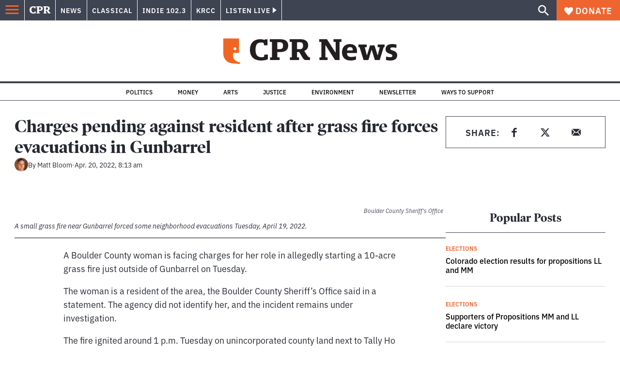

--- FILE ---
content_type: text/html; charset=utf-8
request_url: https://www.google.com/recaptcha/api2/aframe
body_size: 183
content:
<!DOCTYPE HTML><html><head><meta http-equiv="content-type" content="text/html; charset=UTF-8"></head><body><script nonce="sp7lZxB8J44b7vNu_sWjmw">/** Anti-fraud and anti-abuse applications only. See google.com/recaptcha */ try{var clients={'sodar':'https://pagead2.googlesyndication.com/pagead/sodar?'};window.addEventListener("message",function(a){try{if(a.source===window.parent){var b=JSON.parse(a.data);var c=clients[b['id']];if(c){var d=document.createElement('img');d.src=c+b['params']+'&rc='+(localStorage.getItem("rc::a")?sessionStorage.getItem("rc::b"):"");window.document.body.appendChild(d);sessionStorage.setItem("rc::e",parseInt(sessionStorage.getItem("rc::e")||0)+1);localStorage.setItem("rc::h",'1762620692342');}}}catch(b){}});window.parent.postMessage("_grecaptcha_ready", "*");}catch(b){}</script></body></html>

--- FILE ---
content_type: text/css
request_url: https://tags.srv.stackadapt.com/sa.css
body_size: -11
content:
:root {
    --sa-uid: '0-b8a6762f-cc8d-5a9d-49c0-a42678ec57c4';
}

--- FILE ---
content_type: application/javascript; charset=UTF-8
request_url: https://www.cpr.org/_next/static/chunks/pages/category/%5Bterm%5D-6fdca9dd4ed1cbe6.js
body_size: 797
content:
(self.webpackChunk_N_E=self.webpackChunk_N_E||[]).push([["pages/category/[term]"],{"./node_modules/next/dist/build/webpack/loaders/next-client-pages-loader.js?absolutePagePath=private-next-pages%2Fcategory%2F%5Bterm%5D%2Findex.js&page=%2Fcategory%2F%5Bterm%5D!":function(e,t,a){(window.__NEXT_P=window.__NEXT_P||[]).push(["/category/[term]",function(){return a("./pages/category/[term]/index.js")}])},"./pages/category/[term]/index.js":function(e,t,a){"use strict";a.r(t),a.d(t,{Archive:function(){return Archive},__N_SSP:function(){return c},createServerSidePropsFunction:function(){return createServerSidePropsFunction}});var n=a("./node_modules/react/jsx-runtime.js"),o=a("./components/layout/index.tsx"),r=a("./components/posts-archive/index.tsx"),s=a("./utils/api.ts"),i=a("./utils/data/props/term.ts"),c=!0;function Archive(e){var t;let{isArticleTypeArchive:a=!1,locale:s,images:i,page:c,posts:l,term:u,terms:d,title:p,totalPages:g}=e;return a?(0,n.jsx)(o.A,{mainClassName:"category-archive",seo:u,locale:s,alert:null==u?void 0:u.alert,children:(0,n.jsx)(r.l,{images:i,page:c,posts:l,terms:d,title:p,totalPages:g,sidebar:u.sidebar,isReleasesArchive:"releases"===u||"releases"===(null==u?void 0:u.slug),context:"category-archive"},u)}):(0,n.jsx)(o.A,{mainClassName:"category-archive",seo:u,alert:null==u?void 0:u.alert,children:(0,n.jsx)(r.l,{images:i,page:c,posts:l,category:u,terms:d,sidebar:u.sidebar,title:u.name,totalPages:g,description:u.description,backgroundImage:(null===(t=u.meta)||void 0===t?void 0:t.background_image_id)?i.find(e=>{var t;return e.id===(null===(t=u.meta)||void 0===t?void 0:t.background_image_id)}):null,content:u.content.blocks,context:"category-archive"})})}function createServerSidePropsFunction(){let e=arguments.length>0&&void 0!==arguments[0]?arguments[0]:"term";return async function(t){let{query:a,locale:n}=t,o=await (0,s.jn)(a[e],n);if(!o)return{notFound:!0};if("subterm"===e){let e=await (0,s.il)(o.parent,n);if(!e||e.slug!==a.term){let e=o.link;return{redirect:{destination:e,statusCode:307}}}}let r=await (0,s.T6)({page:"number"in a?parseInt(a.number):1,category_slug:o.slug},n),{data:c,page:l,totalPages:u}=r;if(!c)return{notFound:!0};let d=(0,i.xJ)(o,l);return{props:{isArticleTypeArchive:!1,...c,page:l,totalPages:u,...d}}}}t.default=Archive},"./utils/data/props/term.ts":function(e,t,a){"use strict";a.d(t,{xJ:function(){return preparePropsForTerm}});var n=a("./node_modules/next/config.js"),o=a.n(n);let{publicRuntimeConfig:r}=o()();function preparePropsForTerm(e,t){var a,n,o;if(!e)return{};let s={id:"",type:"taxonomy-".concat(e.taxonomy),page:(null===(a=e.meta)||void 0===a?void 0:a.page_path)||new URL(e.link).pathname,section:"section"===e.taxonomy?e.slug:"",category:["category"===e.taxonomy?e.slug:""],tag:["post_tag"===e.taxonomy?e.slug:""],environment:r.IS_PRODUCTION?"production":"staging"};if(e.dataLayer={event:"cpr.historyChange",author:"author"===e.taxonomy?e.name:"",publish_date:"",story_id:"",category:"category"===e.taxonomy?e.name:"",section:"section"===e.taxonomy?e.name:"",tags:"post_tag"===e.taxonomy?e.name:"",page_type:"taxonomy-".concat(e.taxonomy)},t&&t>1){if(null===(n=e.yoast_head_json)||void 0===n?void 0:n.canonical){let a=null===(o=e.yoast_head_json)||void 0===o?void 0:o.canonical;a.includes("/page/")||(e.yoast_head_json.canonical="".concat(a,"page/").concat(t,"/"))}s.page.includes("/page/")||(s.page="".concat(s.page,"page/").concat(t,"/"))}return{term:e,adTargeting:s}}}},function(e){e.O(0,["vendors-node_modules_isomorphic-dompurify_browser_js-node_modules_lodash_camelcase_index_js-n-cb742b","components_layout_index_tsx","components_posts-archive_index_tsx","framework","pages/_app","main"],function(){return e(e.s="./node_modules/next/dist/build/webpack/loaders/next-client-pages-loader.js?absolutePagePath=private-next-pages%2Fcategory%2F%5Bterm%5D%2Findex.js&page=%2Fcategory%2F%5Bterm%5D!")}),_N_E=e.O()}]);

--- FILE ---
content_type: application/javascript; charset=UTF-8
request_url: https://www.cpr.org/_next/static/chunks/webpack-59fd5bcbbb8bc5c8.js
body_size: 1926
content:
!function(){"use strict";var e,a,r,t,_,n,c,s,d,o={},p={};function __webpack_require__(e){var a=p[e];if(void 0!==a)return a.exports;var r=p[e]={id:e,loaded:!1,exports:{}},t=!0;try{o[e].call(r.exports,r,r.exports,__webpack_require__),t=!1}finally{t&&delete p[e]}return r.loaded=!0,r.exports}__webpack_require__.m=o,e=[],__webpack_require__.O=function(a,r,t,_){if(r){_=_||0;for(var n=e.length;n>0&&e[n-1][2]>_;n--)e[n]=e[n-1];e[n]=[r,t,_];return}for(var c=1/0,n=0;n<e.length;n++){for(var r=e[n][0],t=e[n][1],_=e[n][2],s=!0,d=0;d<r.length;d++)c>=_&&Object.keys(__webpack_require__.O).every(function(e){return __webpack_require__.O[e](r[d])})?r.splice(d--,1):(s=!1,_<c&&(c=_));if(s){e.splice(n--,1);var o=t()}}return o},__webpack_require__.n=function(e){var a=e&&e.__esModule?function(){return e.default}:function(){return e};return __webpack_require__.d(a,{a:a}),a},r=Object.getPrototypeOf?function(e){return Object.getPrototypeOf(e)}:function(e){return e.__proto__},__webpack_require__.t=function(e,t){if(1&t&&(e=this(e)),8&t||"object"==typeof e&&e&&(4&t&&e.__esModule||16&t&&"function"==typeof e.then))return e;var _=Object.create(null);__webpack_require__.r(_);var n={};a=a||[null,r({}),r([]),r(r)];for(var c=2&t&&e;"object"==typeof c&&!~a.indexOf(c);c=r(c))Object.getOwnPropertyNames(c).forEach(function(a){n[a]=function(){return e[a]}});return n.default=function(){return e},__webpack_require__.d(_,n),_},__webpack_require__.d=function(e,a){for(var r in a)__webpack_require__.o(a,r)&&!__webpack_require__.o(e,r)&&Object.defineProperty(e,r,{enumerable:!0,get:a[r]})},__webpack_require__.f={},__webpack_require__.e=function(e){return Promise.all(Object.keys(__webpack_require__.f).reduce(function(a,r){return __webpack_require__.f[r](e,a),a},[]))},__webpack_require__.u=function(e){return"static/chunks/"+e+"."+({node_modules_dayjs_locale_es_js:"13f846f506f77013",node_modules_dayjs_locale_it_js:"820b057304130a2b",node_modules_dayjs_locale_de_js:"d13163331a8cdc7d",node_modules_dayjs_locale_ru_js:"90659816c7488076",node_modules_dayjs_locale_fr_js:"e4df8da3030ccda0","vendors-node_modules_swiper_modules_index_mjs-node_modules_swiper_swiper-react_mjs":"e074ce6ffcd7847c","components_block-galleries_index_tsx":"89fc7942dcb8810d","components_ad-unit_index_tsx":"028a3f94aed07f37","vendors-node_modules_pym_js_dist_pym_v1_js":"44f530cdaf9f5fd6"})[e]+".js"},__webpack_require__.miniCssF=function(e){return"static/css/"+({"pages/_app":"50f8bee5d07d55f6","vendors-node_modules_isomorphic-dompurify_browser_js-node_modules_lodash_camelcase_index_js-n-cb742b":"d850eab053a74f7a","pages/preview":"ce00ecf68f7b5582","pages/_error":"ce00ecf68f7b5582","pages/[...path]":"ce00ecf68f7b5582","pages/[year]/[month]/[day]/[slug]":"ce00ecf68f7b5582","pages/all/page/[number]":"ce00ecf68f7b5582","pages/all":"ce00ecf68f7b5582","pages/author/[slug]":"ce00ecf68f7b5582","pages/author/[slug]/page/[number]":"ce00ecf68f7b5582","pages/calendar/[date]":"ce00ecf68f7b5582","pages/calendar/[date]/page/[number]":"ce00ecf68f7b5582","pages/calendar/category/[category]/[date]":"ce00ecf68f7b5582","pages/calendar/category/[category]/[date]/page/[number]":"ce00ecf68f7b5582","pages/calendar/category/[category]":"ce00ecf68f7b5582","pages/calendar/page/[number]":"ce00ecf68f7b5582","pages/classical/calendar/[date]":"ce00ecf68f7b5582","pages/classical/calendar/[date]/page/[number]":"ce00ecf68f7b5582","pages/classical/calendar/category/[category]/[date]":"ce00ecf68f7b5582","pages/classical/calendar/category/[category]/[date]/page/[number]":"ce00ecf68f7b5582","pages/classical/calendar/category/[category]":"ce00ecf68f7b5582","pages/classical/calendar/page/[number]":"ce00ecf68f7b5582","pages/indie/calendar/[date]":"ce00ecf68f7b5582","pages/indie/calendar/[date]/page/[number]":"ce00ecf68f7b5582","pages/indie/calendar/category/[category]/[date]":"ce00ecf68f7b5582","pages/indie/calendar/category/[category]/[date]/page/[number]":"ce00ecf68f7b5582","pages/indie/calendar/category/[category]":"ce00ecf68f7b5582","pages/krcc/calendar/[date]":"ce00ecf68f7b5582","pages/krcc/calendar/[date]/page/[number]":"ce00ecf68f7b5582","pages/krcc/calendar/category/[category]/[date]":"ce00ecf68f7b5582","pages/krcc/calendar/category/[category]/[date]/page/[number]":"ce00ecf68f7b5582","pages/krcc/calendar/category/[category]":"ce00ecf68f7b5582","pages/krcc/calendar/page/[number]":"ce00ecf68f7b5582","pages/news/calendar/[date]":"ce00ecf68f7b5582","pages/news/calendar/[date]/page/[number]":"ce00ecf68f7b5582","pages/news/calendar/category/[category]/[date]":"ce00ecf68f7b5582","pages/news/calendar/category/[category]/[date]/page/[number]":"ce00ecf68f7b5582","pages/news/calendar/category/[category]":"ce00ecf68f7b5582","pages/news/calendar/page/[number]":"ce00ecf68f7b5582","pages/calendar":"ce00ecf68f7b5582","pages/classical/calendar":"ce00ecf68f7b5582","pages/krcc/calendar":"ce00ecf68f7b5582","pages/news/calendar":"ce00ecf68f7b5582","pages/category/[term]/[subterm]":"ce00ecf68f7b5582","pages/category/[term]/[subterm]/page/[number]":"ce00ecf68f7b5582","pages/category/[term]/page/[number]":"ce00ecf68f7b5582","pages/classical/all":"ce00ecf68f7b5582","pages/indie/all":"ce00ecf68f7b5582","pages/krcc/all":"ce00ecf68f7b5582","pages/news/all":"ce00ecf68f7b5582","pages/category/[term]":"ce00ecf68f7b5582","pages/classical/all/page/[number]":"ce00ecf68f7b5582","pages/indie/all/page/[number]":"ce00ecf68f7b5582","pages/krcc/all/page/[number]":"ce00ecf68f7b5582","pages/news/all/page/[number]":"ce00ecf68f7b5582","pages/event/[slug]":"ce00ecf68f7b5582","pages/indie/calendar/page/[number]":"ce00ecf68f7b5582","pages/index":"ce00ecf68f7b5582","pages/job/[slug]":"ce00ecf68f7b5582","pages/jobs/page/[number]":"ce00ecf68f7b5582","pages/podcast-episode/[slug]":"ce00ecf68f7b5582","pages/podcast/[slug]":"ce00ecf68f7b5582","pages/podcast/[slug]/page/[number]":"ce00ecf68f7b5582","pages/press-release/[slug]":"ce00ecf68f7b5582","pages/press-releases":"ce00ecf68f7b5582","pages/press-releases/page/[number]":"ce00ecf68f7b5582","pages/search/[[...search]]":"ce00ecf68f7b5582","pages/show-segment/[slug]":"ce00ecf68f7b5582","pages/show/[slug]/page/[number]":"ce00ecf68f7b5582","pages/sponsor-category/[term]":"ce00ecf68f7b5582","pages/sponsors":"ce00ecf68f7b5582","pages/tag/[slug]/page/[number]":"ce00ecf68f7b5582","pages/tag/[slug]":"ce00ecf68f7b5582","pages/show-episode/[slug]":"ce00ecf68f7b5582","pages/show/[slug]":"ce00ecf68f7b5582","pages/indie/calendar":"ce00ecf68f7b5582","pages/jobs":"ce00ecf68f7b5582"})[e]+".css"},__webpack_require__.g=function(){if("object"==typeof globalThis)return globalThis;try{return this||Function("return this")()}catch(e){if("object"==typeof window)return window}}(),__webpack_require__.o=function(e,a){return Object.prototype.hasOwnProperty.call(e,a)},t={},_="_N_E:",__webpack_require__.l=function(e,a,r,n){if(t[e]){t[e].push(a);return}if(void 0!==r)for(var c,s,d=document.getElementsByTagName("script"),o=0;o<d.length;o++){var p=d[o];if(p.getAttribute("src")==e||p.getAttribute("data-webpack")==_+r){c=p;break}}c||(s=!0,(c=document.createElement("script")).charset="utf-8",c.timeout=120,__webpack_require__.nc&&c.setAttribute("nonce",__webpack_require__.nc),c.setAttribute("data-webpack",_+r),c.src=__webpack_require__.tu(e)),t[e]=[a];var onScriptComplete=function(a,r){c.onerror=c.onload=null,clearTimeout(u);var _=t[e];if(delete t[e],c.parentNode&&c.parentNode.removeChild(c),_&&_.forEach(function(e){return e(r)}),a)return a(r)},u=setTimeout(onScriptComplete.bind(null,void 0,{type:"timeout",target:c}),12e4);c.onerror=onScriptComplete.bind(null,c.onerror),c.onload=onScriptComplete.bind(null,c.onload),s&&document.head.appendChild(c)},__webpack_require__.r=function(e){"undefined"!=typeof Symbol&&Symbol.toStringTag&&Object.defineProperty(e,Symbol.toStringTag,{value:"Module"}),Object.defineProperty(e,"__esModule",{value:!0})},__webpack_require__.nmd=function(e){return e.paths=[],e.children||(e.children=[]),e},__webpack_require__.tt=function(){return void 0===n&&(n={createScriptURL:function(e){return e}},"undefined"!=typeof trustedTypes&&trustedTypes.createPolicy&&(n=trustedTypes.createPolicy("nextjs#bundler",n))),n},__webpack_require__.tu=function(e){return __webpack_require__.tt().createScriptURL(e)},__webpack_require__.p="https://www.cpr.org/_next/",c={webpack:0},__webpack_require__.f.j=function(e,a){var r=__webpack_require__.o(c,e)?c[e]:void 0;if(0!==r){if(r)a.push(r[2]);else if("webpack"!=e){var t=new Promise(function(a,t){r=c[e]=[a,t]});a.push(r[2]=t);var _=__webpack_require__.p+__webpack_require__.u(e),n=Error();__webpack_require__.l(_,function(a){if(__webpack_require__.o(c,e)&&(0!==(r=c[e])&&(c[e]=void 0),r)){var t=a&&("load"===a.type?"missing":a.type),_=a&&a.target&&a.target.src;n.message="Loading chunk "+e+" failed.\n("+t+": "+_+")",n.name="ChunkLoadError",n.type=t,n.request=_,r[1](n)}},"chunk-"+e,e)}else c[e]=0}},__webpack_require__.O.j=function(e){return 0===c[e]},s=function(e,a){var r,t,_=a[0],n=a[1],s=a[2],d=0;if(_.some(function(e){return 0!==c[e]})){for(r in n)__webpack_require__.o(n,r)&&(__webpack_require__.m[r]=n[r]);if(s)var o=s(__webpack_require__)}for(e&&e(a);d<_.length;d++)t=_[d],__webpack_require__.o(c,t)&&c[t]&&c[t][0](),c[t]=0;return __webpack_require__.O(o)},(d=self.webpackChunk_N_E=self.webpackChunk_N_E||[]).forEach(s.bind(null,0)),d.push=s.bind(null,d.push.bind(d))}();

--- FILE ---
content_type: application/javascript; charset=UTF-8
request_url: https://www.cpr.org/_next/static/chunks/pages/author/%5Bslug%5D-4787eb1ae66e02aa.js
body_size: 2156
content:
(self.webpackChunk_N_E=self.webpackChunk_N_E||[]).push([["pages/author/[slug]"],{"./node_modules/next/dist/build/webpack/loaders/next-client-pages-loader.js?absolutePagePath=private-next-pages%2Fauthor%2F%5Bslug%5D%2Findex.tsx&page=%2Fauthor%2F%5Bslug%5D!":function(e,a,t){(window.__NEXT_P=window.__NEXT_P||[]).push(["/author/[slug]",function(){return t("./pages/author/[slug]/index.tsx")}])},"./components/pagination/index.tsx":function(e,a,t){"use strict";t.d(a,{tF:function(){return x},h7:function(){return _},Oi:function(){return v},Y0:function(){return p},A9:function(){return f},_7:function(){return h},tl:function(){return Pagination},Lb:function(){return m},m8:function(){return d},De:function(){return g}});var s=t("./node_modules/react/jsx-runtime.js"),n=t("./node_modules/react/index.js"),i=t("./node_modules/@wordpress/react-i18n/build-module/index.js"),r=t("./node_modules/@wordpress/i18n/build-module/index.js"),o=t("./components/link/index.tsx"),c=t("./node_modules/@wordpress/url/build-module/index.js"),l=t("./assets/icons/chevron-left.js"),u=t("./assets/icons/chevron-right.js");let d="section_archive",_="author_archive",h="press_releases_archive",m="search_archive_type",p="jobs_archive",g="show_archive",x="all_archive",v="calendar",f="podcast_archive";function Pagination(e){let a,{type:t,currentPage:j,pageIsURLParam:b=!1,totalPages:y,postSection:N}=e,k=function(){let[e,a]=(0,n.useState)();return(0,n.useEffect)(()=>{a(window.location)},[]),e}(),{__:w}=(0,i.QT)(),generatePath=e=>{let{pathname:a,search:t}=k||{pathname:"",search:""},s=a.replace(/\/page\/([0-9]+)\/?/,"").replace(/^\//,"").replace(/\/?$/,"");return b?(0,c.f_)("".concat(s).concat(t),{page:e}):"".concat(s,"/page/").concat(e).concat(t)},P=(0,n.useMemo)(()=>parseInt(String(j),10),[j]),F=(0,n.useMemo)(()=>parseInt(String(y),10),[y]),S=(0,n.useMemo)(()=>{let e;let a=parseInt(String(P),10),t=parseInt(String(F),10),s=a-2,n=a+2+1,i=[],r=[];for(let e=1;e<=t;e++)(1===e||e===t||e>=s&&e<n)&&i.push(e);for(let a of i)e&&(2==a-e?r.push(e+1):1!=a-e&&r.push("...")),r.push(a),e=a;return r},[P,F]);if(!k||2>F)return null;let D=1<P?P-1:null,I=P<F?P+1:null;switch(t){case"media_archive":a=o.nM;break;case"tag_archive":a=o.zN;break;case d:a=o.lI;break;case _:a=o.Wq;break;case h:a=o.k;break;case"media_archive_search":a=o.J;break;case m:a=o.AN;break;case"bios_archive_type":a=o.eu;break;case p:a=o.PQ;break;case g:a=o.J1;break;case x:a=o.MQ;break;case v:a=o.ho;break;case f:a=o.jJ;break;default:a=o.y9}return(0,s.jsx)("nav",{className:"pagination",role:"navigation",children:(0,s.jsxs)("div",{className:"pagination__wrapper",children:[D&&(0,s.jsx)(a,{className:"pagination__button pagination__button--new",href:generatePath(D),"aria-label":w("Newer stories"),rel:"prev",postSection:N,children:(0,s.jsx)(l.s,{width:20,height:20})}),(0,s.jsx)("ul",{className:"pagination__list",children:S.map(e=>e===P?(0,s.jsx)("li",{className:"pagination__item",children:e},e):"..."===e?(0,s.jsx)("li",{className:"pagination__item pagination__item--dots",children:"…"},e):(0,s.jsx)("li",{className:"pagination__item pagination__item__link",children:(0,s.jsx)(a,{href:generatePath(parseInt(String(e),10)),"aria-label":(0,r.gB)(w("Go to page %d"),e),postSection:N,children:e})},e))}),I&&(0,s.jsx)(a,{className:"pagination__button pagination__button--old",href:generatePath(I),"aria-label":w("Older stories"),rel:"next",postSection:N,children:(0,s.jsx)(u._,{width:20,height:20})})]})})}},"./pages/author/[slug]/index.tsx":function(e,a,t){"use strict";t.r(a),t.d(a,{__N_SSP:function(){return _},default:function(){return _slug_}});var s=t("./node_modules/react/jsx-runtime.js");t("./utils/url-helpers.ts"),t("./utils/api.ts"),t("./utils/keyBy.ts");var n=t("./components/layout/index.tsx"),i=t("./legacy/assets/icons/x.svg"),r=t("./legacy/assets/icons/email.svg"),o=t("./components/raw-html/index.tsx"),c=t("./components/image/index.tsx");function AuthorDetails(e){let{author:a,images:t}=e,{bio:n,meta:{title:l,twitter:u,avatar_image_id:d,email:_,avatar_image_url:h}}=a,m="";return d&&t[d]?m=t[d].media_details.sizes.full.source_url||"":h&&(m=h.replace(/-\d+x\d+(?=\.[\w]+$)/,"")),(0,s.jsxs)("header",{className:"author-details",children:[(0,s.jsxs)("div",{className:"author-details__top",children:[!!m&&(0,s.jsx)("div",{className:"author-details__avatar",children:(0,s.jsx)("figure",{className:"image-fit image-fit--fill",children:(0,s.jsx)("div",{className:"image-fit__inner",children:(0,s.jsx)(c.Z,{className:"image-fit__image",src:m,alt:"",priority:!0,sizes:"165px",fill:!0})})})}),(0,s.jsxs)("div",{className:"author-details__information",children:[(0,s.jsx)("h1",{className:"author-details__name",children:a.name}),l&&(0,s.jsx)("p",{className:"author-details__title",children:l}),!!u&&(0,s.jsxs)("a",{className:"author-details__meta-link",href:"https://twitter.com/".concat(u),children:[(0,s.jsx)(i.Z,{}),"@".concat(u)]}),!!_&&(0,s.jsxs)("a",{className:"author-details__meta-link",href:"mailto:".concat(_),children:[(0,s.jsx)(r.Z,{}),_]})]})]}),!!n&&(0,s.jsx)(o.w,{value:n,tagName:"div",className:"author-details__bio"})]})}var l=t("./components/blocks/index.js"),u=t("./components/pagination/index.tsx"),d=t("./components/card-grid/index.tsx");t("./utils/data/props/term.ts");var _=!0,_slug_=function(e){let{author:a,images:t,page:i,posts:r,terms:o,totalPages:c}=e;return(0,s.jsxs)(n.A,{title:a.name,seo:{...a},mainClassName:"author-archive",alert:null==a?void 0:a.alert,children:[(0,s.jsx)("div",{className:"legacy-container legacy-container--size-xxl",children:(0,s.jsx)(AuthorDetails,{author:a,images:t})}),r.length>0&&(0,s.jsxs)("div",{className:"article-content__wrapper legacy-container legacy-container--size-xxl",children:[(0,s.jsx)("div",{className:"post__content",children:(0,s.jsx)("div",{className:"block-river block-river--river",children:(0,s.jsx)(d.g,{stories:r,terms:o,images:t,showExcerpt:!0,context:"author-archive"})})}),(0,s.jsx)("aside",{className:"sidebar post__sidebar",children:(0,s.jsx)(l.n,{className:"block-section-widgets",blocks:a.sidebar})})]}),(0,s.jsx)("div",{className:"legacy-container legacy-container--size-xxl",children:(0,s.jsx)(u.tl,{type:u.h7,currentPage:i,totalPages:c})})]})}},"./utils/data/props/term.ts":function(e,a,t){"use strict";t.d(a,{xJ:function(){return preparePropsForTerm}});var s=t("./node_modules/next/config.js"),n=t.n(s);let{publicRuntimeConfig:i}=n()();function preparePropsForTerm(e,a){var t,s,n;if(!e)return{};let r={id:"",type:"taxonomy-".concat(e.taxonomy),page:(null===(t=e.meta)||void 0===t?void 0:t.page_path)||new URL(e.link).pathname,section:"section"===e.taxonomy?e.slug:"",category:["category"===e.taxonomy?e.slug:""],tag:["post_tag"===e.taxonomy?e.slug:""],environment:i.IS_PRODUCTION?"production":"staging"};if(e.dataLayer={event:"cpr.historyChange",author:"author"===e.taxonomy?e.name:"",publish_date:"",story_id:"",category:"category"===e.taxonomy?e.name:"",section:"section"===e.taxonomy?e.name:"",tags:"post_tag"===e.taxonomy?e.name:"",page_type:"taxonomy-".concat(e.taxonomy)},a&&a>1){if(null===(s=e.yoast_head_json)||void 0===s?void 0:s.canonical){let t=null===(n=e.yoast_head_json)||void 0===n?void 0:n.canonical;t.includes("/page/")||(e.yoast_head_json.canonical="".concat(t,"page/").concat(a,"/"))}r.page.includes("/page/")||(r.page="".concat(r.page,"page/").concat(a,"/"))}return{term:e,adTargeting:r}}}},function(e){e.O(0,["vendors-node_modules_isomorphic-dompurify_browser_js-node_modules_lodash_camelcase_index_js-n-cb742b","components_layout_index_tsx","framework","pages/_app","main"],function(){return e(e.s="./node_modules/next/dist/build/webpack/loaders/next-client-pages-loader.js?absolutePagePath=private-next-pages%2Fauthor%2F%5Bslug%5D%2Findex.tsx&page=%2Fauthor%2F%5Bslug%5D!")}),_N_E=e.O()}]);

--- FILE ---
content_type: application/javascript; charset=UTF-8
request_url: https://www.cpr.org/_next/static/chunks/vendors-node_modules_isomorphic-dompurify_browser_js-node_modules_lodash_camelcase_index_js-n-cb742b-4fc9308a8b1641a3.js
body_size: 94512
content:
(self.webpackChunk_N_E=self.webpackChunk_N_E||[]).push([["vendors-node_modules_isomorphic-dompurify_browser_js-node_modules_lodash_camelcase_index_js-n-cb742b"],{"./node_modules/dompurify/dist/purify.cjs.js":function(en){"use strict";/*! @license DOMPurify 3.2.6 | (c) Cure53 and other contributors | Released under the Apache license 2.0 and Mozilla Public License 2.0 | github.com/cure53/DOMPurify/blob/3.2.6/LICENSE */let{entries:eo,setPrototypeOf:ei,isFrozen:es,getPrototypeOf:ed,getOwnPropertyDescriptor:eu}=Object,{freeze:el,seal:ec,create:ep}=Object,{apply:ef,construct:em}="undefined"!=typeof Reflect&&Reflect;el||(el=function(en){return en}),ec||(ec=function(en){return en}),ef||(ef=function(en,eo,ei){return en.apply(eo,ei)}),em||(em=function(en,eo){return new en(...eo)});let eh=unapply(Array.prototype.forEach),eg=unapply(Array.prototype.lastIndexOf),ey=unapply(Array.prototype.pop),ev=unapply(Array.prototype.push),e_=unapply(Array.prototype.splice),eb=unapply(String.prototype.toLowerCase),ew=unapply(String.prototype.toString),ek=unapply(String.prototype.match),eS=unapply(String.prototype.replace),eD=unapply(String.prototype.indexOf),ex=unapply(String.prototype.trim),eP=unapply(Object.prototype.hasOwnProperty),eC=unapply(RegExp.prototype.test),eT=unconstruct(TypeError);function unapply(en){return function(eo){eo instanceof RegExp&&(eo.lastIndex=0);for(var ei=arguments.length,es=Array(ei>1?ei-1:0),ed=1;ed<ei;ed++)es[ed-1]=arguments[ed];return ef(en,eo,es)}}function unconstruct(en){return function(){for(var eo=arguments.length,ei=Array(eo),es=0;es<eo;es++)ei[es]=arguments[es];return em(en,ei)}}function addToSet(en,eo){let ed=arguments.length>2&&void 0!==arguments[2]?arguments[2]:eb;ei&&ei(en,null);let eu=eo.length;for(;eu--;){let ei=eo[eu];if("string"==typeof ei){let en=ed(ei);en!==ei&&(es(eo)||(eo[eu]=en),ei=en)}en[ei]=!0}return en}function cleanArray(en){for(let eo=0;eo<en.length;eo++){let ei=eP(en,eo);ei||(en[eo]=null)}return en}function clone(en){let ei=ep(null);for(let[es,ed]of eo(en)){let eo=eP(en,es);eo&&(Array.isArray(ed)?ei[es]=cleanArray(ed):ed&&"object"==typeof ed&&ed.constructor===Object?ei[es]=clone(ed):ei[es]=ed)}return ei}function lookupGetter(en,eo){for(;null!==en;){let ei=eu(en,eo);if(ei){if(ei.get)return unapply(ei.get);if("function"==typeof ei.value)return unapply(ei.value)}en=ed(en)}return function(){return null}}let eE=el(["a","abbr","acronym","address","area","article","aside","audio","b","bdi","bdo","big","blink","blockquote","body","br","button","canvas","caption","center","cite","code","col","colgroup","content","data","datalist","dd","decorator","del","details","dfn","dialog","dir","div","dl","dt","element","em","fieldset","figcaption","figure","font","footer","form","h1","h2","h3","h4","h5","h6","head","header","hgroup","hr","html","i","img","input","ins","kbd","label","legend","li","main","map","mark","marquee","menu","menuitem","meter","nav","nobr","ol","optgroup","option","output","p","picture","pre","progress","q","rp","rt","ruby","s","samp","section","select","shadow","small","source","spacer","span","strike","strong","style","sub","summary","sup","table","tbody","td","template","textarea","tfoot","th","thead","time","tr","track","tt","u","ul","var","video","wbr"]),eO=el(["svg","a","altglyph","altglyphdef","altglyphitem","animatecolor","animatemotion","animatetransform","circle","clippath","defs","desc","ellipse","filter","font","g","glyph","glyphref","hkern","image","line","lineargradient","marker","mask","metadata","mpath","path","pattern","polygon","polyline","radialgradient","rect","stop","style","switch","symbol","text","textpath","title","tref","tspan","view","vkern"]),eM=el(["feBlend","feColorMatrix","feComponentTransfer","feComposite","feConvolveMatrix","feDiffuseLighting","feDisplacementMap","feDistantLight","feDropShadow","feFlood","feFuncA","feFuncB","feFuncG","feFuncR","feGaussianBlur","feImage","feMerge","feMergeNode","feMorphology","feOffset","fePointLight","feSpecularLighting","feSpotLight","feTile","feTurbulence"]),ej=el(["animate","color-profile","cursor","discard","font-face","font-face-format","font-face-name","font-face-src","font-face-uri","foreignobject","hatch","hatchpath","mesh","meshgradient","meshpatch","meshrow","missing-glyph","script","set","solidcolor","unknown","use"]),eN=el(["math","menclose","merror","mfenced","mfrac","mglyph","mi","mlabeledtr","mmultiscripts","mn","mo","mover","mpadded","mphantom","mroot","mrow","ms","mspace","msqrt","mstyle","msub","msup","msubsup","mtable","mtd","mtext","mtr","munder","munderover","mprescripts"]),eI=el(["maction","maligngroup","malignmark","mlongdiv","mscarries","mscarry","msgroup","mstack","msline","msrow","semantics","annotation","annotation-xml","mprescripts","none"]),eL=el(["#text"]),eA=el(["accept","action","align","alt","autocapitalize","autocomplete","autopictureinpicture","autoplay","background","bgcolor","border","capture","cellpadding","cellspacing","checked","cite","class","clear","color","cols","colspan","controls","controlslist","coords","crossorigin","datetime","decoding","default","dir","disabled","disablepictureinpicture","disableremoteplayback","download","draggable","enctype","enterkeyhint","face","for","headers","height","hidden","high","href","hreflang","id","inputmode","integrity","ismap","kind","label","lang","list","loading","loop","low","max","maxlength","media","method","min","minlength","multiple","muted","name","nonce","noshade","novalidate","nowrap","open","optimum","pattern","placeholder","playsinline","popover","popovertarget","popovertargetaction","poster","preload","pubdate","radiogroup","readonly","rel","required","rev","reversed","role","rows","rowspan","spellcheck","scope","selected","shape","size","sizes","span","srclang","start","src","srcset","step","style","summary","tabindex","title","translate","type","usemap","valign","value","width","wrap","xmlns","slot"]),eR=el(["accent-height","accumulate","additive","alignment-baseline","amplitude","ascent","attributename","attributetype","azimuth","basefrequency","baseline-shift","begin","bias","by","class","clip","clippathunits","clip-path","clip-rule","color","color-interpolation","color-interpolation-filters","color-profile","color-rendering","cx","cy","d","dx","dy","diffuseconstant","direction","display","divisor","dur","edgemode","elevation","end","exponent","fill","fill-opacity","fill-rule","filter","filterunits","flood-color","flood-opacity","font-family","font-size","font-size-adjust","font-stretch","font-style","font-variant","font-weight","fx","fy","g1","g2","glyph-name","glyphref","gradientunits","gradienttransform","height","href","id","image-rendering","in","in2","intercept","k","k1","k2","k3","k4","kerning","keypoints","keysplines","keytimes","lang","lengthadjust","letter-spacing","kernelmatrix","kernelunitlength","lighting-color","local","marker-end","marker-mid","marker-start","markerheight","markerunits","markerwidth","maskcontentunits","maskunits","max","mask","media","method","mode","min","name","numoctaves","offset","operator","opacity","order","orient","orientation","origin","overflow","paint-order","path","pathlength","patterncontentunits","patterntransform","patternunits","points","preservealpha","preserveaspectratio","primitiveunits","r","rx","ry","radius","refx","refy","repeatcount","repeatdur","restart","result","rotate","scale","seed","shape-rendering","slope","specularconstant","specularexponent","spreadmethod","startoffset","stddeviation","stitchtiles","stop-color","stop-opacity","stroke-dasharray","stroke-dashoffset","stroke-linecap","stroke-linejoin","stroke-miterlimit","stroke-opacity","stroke","stroke-width","style","surfacescale","systemlanguage","tabindex","tablevalues","targetx","targety","transform","transform-origin","text-anchor","text-decoration","text-rendering","textlength","type","u1","u2","unicode","values","viewbox","visibility","version","vert-adv-y","vert-origin-x","vert-origin-y","width","word-spacing","wrap","writing-mode","xchannelselector","ychannelselector","x","x1","x2","xmlns","y","y1","y2","z","zoomandpan"]),eY=el(["accent","accentunder","align","bevelled","close","columnsalign","columnlines","columnspan","denomalign","depth","dir","display","displaystyle","encoding","fence","frame","height","href","id","largeop","length","linethickness","lspace","lquote","mathbackground","mathcolor","mathsize","mathvariant","maxsize","minsize","movablelimits","notation","numalign","open","rowalign","rowlines","rowspacing","rowspan","rspace","rquote","scriptlevel","scriptminsize","scriptsizemultiplier","selection","separator","separators","stretchy","subscriptshift","supscriptshift","symmetric","voffset","width","xmlns"]),eF=el(["xlink:href","xml:id","xlink:title","xml:space","xmlns:xlink"]),eW=ec(/\{\{[\w\W]*|[\w\W]*\}\}/gm),eH=ec(/<%[\w\W]*|[\w\W]*%>/gm),eU=ec(/\$\{[\w\W]*/gm),ez=ec(/^data-[\-\w.\u00B7-\uFFFF]+$/),eZ=ec(/^aria-[\-\w]+$/),eB=ec(/^(?:(?:(?:f|ht)tps?|mailto|tel|callto|sms|cid|xmpp|matrix):|[^a-z]|[a-z+.\-]+(?:[^a-z+.\-:]|$))/i),eQ=ec(/^(?:\w+script|data):/i),eV=ec(/[\u0000-\u0020\u00A0\u1680\u180E\u2000-\u2029\u205F\u3000]/g),eG=ec(/^html$/i),eK=ec(/^[a-z][.\w]*(-[.\w]+)+$/i);var eX=Object.freeze({__proto__:null,ARIA_ATTR:eZ,ATTR_WHITESPACE:eV,CUSTOM_ELEMENT:eK,DATA_ATTR:ez,DOCTYPE_NAME:eG,ERB_EXPR:eH,IS_ALLOWED_URI:eB,IS_SCRIPT_OR_DATA:eQ,MUSTACHE_EXPR:eW,TMPLIT_EXPR:eU});let e$={element:1,text:3,progressingInstruction:7,comment:8,document:9},getGlobal=function(){return"undefined"==typeof window?null:window},_createTrustedTypesPolicy=function(en,eo){if("object"!=typeof en||"function"!=typeof en.createPolicy)return null;let ei=null,es="data-tt-policy-suffix";eo&&eo.hasAttribute(es)&&(ei=eo.getAttribute(es));let ed="dompurify"+(ei?"#"+ei:"");try{return en.createPolicy(ed,{createHTML:en=>en,createScriptURL:en=>en})}catch(en){return console.warn("TrustedTypes policy "+ed+" could not be created."),null}},_createHooksMap=function(){return{afterSanitizeAttributes:[],afterSanitizeElements:[],afterSanitizeShadowDOM:[],beforeSanitizeAttributes:[],beforeSanitizeElements:[],beforeSanitizeShadowDOM:[],uponSanitizeAttribute:[],uponSanitizeElement:[],uponSanitizeShadowNode:[]}};function createDOMPurify(){let en,ei=arguments.length>0&&void 0!==arguments[0]?arguments[0]:getGlobal(),DOMPurify=en=>createDOMPurify(en);if(DOMPurify.version="3.2.6",DOMPurify.removed=[],!ei||!ei.document||ei.document.nodeType!==e$.document||!ei.Element)return DOMPurify.isSupported=!1,DOMPurify;let{document:es}=ei,ed=es,eu=ed.currentScript,{DocumentFragment:ec,HTMLTemplateElement:ef,Node:em,Element:eW,NodeFilter:eH,NamedNodeMap:eU=ei.NamedNodeMap||ei.MozNamedAttrMap,HTMLFormElement:ez,DOMParser:eZ,trustedTypes:eQ}=ei,eV=eW.prototype,eK=lookupGetter(eV,"cloneNode"),eJ=lookupGetter(eV,"remove"),e0=lookupGetter(eV,"nextSibling"),e1=lookupGetter(eV,"childNodes"),e2=lookupGetter(eV,"parentNode");if("function"==typeof ef){let en=es.createElement("template");en.content&&en.content.ownerDocument&&(es=en.content.ownerDocument)}let e3="",{implementation:e4,createNodeIterator:e6,createDocumentFragment:e7,getElementsByTagName:e5}=es,{importNode:e9}=ed,e8=_createHooksMap();DOMPurify.isSupported="function"==typeof eo&&"function"==typeof e2&&e4&&void 0!==e4.createHTMLDocument;let{MUSTACHE_EXPR:tn,ERB_EXPR:to,TMPLIT_EXPR:ti,DATA_ATTR:ts,ARIA_ATTR:td,IS_SCRIPT_OR_DATA:tu,ATTR_WHITESPACE:tl,CUSTOM_ELEMENT:tc}=eX,{IS_ALLOWED_URI:tp}=eX,tf=null,tm=addToSet({},[...eE,...eO,...eM,...eN,...eL]),th=null,tg=addToSet({},[...eA,...eR,...eY,...eF]),ty=Object.seal(ep(null,{tagNameCheck:{writable:!0,configurable:!1,enumerable:!0,value:null},attributeNameCheck:{writable:!0,configurable:!1,enumerable:!0,value:null},allowCustomizedBuiltInElements:{writable:!0,configurable:!1,enumerable:!0,value:!1}})),tv=null,t_=null,tb=!0,tw=!0,tk=!1,tS=!0,tD=!1,tx=!0,tP=!1,tC=!1,tT=!1,tE=!1,tO=!1,tM=!1,tj=!0,tN=!1,tI="user-content-",tL=!0,tA=!1,tR={},tY=null,tF=addToSet({},["annotation-xml","audio","colgroup","desc","foreignobject","head","iframe","math","mi","mn","mo","ms","mtext","noembed","noframes","noscript","plaintext","script","style","svg","template","thead","title","video","xmp"]),tW=null,tH=addToSet({},["audio","video","img","source","image","track"]),tU=null,tz=addToSet({},["alt","class","for","id","label","name","pattern","placeholder","role","summary","title","value","style","xmlns"]),tq="http://www.w3.org/1998/Math/MathML",tZ="http://www.w3.org/2000/svg",tB="http://www.w3.org/1999/xhtml",tQ=tB,tV=!1,tG=null,tK=addToSet({},[tq,tZ,tB],ew),tX=addToSet({},["mi","mo","mn","ms","mtext"]),t$=addToSet({},["annotation-xml"]),tJ=addToSet({},["title","style","font","a","script"]),t0=null,t1=["application/xhtml+xml","text/html"],t2="text/html",t3=null,t4=null,t6=es.createElement("form"),isRegexOrFunction=function(en){return en instanceof RegExp||en instanceof Function},_parseConfig=function(){let eo=arguments.length>0&&void 0!==arguments[0]?arguments[0]:{};if(!t4||t4!==eo){if(eo&&"object"==typeof eo||(eo={}),eo=clone(eo),t3="application/xhtml+xml"===(t0=-1===t1.indexOf(eo.PARSER_MEDIA_TYPE)?t2:eo.PARSER_MEDIA_TYPE)?ew:eb,tf=eP(eo,"ALLOWED_TAGS")?addToSet({},eo.ALLOWED_TAGS,t3):tm,th=eP(eo,"ALLOWED_ATTR")?addToSet({},eo.ALLOWED_ATTR,t3):tg,tG=eP(eo,"ALLOWED_NAMESPACES")?addToSet({},eo.ALLOWED_NAMESPACES,ew):tK,tU=eP(eo,"ADD_URI_SAFE_ATTR")?addToSet(clone(tz),eo.ADD_URI_SAFE_ATTR,t3):tz,tW=eP(eo,"ADD_DATA_URI_TAGS")?addToSet(clone(tH),eo.ADD_DATA_URI_TAGS,t3):tH,tY=eP(eo,"FORBID_CONTENTS")?addToSet({},eo.FORBID_CONTENTS,t3):tF,tv=eP(eo,"FORBID_TAGS")?addToSet({},eo.FORBID_TAGS,t3):clone({}),t_=eP(eo,"FORBID_ATTR")?addToSet({},eo.FORBID_ATTR,t3):clone({}),tR=!!eP(eo,"USE_PROFILES")&&eo.USE_PROFILES,tb=!1!==eo.ALLOW_ARIA_ATTR,tw=!1!==eo.ALLOW_DATA_ATTR,tk=eo.ALLOW_UNKNOWN_PROTOCOLS||!1,tS=!1!==eo.ALLOW_SELF_CLOSE_IN_ATTR,tD=eo.SAFE_FOR_TEMPLATES||!1,tx=!1!==eo.SAFE_FOR_XML,tP=eo.WHOLE_DOCUMENT||!1,tE=eo.RETURN_DOM||!1,tO=eo.RETURN_DOM_FRAGMENT||!1,tM=eo.RETURN_TRUSTED_TYPE||!1,tT=eo.FORCE_BODY||!1,tj=!1!==eo.SANITIZE_DOM,tN=eo.SANITIZE_NAMED_PROPS||!1,tL=!1!==eo.KEEP_CONTENT,tA=eo.IN_PLACE||!1,tp=eo.ALLOWED_URI_REGEXP||eB,tQ=eo.NAMESPACE||tB,tX=eo.MATHML_TEXT_INTEGRATION_POINTS||tX,t$=eo.HTML_INTEGRATION_POINTS||t$,ty=eo.CUSTOM_ELEMENT_HANDLING||{},eo.CUSTOM_ELEMENT_HANDLING&&isRegexOrFunction(eo.CUSTOM_ELEMENT_HANDLING.tagNameCheck)&&(ty.tagNameCheck=eo.CUSTOM_ELEMENT_HANDLING.tagNameCheck),eo.CUSTOM_ELEMENT_HANDLING&&isRegexOrFunction(eo.CUSTOM_ELEMENT_HANDLING.attributeNameCheck)&&(ty.attributeNameCheck=eo.CUSTOM_ELEMENT_HANDLING.attributeNameCheck),eo.CUSTOM_ELEMENT_HANDLING&&"boolean"==typeof eo.CUSTOM_ELEMENT_HANDLING.allowCustomizedBuiltInElements&&(ty.allowCustomizedBuiltInElements=eo.CUSTOM_ELEMENT_HANDLING.allowCustomizedBuiltInElements),tD&&(tw=!1),tO&&(tE=!0),tR&&(tf=addToSet({},eL),th=[],!0===tR.html&&(addToSet(tf,eE),addToSet(th,eA)),!0===tR.svg&&(addToSet(tf,eO),addToSet(th,eR),addToSet(th,eF)),!0===tR.svgFilters&&(addToSet(tf,eM),addToSet(th,eR),addToSet(th,eF)),!0===tR.mathMl&&(addToSet(tf,eN),addToSet(th,eY),addToSet(th,eF))),eo.ADD_TAGS&&(tf===tm&&(tf=clone(tf)),addToSet(tf,eo.ADD_TAGS,t3)),eo.ADD_ATTR&&(th===tg&&(th=clone(th)),addToSet(th,eo.ADD_ATTR,t3)),eo.ADD_URI_SAFE_ATTR&&addToSet(tU,eo.ADD_URI_SAFE_ATTR,t3),eo.FORBID_CONTENTS&&(tY===tF&&(tY=clone(tY)),addToSet(tY,eo.FORBID_CONTENTS,t3)),tL&&(tf["#text"]=!0),tP&&addToSet(tf,["html","head","body"]),tf.table&&(addToSet(tf,["tbody"]),delete tv.tbody),eo.TRUSTED_TYPES_POLICY){if("function"!=typeof eo.TRUSTED_TYPES_POLICY.createHTML)throw eT('TRUSTED_TYPES_POLICY configuration option must provide a "createHTML" hook.');if("function"!=typeof eo.TRUSTED_TYPES_POLICY.createScriptURL)throw eT('TRUSTED_TYPES_POLICY configuration option must provide a "createScriptURL" hook.');e3=(en=eo.TRUSTED_TYPES_POLICY).createHTML("")}else void 0===en&&(en=_createTrustedTypesPolicy(eQ,eu)),null!==en&&"string"==typeof e3&&(e3=en.createHTML(""));el&&el(eo),t4=eo}},t7=addToSet({},[...eO,...eM,...ej]),t5=addToSet({},[...eN,...eI]),_checkValidNamespace=function(en){let eo=e2(en);eo&&eo.tagName||(eo={namespaceURI:tQ,tagName:"template"});let ei=eb(en.tagName),es=eb(eo.tagName);return!!tG[en.namespaceURI]&&(en.namespaceURI===tZ?eo.namespaceURI===tB?"svg"===ei:eo.namespaceURI===tq?"svg"===ei&&("annotation-xml"===es||tX[es]):!!t7[ei]:en.namespaceURI===tq?eo.namespaceURI===tB?"math"===ei:eo.namespaceURI===tZ?"math"===ei&&t$[es]:!!t5[ei]:en.namespaceURI===tB?(eo.namespaceURI!==tZ||!!t$[es])&&(eo.namespaceURI!==tq||!!tX[es])&&!t5[ei]&&(tJ[ei]||!t7[ei]):"application/xhtml+xml"===t0&&!!tG[en.namespaceURI])},_forceRemove=function(en){ev(DOMPurify.removed,{element:en});try{e2(en).removeChild(en)}catch(eo){eJ(en)}},_removeAttribute=function(en,eo){try{ev(DOMPurify.removed,{attribute:eo.getAttributeNode(en),from:eo})}catch(en){ev(DOMPurify.removed,{attribute:null,from:eo})}if(eo.removeAttribute(en),"is"===en){if(tE||tO)try{_forceRemove(eo)}catch(en){}else try{eo.setAttribute(en,"")}catch(en){}}},_initDocument=function(eo){let ei=null,ed=null;if(tT)eo="<remove></remove>"+eo;else{let en=ek(eo,/^[\r\n\t ]+/);ed=en&&en[0]}"application/xhtml+xml"===t0&&tQ===tB&&(eo='<html xmlns="http://www.w3.org/1999/xhtml"><head></head><body>'+eo+"</body></html>");let eu=en?en.createHTML(eo):eo;if(tQ===tB)try{ei=new eZ().parseFromString(eu,t0)}catch(en){}if(!ei||!ei.documentElement){ei=e4.createDocument(tQ,"template",null);try{ei.documentElement.innerHTML=tV?e3:eu}catch(en){}}let el=ei.body||ei.documentElement;return(eo&&ed&&el.insertBefore(es.createTextNode(ed),el.childNodes[0]||null),tQ===tB)?e5.call(ei,tP?"html":"body")[0]:tP?ei.documentElement:el},_createNodeIterator=function(en){return e6.call(en.ownerDocument||en,en,eH.SHOW_ELEMENT|eH.SHOW_COMMENT|eH.SHOW_TEXT|eH.SHOW_PROCESSING_INSTRUCTION|eH.SHOW_CDATA_SECTION,null)},_isClobbered=function(en){return en instanceof ez&&("string"!=typeof en.nodeName||"string"!=typeof en.textContent||"function"!=typeof en.removeChild||!(en.attributes instanceof eU)||"function"!=typeof en.removeAttribute||"function"!=typeof en.setAttribute||"string"!=typeof en.namespaceURI||"function"!=typeof en.insertBefore||"function"!=typeof en.hasChildNodes)},_isNode=function(en){return"function"==typeof em&&en instanceof em};function _executeHooks(en,eo,ei){eh(en,en=>{en.call(DOMPurify,eo,ei,t4)})}let _sanitizeElements=function(en){let eo=null;if(_executeHooks(e8.beforeSanitizeElements,en,null),_isClobbered(en))return _forceRemove(en),!0;let ei=t3(en.nodeName);if(_executeHooks(e8.uponSanitizeElement,en,{tagName:ei,allowedTags:tf}),tx&&en.hasChildNodes()&&!_isNode(en.firstElementChild)&&eC(/<[/\w!]/g,en.innerHTML)&&eC(/<[/\w!]/g,en.textContent)||en.nodeType===e$.progressingInstruction||tx&&en.nodeType===e$.comment&&eC(/<[/\w]/g,en.data))return _forceRemove(en),!0;if(!tf[ei]||tv[ei]){if(!tv[ei]&&_isBasicCustomElement(ei)&&(ty.tagNameCheck instanceof RegExp&&eC(ty.tagNameCheck,ei)||ty.tagNameCheck instanceof Function&&ty.tagNameCheck(ei)))return!1;if(tL&&!tY[ei]){let eo=e2(en)||en.parentNode,ei=e1(en)||en.childNodes;if(ei&&eo){let es=ei.length;for(let ed=es-1;ed>=0;--ed){let es=eK(ei[ed],!0);es.__removalCount=(en.__removalCount||0)+1,eo.insertBefore(es,e0(en))}}}return _forceRemove(en),!0}return en instanceof eW&&!_checkValidNamespace(en)||("noscript"===ei||"noembed"===ei||"noframes"===ei)&&eC(/<\/no(script|embed|frames)/i,en.innerHTML)?(_forceRemove(en),!0):(tD&&en.nodeType===e$.text&&(eo=en.textContent,eh([tn,to,ti],en=>{eo=eS(eo,en," ")}),en.textContent!==eo&&(ev(DOMPurify.removed,{element:en.cloneNode()}),en.textContent=eo)),_executeHooks(e8.afterSanitizeElements,en,null),!1)},_isValidAttribute=function(en,eo,ei){if(tj&&("id"===eo||"name"===eo)&&(ei in es||ei in t6))return!1;if(tw&&!t_[eo]&&eC(ts,eo));else if(tb&&eC(td,eo));else if(!th[eo]||t_[eo]){if(!(_isBasicCustomElement(en)&&(ty.tagNameCheck instanceof RegExp&&eC(ty.tagNameCheck,en)||ty.tagNameCheck instanceof Function&&ty.tagNameCheck(en))&&(ty.attributeNameCheck instanceof RegExp&&eC(ty.attributeNameCheck,eo)||ty.attributeNameCheck instanceof Function&&ty.attributeNameCheck(eo))||"is"===eo&&ty.allowCustomizedBuiltInElements&&(ty.tagNameCheck instanceof RegExp&&eC(ty.tagNameCheck,ei)||ty.tagNameCheck instanceof Function&&ty.tagNameCheck(ei))))return!1}else if(tU[eo]);else if(eC(tp,eS(ei,tl,"")));else if(("src"===eo||"xlink:href"===eo||"href"===eo)&&"script"!==en&&0===eD(ei,"data:")&&tW[en]);else if(tk&&!eC(tu,eS(ei,tl,"")));else if(ei)return!1;return!0},_isBasicCustomElement=function(en){return"annotation-xml"!==en&&ek(en,tc)},_sanitizeAttributes=function(eo){_executeHooks(e8.beforeSanitizeAttributes,eo,null);let{attributes:ei}=eo;if(!ei||_isClobbered(eo))return;let es={attrName:"",attrValue:"",keepAttr:!0,allowedAttributes:th,forceKeepAttr:void 0},ed=ei.length;for(;ed--;){let eu=ei[ed],{name:el,namespaceURI:ec,value:ep}=eu,ef=t3(el),em=ep,eg="value"===el?em:ex(em);if(es.attrName=ef,es.attrValue=eg,es.keepAttr=!0,es.forceKeepAttr=void 0,_executeHooks(e8.uponSanitizeAttribute,eo,es),eg=es.attrValue,tN&&("id"===ef||"name"===ef)&&(_removeAttribute(el,eo),eg=tI+eg),tx&&eC(/((--!?|])>)|<\/(style|title)/i,eg)){_removeAttribute(el,eo);continue}if(es.forceKeepAttr)continue;if(!es.keepAttr||!tS&&eC(/\/>/i,eg)){_removeAttribute(el,eo);continue}tD&&eh([tn,to,ti],en=>{eg=eS(eg,en," ")});let ev=t3(eo.nodeName);if(!_isValidAttribute(ev,ef,eg)){_removeAttribute(el,eo);continue}if(en&&"object"==typeof eQ&&"function"==typeof eQ.getAttributeType){if(ec);else switch(eQ.getAttributeType(ev,ef)){case"TrustedHTML":eg=en.createHTML(eg);break;case"TrustedScriptURL":eg=en.createScriptURL(eg)}}if(eg!==em)try{ec?eo.setAttributeNS(ec,el,eg):eo.setAttribute(el,eg),_isClobbered(eo)?_forceRemove(eo):ey(DOMPurify.removed)}catch(en){_removeAttribute(el,eo)}}_executeHooks(e8.afterSanitizeAttributes,eo,null)},_sanitizeShadowDOM=function _sanitizeShadowDOM(en){let eo=null,ei=_createNodeIterator(en);for(_executeHooks(e8.beforeSanitizeShadowDOM,en,null);eo=ei.nextNode();)_executeHooks(e8.uponSanitizeShadowNode,eo,null),_sanitizeElements(eo),_sanitizeAttributes(eo),eo.content instanceof ec&&_sanitizeShadowDOM(eo.content);_executeHooks(e8.afterSanitizeShadowDOM,en,null)};return DOMPurify.sanitize=function(eo){let ei=arguments.length>1&&void 0!==arguments[1]?arguments[1]:{},es=null,eu=null,el=null,ep=null;if((tV=!eo)&&(eo="<!-->"),"string"!=typeof eo&&!_isNode(eo)){if("function"==typeof eo.toString){if("string"!=typeof(eo=eo.toString()))throw eT("dirty is not a string, aborting")}else throw eT("toString is not a function")}if(!DOMPurify.isSupported)return eo;if(tC||_parseConfig(ei),DOMPurify.removed=[],"string"==typeof eo&&(tA=!1),tA){if(eo.nodeName){let en=t3(eo.nodeName);if(!tf[en]||tv[en])throw eT("root node is forbidden and cannot be sanitized in-place")}}else if(eo instanceof em)(eu=(es=_initDocument("<!---->")).ownerDocument.importNode(eo,!0)).nodeType===e$.element&&"BODY"===eu.nodeName?es=eu:"HTML"===eu.nodeName?es=eu:es.appendChild(eu);else{if(!tE&&!tD&&!tP&&-1===eo.indexOf("<"))return en&&tM?en.createHTML(eo):eo;if(!(es=_initDocument(eo)))return tE?null:tM?e3:""}es&&tT&&_forceRemove(es.firstChild);let ef=_createNodeIterator(tA?eo:es);for(;el=ef.nextNode();)_sanitizeElements(el),_sanitizeAttributes(el),el.content instanceof ec&&_sanitizeShadowDOM(el.content);if(tA)return eo;if(tE){if(tO)for(ep=e7.call(es.ownerDocument);es.firstChild;)ep.appendChild(es.firstChild);else ep=es;return(th.shadowroot||th.shadowrootmode)&&(ep=e9.call(ed,ep,!0)),ep}let eg=tP?es.outerHTML:es.innerHTML;return tP&&tf["!doctype"]&&es.ownerDocument&&es.ownerDocument.doctype&&es.ownerDocument.doctype.name&&eC(eG,es.ownerDocument.doctype.name)&&(eg="<!DOCTYPE "+es.ownerDocument.doctype.name+">\n"+eg),tD&&eh([tn,to,ti],en=>{eg=eS(eg,en," ")}),en&&tM?en.createHTML(eg):eg},DOMPurify.setConfig=function(){let en=arguments.length>0&&void 0!==arguments[0]?arguments[0]:{};_parseConfig(en),tC=!0},DOMPurify.clearConfig=function(){t4=null,tC=!1},DOMPurify.isValidAttribute=function(en,eo,ei){t4||_parseConfig({});let es=t3(en),ed=t3(eo);return _isValidAttribute(es,ed,ei)},DOMPurify.addHook=function(en,eo){"function"==typeof eo&&ev(e8[en],eo)},DOMPurify.removeHook=function(en,eo){if(void 0!==eo){let ei=eg(e8[en],eo);return -1===ei?void 0:e_(e8[en],ei,1)[0]}return ey(e8[en])},DOMPurify.removeHooks=function(en){e8[en]=[]},DOMPurify.removeAllHooks=function(){e8=_createHooksMap()},DOMPurify}var eJ=createDOMPurify();en.exports=eJ},"./node_modules/isomorphic-dompurify/browser.js":function(en,eo,ei){en.exports=window.DOMPurify||(window.DOMPurify=ei("./node_modules/dompurify/dist/purify.cjs.js").default||ei("./node_modules/dompurify/dist/purify.cjs.js"))},"./node_modules/lodash.camelcase/index.js":function(en,eo,ei){var es=1/0,ed="[object Symbol]",eu=/[^\x00-\x2f\x3a-\x40\x5b-\x60\x7b-\x7f]+/g,el=/[\xc0-\xd6\xd8-\xf6\xf8-\xff\u0100-\u017f]/g,ec="\ud800-\udfff",ep="\\u0300-\\u036f\\ufe20-\\ufe23",ef="\\u20d0-\\u20f0",em="\\u2700-\\u27bf",eh="a-z\\xdf-\\xf6\\xf8-\\xff",eg="A-Z\\xc0-\\xd6\\xd8-\\xde",ey="\\ufe0e\\ufe0f",ev="\\xac\\xb1\\xd7\\xf7\\x00-\\x2f\\x3a-\\x40\\x5b-\\x60\\x7b-\\xbf\\u2000-\\u206f \\t\\x0b\\f\\xa0\\ufeff\\n\\r\\u2028\\u2029\\u1680\\u180e\\u2000\\u2001\\u2002\\u2003\\u2004\\u2005\\u2006\\u2007\\u2008\\u2009\\u200a\\u202f\\u205f\\u3000",e_="['’]",eb="["+ec+"]",ew="["+ev+"]",ek="["+ep+ef+"]",eS="\\d+",eD="["+em+"]",ex="["+eh+"]",eP="[^"+ec+ev+eS+em+eh+eg+"]",eC="\ud83c[\udffb-\udfff]",eT="[^"+ec+"]",eE="(?:\ud83c[\udde6-\uddff]){2}",eO="[\ud800-\udbff][\udc00-\udfff]",eM="["+eg+"]",ej="\\u200d",eN="(?:"+ex+"|"+eP+")",eI="(?:"+eM+"|"+eP+")",eL="(?:"+e_+"(?:d|ll|m|re|s|t|ve))?",eA="(?:"+e_+"(?:D|LL|M|RE|S|T|VE))?",eR="(?:"+ek+"|"+eC+")?",eY="["+ey+"]?",eF="(?:"+ej+"(?:"+[eT,eE,eO].join("|")+")"+eY+eR+")*",eW=eY+eR+eF,eH="(?:"+[eD,eE,eO].join("|")+")"+eW,eU="(?:"+[eT+ek+"?",ek,eE,eO,eb].join("|")+")",ez=RegExp(e_,"g"),eZ=RegExp(ek,"g"),eB=RegExp(eC+"(?="+eC+")|"+eU+eW,"g"),eQ=RegExp([eM+"?"+ex+"+"+eL+"(?="+[ew,eM,"$"].join("|")+")",eI+"+"+eA+"(?="+[ew,eM+eN,"$"].join("|")+")",eM+"?"+eN+"+"+eL,eM+"+"+eA,eS,eH].join("|"),"g"),eV=RegExp("["+ej+ec+ep+ef+ey+"]"),eG=/[a-z][A-Z]|[A-Z]{2,}[a-z]|[0-9][a-zA-Z]|[a-zA-Z][0-9]|[^a-zA-Z0-9 ]/,eK={À:"A",Á:"A",Â:"A",Ã:"A",Ä:"A",Å:"A",à:"a",á:"a",â:"a",ã:"a",ä:"a",å:"a",Ç:"C",ç:"c",Ð:"D",ð:"d",È:"E",É:"E",Ê:"E",Ë:"E",è:"e",é:"e",ê:"e",ë:"e",Ì:"I",Í:"I",Î:"I",Ï:"I",ì:"i",í:"i",î:"i",ï:"i",Ñ:"N",ñ:"n",Ò:"O",Ó:"O",Ô:"O",Õ:"O",Ö:"O",Ø:"O",ò:"o",ó:"o",ô:"o",õ:"o",ö:"o",ø:"o",Ù:"U",Ú:"U",Û:"U",Ü:"U",ù:"u",ú:"u",û:"u",ü:"u",Ý:"Y",ý:"y",ÿ:"y",Æ:"Ae",æ:"ae",Þ:"Th",þ:"th",ß:"ss",Ā:"A",Ă:"A",Ą:"A",ā:"a",ă:"a",ą:"a",Ć:"C",Ĉ:"C",Ċ:"C",Č:"C",ć:"c",ĉ:"c",ċ:"c",č:"c",Ď:"D",Đ:"D",ď:"d",đ:"d",Ē:"E",Ĕ:"E",Ė:"E",Ę:"E",Ě:"E",ē:"e",ĕ:"e",ė:"e",ę:"e",ě:"e",Ĝ:"G",Ğ:"G",Ġ:"G",Ģ:"G",ĝ:"g",ğ:"g",ġ:"g",ģ:"g",Ĥ:"H",Ħ:"H",ĥ:"h",ħ:"h",Ĩ:"I",Ī:"I",Ĭ:"I",Į:"I",İ:"I",ĩ:"i",ī:"i",ĭ:"i",į:"i",ı:"i",Ĵ:"J",ĵ:"j",Ķ:"K",ķ:"k",ĸ:"k",Ĺ:"L",Ļ:"L",Ľ:"L",Ŀ:"L",Ł:"L",ĺ:"l",ļ:"l",ľ:"l",ŀ:"l",ł:"l",Ń:"N",Ņ:"N",Ň:"N",Ŋ:"N",ń:"n",ņ:"n",ň:"n",ŋ:"n",Ō:"O",Ŏ:"O",Ő:"O",ō:"o",ŏ:"o",ő:"o",Ŕ:"R",Ŗ:"R",Ř:"R",ŕ:"r",ŗ:"r",ř:"r",Ś:"S",Ŝ:"S",Ş:"S",Š:"S",ś:"s",ŝ:"s",ş:"s",š:"s",Ţ:"T",Ť:"T",Ŧ:"T",ţ:"t",ť:"t",ŧ:"t",Ũ:"U",Ū:"U",Ŭ:"U",Ů:"U",Ű:"U",Ų:"U",ũ:"u",ū:"u",ŭ:"u",ů:"u",ű:"u",ų:"u",Ŵ:"W",ŵ:"w",Ŷ:"Y",ŷ:"y",Ÿ:"Y",Ź:"Z",Ż:"Z",Ž:"Z",ź:"z",ż:"z",ž:"z",Ĳ:"IJ",ĳ:"ij",Œ:"Oe",œ:"oe",ŉ:"'n",ſ:"ss"},eX="object"==typeof ei.g&&ei.g&&ei.g.Object===Object&&ei.g,e$="object"==typeof self&&self&&self.Object===Object&&self,eJ=eX||e$||Function("return this")();function arrayReduce(en,eo,ei,es){var ed=-1,eu=en?en.length:0;for(es&&eu&&(ei=en[++ed]);++ed<eu;)ei=eo(ei,en[ed],ed,en);return ei}function asciiToArray(en){return en.split("")}function asciiWords(en){return en.match(eu)||[]}var e0=function(en){return function(eo){return null==en?void 0:en[eo]}}(eK);function hasUnicode(en){return eV.test(en)}function hasUnicodeWord(en){return eG.test(en)}function stringToArray(en){return hasUnicode(en)?unicodeToArray(en):asciiToArray(en)}function unicodeToArray(en){return en.match(eB)||[]}function unicodeWords(en){return en.match(eQ)||[]}var e1=Object.prototype.toString,e2=eJ.Symbol,e3=e2?e2.prototype:void 0,e4=e3?e3.toString:void 0;function baseSlice(en,eo,ei){var es=-1,ed=en.length;eo<0&&(eo=-eo>ed?0:ed+eo),(ei=ei>ed?ed:ei)<0&&(ei+=ed),ed=eo>ei?0:ei-eo>>>0,eo>>>=0;for(var eu=Array(ed);++es<ed;)eu[es]=en[es+eo];return eu}function baseToString(en){if("string"==typeof en)return en;if(isSymbol(en))return e4?e4.call(en):"";var eo=en+"";return"0"==eo&&1/en==-es?"-0":eo}function castSlice(en,eo,ei){var es=en.length;return ei=void 0===ei?es:ei,!eo&&ei>=es?en:baseSlice(en,eo,ei)}function createCaseFirst(en){return function(eo){var ei=hasUnicode(eo=toString(eo))?stringToArray(eo):void 0,es=ei?ei[0]:eo.charAt(0),ed=ei?castSlice(ei,1).join(""):eo.slice(1);return es[en]()+ed}}function isObjectLike(en){return!!en&&"object"==typeof en}function isSymbol(en){return"symbol"==typeof en||isObjectLike(en)&&e1.call(en)==ed}function toString(en){return null==en?"":baseToString(en)}var e6=function(en){return function(eo){return arrayReduce(words(deburr(eo).replace(ez,"")),en,"")}}(function(en,eo,ei){return eo=eo.toLowerCase(),en+(ei?capitalize(eo):eo)});function capitalize(en){return e7(toString(en).toLowerCase())}function deburr(en){return(en=toString(en))&&en.replace(el,e0).replace(eZ,"")}var e7=createCaseFirst("toUpperCase");function words(en,eo,ei){return(en=toString(en),void 0===(eo=ei?void 0:eo))?hasUnicodeWord(en)?unicodeWords(en):asciiWords(en):en.match(eo)||[]}en.exports=e6},"./node_modules/lodash.mapkeys/index.js":function(en,eo,ei){en=ei.nmd(en);var es=200,ed="Expected a function",eu="__lodash_hash_undefined__",el=1,ec=2,ep=1/0,ef=9007199254740991,em="[object Arguments]",eh="[object Array]",eg="[object Boolean]",ey="[object Date]",ev="[object Error]",e_="[object Function]",eb="[object GeneratorFunction]",ew="[object Map]",ek="[object Number]",eS="[object Object]",eD="[object Promise]",ex="[object RegExp]",eP="[object Set]",eC="[object String]",eT="[object Symbol]",eE="[object WeakMap]",eO="[object ArrayBuffer]",eM="[object DataView]",ej="[object Float64Array]",eN="[object Int8Array]",eI="[object Int16Array]",eL="[object Int32Array]",eA="[object Uint8Array]",eR="[object Uint8ClampedArray]",eY="[object Uint16Array]",eF="[object Uint32Array]",eW=/\.|\[(?:[^[\]]*|(["'])(?:(?!\1)[^\\]|\\.)*?\1)\]/,eH=/^\w*$/,eU=/^\./,ez=/[^.[\]]+|\[(?:(-?\d+(?:\.\d+)?)|(["'])((?:(?!\2)[^\\]|\\.)*?)\2)\]|(?=(?:\.|\[\])(?:\.|\[\]|$))/g,eZ=/[\\^$.*+?()[\]{}|]/g,eB=/\\(\\)?/g,eQ=/^\[object .+?Constructor\]$/,eV=/^(?:0|[1-9]\d*)$/,eG={};eG["[object Float32Array]"]=eG[ej]=eG[eN]=eG[eI]=eG[eL]=eG[eA]=eG[eR]=eG[eY]=eG[eF]=!0,eG[em]=eG[eh]=eG[eO]=eG[eg]=eG[eM]=eG[ey]=eG[ev]=eG[e_]=eG[ew]=eG[ek]=eG[eS]=eG[ex]=eG[eP]=eG[eC]=eG[eE]=!1;var eK="object"==typeof ei.g&&ei.g&&ei.g.Object===Object&&ei.g,eX="object"==typeof self&&self&&self.Object===Object&&self,e$=eK||eX||Function("return this")(),eJ=eo&&!eo.nodeType&&eo,e0=eJ&&en&&!en.nodeType&&en,e1=e0&&e0.exports===eJ&&eK.process,e2=function(){try{return e1&&e1.binding("util")}catch(en){}}(),e3=e2&&e2.isTypedArray;function arraySome(en,eo){for(var ei=-1,es=en?en.length:0;++ei<es;)if(eo(en[ei],ei,en))return!0;return!1}function baseProperty(en){return function(eo){return null==eo?void 0:eo[en]}}function baseTimes(en,eo){for(var ei=-1,es=Array(en);++ei<en;)es[ei]=eo(ei);return es}function baseUnary(en){return function(eo){return en(eo)}}function getValue(en,eo){return null==en?void 0:en[eo]}function isHostObject(en){var eo=!1;if(null!=en&&"function"!=typeof en.toString)try{eo=!!(en+"")}catch(en){}return eo}function mapToArray(en){var eo=-1,ei=Array(en.size);return en.forEach(function(en,es){ei[++eo]=[es,en]}),ei}function overArg(en,eo){return function(ei){return en(eo(ei))}}function setToArray(en){var eo=-1,ei=Array(en.size);return en.forEach(function(en){ei[++eo]=en}),ei}var e4=Array.prototype,e6=Function.prototype,e7=Object.prototype,e5=e$["__core-js_shared__"],e9=function(){var en=/[^.]+$/.exec(e5&&e5.keys&&e5.keys.IE_PROTO||"");return en?"Symbol(src)_1."+en:""}(),e8=e6.toString,tn=e7.hasOwnProperty,to=e7.toString,ti=RegExp("^"+e8.call(tn).replace(eZ,"\\$&").replace(/hasOwnProperty|(function).*?(?=\\\()| for .+?(?=\\\])/g,"$1.*?")+"$"),ts=e$.Symbol,td=e$.Uint8Array,tu=e7.propertyIsEnumerable,tl=e4.splice,tc=overArg(Object.keys,Object),tp=getNative(e$,"DataView"),tf=getNative(e$,"Map"),tm=getNative(e$,"Promise"),th=getNative(e$,"Set"),tg=getNative(e$,"WeakMap"),ty=getNative(Object,"create"),tv=toSource(tp),t_=toSource(tf),tb=toSource(tm),tw=toSource(th),tk=toSource(tg),tS=ts?ts.prototype:void 0,tD=tS?tS.valueOf:void 0,tx=tS?tS.toString:void 0;function Hash(en){var eo=-1,ei=en?en.length:0;for(this.clear();++eo<ei;){var es=en[eo];this.set(es[0],es[1])}}function hashClear(){this.__data__=ty?ty(null):{}}function hashDelete(en){return this.has(en)&&delete this.__data__[en]}function hashGet(en){var eo=this.__data__;if(ty){var ei=eo[en];return ei===eu?void 0:ei}return tn.call(eo,en)?eo[en]:void 0}function hashHas(en){var eo=this.__data__;return ty?void 0!==eo[en]:tn.call(eo,en)}function hashSet(en,eo){return this.__data__[en]=ty&&void 0===eo?eu:eo,this}function ListCache(en){var eo=-1,ei=en?en.length:0;for(this.clear();++eo<ei;){var es=en[eo];this.set(es[0],es[1])}}function listCacheClear(){this.__data__=[]}function listCacheDelete(en){var eo=this.__data__,ei=assocIndexOf(eo,en);return!(ei<0)&&(ei==eo.length-1?eo.pop():tl.call(eo,ei,1),!0)}function listCacheGet(en){var eo=this.__data__,ei=assocIndexOf(eo,en);return ei<0?void 0:eo[ei][1]}function listCacheHas(en){return assocIndexOf(this.__data__,en)>-1}function listCacheSet(en,eo){var ei=this.__data__,es=assocIndexOf(ei,en);return es<0?ei.push([en,eo]):ei[es][1]=eo,this}function MapCache(en){var eo=-1,ei=en?en.length:0;for(this.clear();++eo<ei;){var es=en[eo];this.set(es[0],es[1])}}function mapCacheClear(){this.__data__={hash:new Hash,map:new(tf||ListCache),string:new Hash}}function mapCacheDelete(en){return getMapData(this,en).delete(en)}function mapCacheGet(en){return getMapData(this,en).get(en)}function mapCacheHas(en){return getMapData(this,en).has(en)}function mapCacheSet(en,eo){return getMapData(this,en).set(en,eo),this}function SetCache(en){var eo=-1,ei=en?en.length:0;for(this.__data__=new MapCache;++eo<ei;)this.add(en[eo])}function setCacheAdd(en){return this.__data__.set(en,eu),this}function setCacheHas(en){return this.__data__.has(en)}function Stack(en){this.__data__=new ListCache(en)}function stackClear(){this.__data__=new ListCache}function stackDelete(en){return this.__data__.delete(en)}function stackGet(en){return this.__data__.get(en)}function stackHas(en){return this.__data__.has(en)}function stackSet(en,eo){var ei=this.__data__;if(ei instanceof ListCache){var ed=ei.__data__;if(!tf||ed.length<es-1)return ed.push([en,eo]),this;ei=this.__data__=new MapCache(ed)}return ei.set(en,eo),this}function arrayLikeKeys(en,eo){var ei=tT(en)||isArguments(en)?baseTimes(en.length,String):[],es=ei.length,ed=!!es;for(var eu in en)(eo||tn.call(en,eu))&&!(ed&&("length"==eu||isIndex(eu,es)))&&ei.push(eu);return ei}function assocIndexOf(en,eo){for(var ei=en.length;ei--;)if(eq(en[ei][0],eo))return ei;return -1}Hash.prototype.clear=hashClear,Hash.prototype.delete=hashDelete,Hash.prototype.get=hashGet,Hash.prototype.has=hashHas,Hash.prototype.set=hashSet,ListCache.prototype.clear=listCacheClear,ListCache.prototype.delete=listCacheDelete,ListCache.prototype.get=listCacheGet,ListCache.prototype.has=listCacheHas,ListCache.prototype.set=listCacheSet,MapCache.prototype.clear=mapCacheClear,MapCache.prototype.delete=mapCacheDelete,MapCache.prototype.get=mapCacheGet,MapCache.prototype.has=mapCacheHas,MapCache.prototype.set=mapCacheSet,SetCache.prototype.add=SetCache.prototype.push=setCacheAdd,SetCache.prototype.has=setCacheHas,Stack.prototype.clear=stackClear,Stack.prototype.delete=stackDelete,Stack.prototype.get=stackGet,Stack.prototype.has=stackHas,Stack.prototype.set=stackSet;var tP=createBaseFor();function baseForOwn(en,eo){return en&&tP(en,eo,keys)}function baseGet(en,eo){eo=isKey(eo,en)?[eo]:castPath(eo);for(var ei=0,es=eo.length;null!=en&&ei<es;)en=en[toKey(eo[ei++])];return ei&&ei==es?en:void 0}function baseHasIn(en,eo){return null!=en&&eo in Object(en)}function baseIsEqual(en,eo,ei,es,ed){return en===eo||(null!=en&&null!=eo&&(isObject(en)||isObjectLike(eo))?baseIsEqualDeep(en,eo,baseIsEqual,ei,es,ed):en!=en&&eo!=eo)}function baseIsEqualDeep(en,eo,ei,es,ed,eu){var el=tT(en),ep=tT(eo),ef=eh,eg=eh;el||(ef=(ef=getTag(en))==em?eS:ef),ep||(eg=(eg=getTag(eo))==em?eS:eg);var ey=ef==eS&&!isHostObject(en),ev=eg==eS&&!isHostObject(eo),e_=ef==eg;if(e_&&!ey)return eu||(eu=new Stack),el||tE(en)?equalArrays(en,eo,ei,es,ed,eu):equalByTag(en,eo,ef,ei,es,ed,eu);if(!(ed&ec)){var eb=ey&&tn.call(en,"__wrapped__"),ew=ev&&tn.call(eo,"__wrapped__");if(eb||ew){var ek=eb?en.value():en,eD=ew?eo.value():eo;return eu||(eu=new Stack),ei(ek,eD,es,ed,eu)}}return!!e_&&(eu||(eu=new Stack),equalObjects(en,eo,ei,es,ed,eu))}function baseIsMatch(en,eo,ei,es){var ed=ei.length,eu=ed,ep=!es;if(null==en)return!eu;for(en=Object(en);ed--;){var ef=ei[ed];if(ep&&ef[2]?ef[1]!==en[ef[0]]:!(ef[0]in en))return!1}for(;++ed<eu;){var em=(ef=ei[ed])[0],eh=en[em],eg=ef[1];if(ep&&ef[2]){if(void 0===eh&&!(em in en))return!1}else{var ey=new Stack;if(es)var ev=es(eh,eg,em,en,eo,ey);if(!(void 0===ev?baseIsEqual(eg,eh,es,el|ec,ey):ev))return!1}}return!0}function baseIsNative(en){return!(!isObject(en)||isMasked(en))&&(isFunction(en)||isHostObject(en)?ti:eQ).test(toSource(en))}function baseIsTypedArray(en){return isObjectLike(en)&&isLength(en.length)&&!!eG[to.call(en)]}function baseIteratee(en){return"function"==typeof en?en:null==en?identity:"object"==typeof en?tT(en)?baseMatchesProperty(en[0],en[1]):baseMatches(en):property(en)}function baseKeys(en){if(!isPrototype(en))return tc(en);var eo=[];for(var ei in Object(en))tn.call(en,ei)&&"constructor"!=ei&&eo.push(ei);return eo}function baseMatches(en){var eo=getMatchData(en);return 1==eo.length&&eo[0][2]?matchesStrictComparable(eo[0][0],eo[0][1]):function(ei){return ei===en||baseIsMatch(ei,en,eo)}}function baseMatchesProperty(en,eo){return isKey(en)&&isStrictComparable(eo)?matchesStrictComparable(toKey(en),eo):function(ei){var es=get(ei,en);return void 0===es&&es===eo?hasIn(ei,en):baseIsEqual(eo,es,void 0,el|ec)}}function basePropertyDeep(en){return function(eo){return baseGet(eo,en)}}function baseToString(en){if("string"==typeof en)return en;if(isSymbol(en))return tx?tx.call(en):"";var eo=en+"";return"0"==eo&&1/en==-ep?"-0":eo}function castPath(en){return tT(en)?en:tC(en)}function createBaseFor(en){return function(eo,ei,es){for(var ed=-1,eu=Object(eo),el=es(eo),ec=el.length;ec--;){var ep=el[en?ec:++ed];if(!1===ei(eu[ep],ep,eu))break}return eo}}function equalArrays(en,eo,ei,es,ed,eu){var ep=ed&ec,ef=en.length,em=eo.length;if(ef!=em&&!(ep&&em>ef))return!1;var eh=eu.get(en);if(eh&&eu.get(eo))return eh==eo;var eg=-1,ey=!0,ev=ed&el?new SetCache:void 0;for(eu.set(en,eo),eu.set(eo,en);++eg<ef;){var e_=en[eg],eb=eo[eg];if(es)var ew=ep?es(eb,e_,eg,eo,en,eu):es(e_,eb,eg,en,eo,eu);if(void 0!==ew){if(ew)continue;ey=!1;break}if(ev){if(!arraySome(eo,function(en,eo){if(!ev.has(eo)&&(e_===en||ei(e_,en,es,ed,eu)))return ev.add(eo)})){ey=!1;break}}else if(!(e_===eb||ei(e_,eb,es,ed,eu))){ey=!1;break}}return eu.delete(en),eu.delete(eo),ey}function equalByTag(en,eo,ei,es,ed,eu,ep){switch(ei){case eM:if(en.byteLength!=eo.byteLength||en.byteOffset!=eo.byteOffset)break;en=en.buffer,eo=eo.buffer;case eO:if(en.byteLength!=eo.byteLength||!es(new td(en),new td(eo)))break;return!0;case eg:case ey:case ek:return eq(+en,+eo);case ev:return en.name==eo.name&&en.message==eo.message;case ex:case eC:return en==eo+"";case ew:var ef=mapToArray;case eP:var em=eu&ec;if(ef||(ef=setToArray),en.size!=eo.size&&!em)break;var eh=ep.get(en);if(eh)return eh==eo;eu|=el,ep.set(en,eo);var e_=equalArrays(ef(en),ef(eo),es,ed,eu,ep);return ep.delete(en),e_;case eT:if(tD)return tD.call(en)==tD.call(eo)}return!1}function equalObjects(en,eo,ei,es,ed,eu){var el=ed&ec,ep=keys(en),ef=ep.length;if(ef!=keys(eo).length&&!el)return!1;for(var em=ef;em--;){var eh=ep[em];if(!(el?eh in eo:tn.call(eo,eh)))return!1}var eg=eu.get(en);if(eg&&eu.get(eo))return eg==eo;var ey=!0;eu.set(en,eo),eu.set(eo,en);for(var ev=el;++em<ef;){var e_=en[eh=ep[em]],eb=eo[eh];if(es)var ew=el?es(eb,e_,eh,eo,en,eu):es(e_,eb,eh,en,eo,eu);if(!(void 0===ew?e_===eb||ei(e_,eb,es,ed,eu):ew)){ey=!1;break}ev||(ev="constructor"==eh)}if(ey&&!ev){var ek=en.constructor,eS=eo.constructor;ek!=eS&&"constructor"in en&&"constructor"in eo&&!("function"==typeof ek&&ek instanceof ek&&"function"==typeof eS&&eS instanceof eS)&&(ey=!1)}return eu.delete(en),eu.delete(eo),ey}function getMapData(en,eo){var ei=en.__data__;return isKeyable(eo)?ei["string"==typeof eo?"string":"hash"]:ei.map}function getMatchData(en){for(var eo=keys(en),ei=eo.length;ei--;){var es=eo[ei],ed=en[es];eo[ei]=[es,ed,isStrictComparable(ed)]}return eo}function getNative(en,eo){var ei=getValue(en,eo);return baseIsNative(ei)?ei:void 0}var getTag=function(en){return to.call(en)};function hasPath(en,eo,ei){eo=isKey(eo,en)?[eo]:castPath(eo);for(var es,ed=-1,eu=eo.length;++ed<eu;){var el=toKey(eo[ed]);if(!(es=null!=en&&ei(en,el)))break;en=en[el]}if(es)return es;var eu=en?en.length:0;return!!eu&&isLength(eu)&&isIndex(el,eu)&&(tT(en)||isArguments(en))}function isIndex(en,eo){return!!(eo=null==eo?ef:eo)&&("number"==typeof en||eV.test(en))&&en>-1&&en%1==0&&en<eo}function isKey(en,eo){if(tT(en))return!1;var ei=typeof en;return!!("number"==ei||"symbol"==ei||"boolean"==ei||null==en||isSymbol(en))||eH.test(en)||!eW.test(en)||null!=eo&&en in Object(eo)}function isKeyable(en){var eo=typeof en;return"string"==eo||"number"==eo||"symbol"==eo||"boolean"==eo?"__proto__"!==en:null===en}function isMasked(en){return!!e9&&e9 in en}function isPrototype(en){var eo=en&&en.constructor;return en===("function"==typeof eo&&eo.prototype||e7)}function isStrictComparable(en){return en==en&&!isObject(en)}function matchesStrictComparable(en,eo){return function(ei){return null!=ei&&ei[en]===eo&&(void 0!==eo||en in Object(ei))}}(tp&&getTag(new tp(new ArrayBuffer(1)))!=eM||tf&&getTag(new tf)!=ew||tm&&getTag(tm.resolve())!=eD||th&&getTag(new th)!=eP||tg&&getTag(new tg)!=eE)&&(getTag=function(en){var eo=to.call(en),ei=eo==eS?en.constructor:void 0,es=ei?toSource(ei):void 0;if(es)switch(es){case tv:return eM;case t_:return ew;case tb:return eD;case tw:return eP;case tk:return eE}return eo});var tC=memoize(function(en){en=toString(en);var eo=[];return eU.test(en)&&eo.push(""),en.replace(ez,function(en,ei,es,ed){eo.push(es?ed.replace(eB,"$1"):ei||en)}),eo});function toKey(en){if("string"==typeof en||isSymbol(en))return en;var eo=en+"";return"0"==eo&&1/en==-ep?"-0":eo}function toSource(en){if(null!=en){try{return e8.call(en)}catch(en){}try{return en+""}catch(en){}}return""}function memoize(en,eo){if("function"!=typeof en||eo&&"function"!=typeof eo)throw TypeError(ed);var memoized=function(){var ei=arguments,es=eo?eo.apply(this,ei):ei[0],ed=memoized.cache;if(ed.has(es))return ed.get(es);var eu=en.apply(this,ei);return memoized.cache=ed.set(es,eu),eu};return memoized.cache=new(memoize.Cache||MapCache),memoized}function eq(en,eo){return en===eo||en!=en&&eo!=eo}function isArguments(en){return isArrayLikeObject(en)&&tn.call(en,"callee")&&(!tu.call(en,"callee")||to.call(en)==em)}memoize.Cache=MapCache;var tT=Array.isArray;function isArrayLike(en){return null!=en&&isLength(en.length)&&!isFunction(en)}function isArrayLikeObject(en){return isObjectLike(en)&&isArrayLike(en)}function isFunction(en){var eo=isObject(en)?to.call(en):"";return eo==e_||eo==eb}function isLength(en){return"number"==typeof en&&en>-1&&en%1==0&&en<=ef}function isObject(en){var eo=typeof en;return!!en&&("object"==eo||"function"==eo)}function isObjectLike(en){return!!en&&"object"==typeof en}function isSymbol(en){return"symbol"==typeof en||isObjectLike(en)&&to.call(en)==eT}var tE=e3?baseUnary(e3):baseIsTypedArray;function toString(en){return null==en?"":baseToString(en)}function get(en,eo,ei){var es=null==en?void 0:baseGet(en,eo);return void 0===es?ei:es}function hasIn(en,eo){return null!=en&&hasPath(en,eo,baseHasIn)}function keys(en){return isArrayLike(en)?arrayLikeKeys(en):baseKeys(en)}function mapKeys(en,eo){var ei={};return eo=baseIteratee(eo,3),baseForOwn(en,function(en,es,ed){ei[eo(en,es,ed)]=en}),ei}function identity(en){return en}function property(en){return isKey(en)?baseProperty(toKey(en)):basePropertyDeep(en)}en.exports=mapKeys},"./node_modules/next/dist/build/polyfills/process.js":function(en,eo,ei){"use strict";var es,ed;en.exports=(null==(es=ei.g.process)?void 0:es.env)&&"object"==typeof(null==(ed=ei.g.process)?void 0:ed.env)?ei.g.process:ei("./node_modules/next/dist/compiled/process/browser.js")},"./node_modules/next/dist/client/components/async-local-storage.js":function(en,eo){"use strict";Object.defineProperty(eo,"__esModule",{value:!0}),Object.defineProperty(eo,"createAsyncLocalStorage",{enumerable:!0,get:function(){return createAsyncLocalStorage}});let ei=Error("Invariant: AsyncLocalStorage accessed in runtime where it is not available");let FakeAsyncLocalStorage=class FakeAsyncLocalStorage{disable(){throw ei}getStore(){}run(){throw ei}exit(){throw ei}enterWith(){throw ei}};let es=globalThis.AsyncLocalStorage;function createAsyncLocalStorage(){return es?new es:new FakeAsyncLocalStorage}("function"==typeof eo.default||"object"==typeof eo.default&&null!==eo.default)&&void 0===eo.default.__esModule&&(Object.defineProperty(eo.default,"__esModule",{value:!0}),Object.assign(eo.default,eo),en.exports=eo.default)},"./node_modules/next/dist/client/components/client-hook-in-server-component-error.js":function(en,eo,ei){"use strict";function clientHookInServerComponentError(en){}Object.defineProperty(eo,"__esModule",{value:!0}),Object.defineProperty(eo,"clientHookInServerComponentError",{enumerable:!0,get:function(){return clientHookInServerComponentError}}),ei("./node_modules/@swc/helpers/esm/_interop_require_default.js"),ei("./node_modules/react/index.js"),("function"==typeof eo.default||"object"==typeof eo.default&&null!==eo.default)&&void 0===eo.default.__esModule&&(Object.defineProperty(eo.default,"__esModule",{value:!0}),Object.assign(eo.default,eo),en.exports=eo.default)},"./node_modules/next/dist/client/components/navigation.js":function(en,eo,ei){"use strict";Object.defineProperty(eo,"__esModule",{value:!0}),function(en,eo){for(var ei in eo)Object.defineProperty(en,ei,{enumerable:!0,get:eo[ei]})}(eo,{ReadonlyURLSearchParams:function(){return ReadonlyURLSearchParams},useSearchParams:function(){return useSearchParams},usePathname:function(){return usePathname},ServerInsertedHTMLContext:function(){return ep.ServerInsertedHTMLContext},useServerInsertedHTML:function(){return ep.useServerInsertedHTML},useRouter:function(){return useRouter},useParams:function(){return useParams},useSelectedLayoutSegments:function(){return useSelectedLayoutSegments},useSelectedLayoutSegment:function(){return useSelectedLayoutSegment},redirect:function(){return ef.redirect},permanentRedirect:function(){return ef.permanentRedirect},RedirectType:function(){return ef.RedirectType},notFound:function(){return em.notFound}});let es=ei("./node_modules/react/index.js"),ed=ei("./node_modules/next/dist/shared/lib/app-router-context.shared-runtime.js"),eu=ei("./node_modules/next/dist/shared/lib/hooks-client-context.shared-runtime.js"),el=ei("./node_modules/next/dist/client/components/client-hook-in-server-component-error.js"),ec=ei("./node_modules/next/dist/client/components/router-reducer/reducers/get-segment-value.js"),ep=ei("./node_modules/next/dist/shared/lib/server-inserted-html.shared-runtime.js"),ef=ei("./node_modules/next/dist/client/components/redirect.js"),em=ei("./node_modules/next/dist/client/components/not-found.js"),eh=Symbol("internal for urlsearchparams readonly");function readonlyURLSearchParamsError(){return Error("ReadonlyURLSearchParams cannot be modified")}let ReadonlyURLSearchParams=class ReadonlyURLSearchParams{[Symbol.iterator](){return this[eh][Symbol.iterator]()}append(){throw readonlyURLSearchParamsError()}delete(){throw readonlyURLSearchParamsError()}set(){throw readonlyURLSearchParamsError()}sort(){throw readonlyURLSearchParamsError()}constructor(en){this[eh]=en,this.entries=en.entries.bind(en),this.forEach=en.forEach.bind(en),this.get=en.get.bind(en),this.getAll=en.getAll.bind(en),this.has=en.has.bind(en),this.keys=en.keys.bind(en),this.values=en.values.bind(en),this.toString=en.toString.bind(en),this.size=en.size}};function useSearchParams(){(0,el.clientHookInServerComponentError)("useSearchParams");let en=(0,es.useContext)(eu.SearchParamsContext),eo=(0,es.useMemo)(()=>en?new ReadonlyURLSearchParams(en):null,[en]);return eo}function usePathname(){return(0,el.clientHookInServerComponentError)("usePathname"),(0,es.useContext)(eu.PathnameContext)}function useRouter(){(0,el.clientHookInServerComponentError)("useRouter");let en=(0,es.useContext)(ed.AppRouterContext);if(null===en)throw Error("invariant expected app router to be mounted");return en}function getSelectedParams(en,eo){void 0===eo&&(eo={});let ei=en[1];for(let en of Object.values(ei)){let ei=en[0],es=Array.isArray(ei),ed=es?ei[1]:ei;if(!ed||ed.startsWith("__PAGE__"))continue;let eu=es&&("c"===ei[2]||"oc"===ei[2]);eu?eo[ei[0]]=ei[1].split("/"):es&&(eo[ei[0]]=ei[1]),eo=getSelectedParams(en,eo)}return eo}function useParams(){(0,el.clientHookInServerComponentError)("useParams");let en=(0,es.useContext)(ed.GlobalLayoutRouterContext),eo=(0,es.useContext)(eu.PathParamsContext);return en?getSelectedParams(en.tree):eo}function getSelectedLayoutSegmentPath(en,eo,ei,es){let ed;if(void 0===ei&&(ei=!0),void 0===es&&(es=[]),ei)ed=en[1][eo];else{var eu;let eo=en[1];ed=null!=(eu=eo.children)?eu:Object.values(eo)[0]}if(!ed)return es;let el=ed[0],ep=(0,ec.getSegmentValue)(el);return!ep||ep.startsWith("__PAGE__")?es:(es.push(ep),getSelectedLayoutSegmentPath(ed,eo,!1,es))}function useSelectedLayoutSegments(en){void 0===en&&(en="children"),(0,el.clientHookInServerComponentError)("useSelectedLayoutSegments");let{tree:eo}=(0,es.useContext)(ed.LayoutRouterContext);return getSelectedLayoutSegmentPath(eo,en)}function useSelectedLayoutSegment(en){void 0===en&&(en="children"),(0,el.clientHookInServerComponentError)("useSelectedLayoutSegment");let eo=useSelectedLayoutSegments(en);return 0===eo.length?null:eo[0]}("function"==typeof eo.default||"object"==typeof eo.default&&null!==eo.default)&&void 0===eo.default.__esModule&&(Object.defineProperty(eo.default,"__esModule",{value:!0}),Object.assign(eo.default,eo),en.exports=eo.default)},"./node_modules/next/dist/client/components/not-found.js":function(en,eo){"use strict";Object.defineProperty(eo,"__esModule",{value:!0}),function(en,eo){for(var ei in eo)Object.defineProperty(en,ei,{enumerable:!0,get:eo[ei]})}(eo,{notFound:function(){return notFound},isNotFoundError:function(){return isNotFoundError}});let ei="NEXT_NOT_FOUND";function notFound(){let en=Error(ei);throw en.digest=ei,en}function isNotFoundError(en){return(null==en?void 0:en.digest)===ei}("function"==typeof eo.default||"object"==typeof eo.default&&null!==eo.default)&&void 0===eo.default.__esModule&&(Object.defineProperty(eo.default,"__esModule",{value:!0}),Object.assign(eo.default,eo),en.exports=eo.default)},"./node_modules/next/dist/client/components/redirect.js":function(en,eo,ei){"use strict";var es;Object.defineProperty(eo,"__esModule",{value:!0}),function(en,eo){for(var ei in eo)Object.defineProperty(en,ei,{enumerable:!0,get:eo[ei]})}(eo,{RedirectType:function(){return es},getRedirectError:function(){return getRedirectError},redirect:function(){return redirect},permanentRedirect:function(){return permanentRedirect},isRedirectError:function(){return isRedirectError},getURLFromRedirectError:function(){return getURLFromRedirectError},getRedirectTypeFromError:function(){return getRedirectTypeFromError}});let ed=ei("./node_modules/next/dist/client/components/request-async-storage.external.js"),eu="NEXT_REDIRECT";function getRedirectError(en,eo,ei){void 0===ei&&(ei=!1);let es=Error(eu);es.digest=eu+";"+eo+";"+en+";"+ei;let el=ed.requestAsyncStorage.getStore();return el&&(es.mutableCookies=el.mutableCookies),es}function redirect(en,eo){throw void 0===eo&&(eo="replace"),getRedirectError(en,eo,!1)}function permanentRedirect(en,eo){throw void 0===eo&&(eo="replace"),getRedirectError(en,eo,!0)}function isRedirectError(en){if("string"!=typeof(null==en?void 0:en.digest))return!1;let[eo,ei,es,ed]=en.digest.split(";",4);return eo===eu&&("replace"===ei||"push"===ei)&&"string"==typeof es&&("true"===ed||"false"===ed)}function getURLFromRedirectError(en){return isRedirectError(en)?en.digest.split(";",3)[2]:null}function getRedirectTypeFromError(en){if(!isRedirectError(en))throw Error("Not a redirect error");return en.digest.split(";",3)[1]}!function(en){en.push="push",en.replace="replace"}(es||(es={})),("function"==typeof eo.default||"object"==typeof eo.default&&null!==eo.default)&&void 0===eo.default.__esModule&&(Object.defineProperty(eo.default,"__esModule",{value:!0}),Object.assign(eo.default,eo),en.exports=eo.default)},"./node_modules/next/dist/client/components/request-async-storage.external.js":function(en,eo,ei){"use strict";Object.defineProperty(eo,"__esModule",{value:!0}),Object.defineProperty(eo,"requestAsyncStorage",{enumerable:!0,get:function(){return ed}});let es=ei("./node_modules/next/dist/client/components/async-local-storage.js"),ed=(0,es.createAsyncLocalStorage)();("function"==typeof eo.default||"object"==typeof eo.default&&null!==eo.default)&&void 0===eo.default.__esModule&&(Object.defineProperty(eo.default,"__esModule",{value:!0}),Object.assign(eo.default,eo),en.exports=eo.default)},"./node_modules/next/dist/client/components/router-reducer/reducers/get-segment-value.js":function(en,eo){"use strict";function getSegmentValue(en){return Array.isArray(en)?en[1]:en}Object.defineProperty(eo,"__esModule",{value:!0}),Object.defineProperty(eo,"getSegmentValue",{enumerable:!0,get:function(){return getSegmentValue}}),("function"==typeof eo.default||"object"==typeof eo.default&&null!==eo.default)&&void 0===eo.default.__esModule&&(Object.defineProperty(eo.default,"__esModule",{value:!0}),Object.assign(eo.default,eo),en.exports=eo.default)},"./node_modules/next/dist/client/image-component.js":function(en,eo,ei){"use strict";Object.defineProperty(eo,"__esModule",{value:!0}),Object.defineProperty(eo,"Image",{enumerable:!0,get:function(){return e_}});let es=ei("./node_modules/@swc/helpers/esm/_interop_require_default.js"),ed=ei("./node_modules/@swc/helpers/esm/_interop_require_wildcard.js"),eu=ed._(ei("./node_modules/react/index.js")),el=es._(ei("./node_modules/react-dom/index.js")),ec=es._(ei("./node_modules/next/dist/shared/lib/head.js")),ep=ei("./node_modules/next/dist/shared/lib/get-img-props.js"),ef=ei("./node_modules/next/dist/shared/lib/image-config.js"),em=ei("./node_modules/next/dist/shared/lib/image-config-context.shared-runtime.js");ei("./node_modules/next/dist/shared/lib/utils/warn-once.js");let eh=ei("./node_modules/next/dist/shared/lib/router-context.shared-runtime.js"),eg=es._(ei("./node_modules/next/dist/shared/lib/image-loader.js")),ey={deviceSizes:[640,750,828,1080,1248,1440,1920,2048,3840],imageSizes:[16,32,48,64,96,128,256,392],path:"https://www.cpr.org/_next/image/",loader:"default",dangerouslyAllowSVG:!1,unoptimized:!1};function handleLoading(en,eo,ei,es,ed,eu){let el=null==en?void 0:en.src;if(!en||en["data-loaded-src"]===el)return;en["data-loaded-src"]=el;let ec="decode"in en?en.decode():Promise.resolve();ec.catch(()=>{}).then(()=>{if(en.parentElement&&en.isConnected){if("empty"!==eo&&ed(!0),null==ei?void 0:ei.current){let eo=new Event("load");Object.defineProperty(eo,"target",{writable:!1,value:en});let es=!1,ed=!1;ei.current({...eo,nativeEvent:eo,currentTarget:en,target:en,isDefaultPrevented:()=>es,isPropagationStopped:()=>ed,persist:()=>{},preventDefault:()=>{es=!0,eo.preventDefault()},stopPropagation:()=>{ed=!0,eo.stopPropagation()}})}(null==es?void 0:es.current)&&es.current(en)}})}function getDynamicProps(en){let[eo,ei]=eu.version.split("."),es=parseInt(eo,10),ed=parseInt(ei,10);return es>18||18===es&&ed>=3?{fetchPriority:en}:{fetchpriority:en}}let ev=(0,eu.forwardRef)((en,eo)=>{let{src:ei,srcSet:es,sizes:ed,height:el,width:ec,decoding:ep,className:ef,style:em,fetchPriority:eh,placeholder:eg,loading:ey,unoptimized:ev,fill:e_,onLoadRef:eb,onLoadingCompleteRef:ew,setBlurComplete:ek,setShowAltText:eS,onLoad:eD,onError:ex,...eP}=en;return eu.default.createElement("img",{...eP,...getDynamicProps(eh),loading:ey,width:ec,height:el,decoding:ep,"data-nimg":e_?"fill":"1",className:ef,style:em,sizes:ed,srcSet:es,src:ei,ref:(0,eu.useCallback)(en=>{eo&&("function"==typeof eo?eo(en):"object"==typeof eo&&(eo.current=en)),en&&(ex&&(en.src=en.src),en.complete&&handleLoading(en,eg,eb,ew,ek,ev))},[ei,eg,eb,ew,ek,ex,ev,eo]),onLoad:en=>{let eo=en.currentTarget;handleLoading(eo,eg,eb,ew,ek,ev)},onError:en=>{eS(!0),"empty"!==eg&&ek(!0),ex&&ex(en)}})});function ImagePreload(en){let{isAppRouter:eo,imgAttributes:ei}=en,es={as:"image",imageSrcSet:ei.srcSet,imageSizes:ei.sizes,crossOrigin:ei.crossOrigin,referrerPolicy:ei.referrerPolicy,...getDynamicProps(ei.fetchPriority)};return eo&&el.default.preload?(el.default.preload(ei.src,es),null):eu.default.createElement(ec.default,null,eu.default.createElement("link",{key:"__nimg-"+ei.src+ei.srcSet+ei.sizes,rel:"preload",href:ei.srcSet?void 0:ei.src,...es}))}let e_=(0,eu.forwardRef)((en,eo)=>{let ei=(0,eu.useContext)(eh.RouterContext),es=!ei,ed=(0,eu.useContext)(em.ImageConfigContext),el=(0,eu.useMemo)(()=>{let en=ey||ed||ef.imageConfigDefault,eo=[...en.deviceSizes,...en.imageSizes].sort((en,eo)=>en-eo),ei=en.deviceSizes.sort((en,eo)=>en-eo);return{...en,allSizes:eo,deviceSizes:ei}},[ed]),{onLoad:ec,onLoadingComplete:e_}=en,eb=(0,eu.useRef)(ec);(0,eu.useEffect)(()=>{eb.current=ec},[ec]);let ew=(0,eu.useRef)(e_);(0,eu.useEffect)(()=>{ew.current=e_},[e_]);let[ek,eS]=(0,eu.useState)(!1),[eD,ex]=(0,eu.useState)(!1),{props:eP,meta:eC}=(0,ep.getImgProps)(en,{defaultLoader:eg.default,imgConf:el,blurComplete:ek,showAltText:eD});return eu.default.createElement(eu.default.Fragment,null,eu.default.createElement(ev,{...eP,unoptimized:eC.unoptimized,placeholder:eC.placeholder,fill:eC.fill,onLoadRef:eb,onLoadingCompleteRef:ew,setBlurComplete:eS,setShowAltText:ex,ref:eo}),eC.priority?eu.default.createElement(ImagePreload,{isAppRouter:es,imgAttributes:eP}):null)});("function"==typeof eo.default||"object"==typeof eo.default&&null!==eo.default)&&void 0===eo.default.__esModule&&(Object.defineProperty(eo.default,"__esModule",{value:!0}),Object.assign(eo.default,eo),en.exports=eo.default)},"./node_modules/next/dist/shared/lib/get-img-props.js":function(en,eo,ei){"use strict";Object.defineProperty(eo,"__esModule",{value:!0}),Object.defineProperty(eo,"getImgProps",{enumerable:!0,get:function(){return getImgProps}}),ei("./node_modules/next/dist/shared/lib/utils/warn-once.js");let es=ei("./node_modules/next/dist/shared/lib/image-blur-svg.js"),ed=ei("./node_modules/next/dist/shared/lib/image-config.js");function isStaticRequire(en){return void 0!==en.default}function isStaticImageData(en){return void 0!==en.src}function isStaticImport(en){return"object"==typeof en&&(isStaticRequire(en)||isStaticImageData(en))}function getInt(en){return void 0===en?en:"number"==typeof en?Number.isFinite(en)?en:NaN:"string"==typeof en&&/^[0-9]+$/.test(en)?parseInt(en,10):NaN}function getWidths(en,eo,ei){let{deviceSizes:es,allSizes:ed}=en;if(ei){let en=/(^|\s)(1?\d?\d)vw/g,eo=[];for(let es;es=en.exec(ei);es)eo.push(parseInt(es[2]));if(eo.length){let en=.01*Math.min(...eo);return{widths:ed.filter(eo=>eo>=es[0]*en),kind:"w"}}return{widths:ed,kind:"w"}}if("number"!=typeof eo)return{widths:es,kind:"w"};let eu=[...new Set([eo,2*eo].map(en=>ed.find(eo=>eo>=en)||ed[ed.length-1]))];return{widths:eu,kind:"x"}}function generateImgAttrs(en){let{config:eo,src:ei,unoptimized:es,width:ed,quality:eu,sizes:el,loader:ec}=en;if(es)return{src:ei,srcSet:void 0,sizes:void 0};let{widths:ep,kind:ef}=getWidths(eo,ed,el),em=ep.length-1;return{sizes:el||"w"!==ef?el:"100vw",srcSet:ep.map((en,es)=>ec({config:eo,src:ei,quality:eu,width:en})+" "+("w"===ef?en:es+1)+ef).join(", "),src:ec({config:eo,src:ei,quality:eu,width:ep[em]})}}function getImgProps(en,eo){let ei,eu,el,{src:ec,sizes:ep,unoptimized:ef=!1,priority:em=!1,loading:eh,className:eg,quality:ey,width:ev,height:e_,fill:eb=!1,style:ew,onLoad:ek,onLoadingComplete:eS,placeholder:eD="empty",blurDataURL:ex,fetchPriority:eP,layout:eC,objectFit:eT,objectPosition:eE,lazyBoundary:eO,lazyRoot:eM,...ej}=en,{imgConf:eN,showAltText:eI,blurComplete:eL,defaultLoader:eA}=eo,eR=eN||ed.imageConfigDefault;if("allSizes"in eR)ei=eR;else{let en=[...eR.deviceSizes,...eR.imageSizes].sort((en,eo)=>en-eo),eo=eR.deviceSizes.sort((en,eo)=>en-eo);ei={...eR,allSizes:en,deviceSizes:eo}}let eY=ej.loader||eA;delete ej.loader,delete ej.srcSet;let eF="__next_img_default"in eY;if(eF){if("custom"===ei.loader)throw Error('Image with src "'+ec+'" is missing "loader" prop.\nRead more: https://nextjs.org/docs/messages/next-image-missing-loader')}else{let en=eY;eY=eo=>{let{config:ei,...es}=eo;return en(es)}}if(eC){"fill"===eC&&(eb=!0);let en={intrinsic:{maxWidth:"100%",height:"auto"},responsive:{width:"100%",height:"auto"}},eo={responsive:"100vw",fill:"100vw"},ei=en[eC];ei&&(ew={...ew,...ei});let es=eo[eC];es&&!ep&&(ep=es)}let eW="",eH=getInt(ev),eU=getInt(e_);if(isStaticImport(ec)){let en=isStaticRequire(ec)?ec.default:ec;if(!en.src)throw Error("An object should only be passed to the image component src parameter if it comes from a static image import. It must include src. Received "+JSON.stringify(en));if(!en.height||!en.width)throw Error("An object should only be passed to the image component src parameter if it comes from a static image import. It must include height and width. Received "+JSON.stringify(en));if(eu=en.blurWidth,el=en.blurHeight,ex=ex||en.blurDataURL,eW=en.src,!eb){if(eH||eU){if(eH&&!eU){let eo=eH/en.width;eU=Math.round(en.height*eo)}else if(!eH&&eU){let eo=eU/en.height;eH=Math.round(en.width*eo)}}else eH=en.width,eU=en.height}}let ez=!em&&("lazy"===eh||void 0===eh);(!(ec="string"==typeof ec?ec:eW)||ec.startsWith("data:")||ec.startsWith("blob:"))&&(ef=!0,ez=!1),ei.unoptimized&&(ef=!0),eF&&ec.endsWith(".svg")&&!ei.dangerouslyAllowSVG&&(ef=!0),em&&(eP="high");let eZ=getInt(ey),eB=Object.assign(eb?{position:"absolute",height:"100%",width:"100%",left:0,top:0,right:0,bottom:0,objectFit:eT,objectPosition:eE}:{},eI?{}:{color:"transparent"},ew),eQ=eL||"empty"===eD?null:"blur"===eD?'url("data:image/svg+xml;charset=utf-8,'+(0,es.getImageBlurSvg)({widthInt:eH,heightInt:eU,blurWidth:eu,blurHeight:el,blurDataURL:ex||"",objectFit:eB.objectFit})+'")':'url("'+eD+'")',eV=eQ?{backgroundSize:eB.objectFit||"cover",backgroundPosition:eB.objectPosition||"50% 50%",backgroundRepeat:"no-repeat",backgroundImage:eQ}:{},eG=generateImgAttrs({config:ei,src:ec,unoptimized:ef,width:eH,quality:eZ,sizes:ep,loader:eY}),eK={...ej,loading:ez?"lazy":eh,fetchPriority:eP,width:eH,height:eU,decoding:"async",className:eg,style:{...eB,...eV},sizes:eG.sizes,srcSet:eG.srcSet,src:eG.src},eX={unoptimized:ef,priority:em,placeholder:eD,fill:eb};return{props:eK,meta:eX}}},"./node_modules/next/dist/shared/lib/image-blur-svg.js":function(en,eo){"use strict";function getImageBlurSvg(en){let{widthInt:eo,heightInt:ei,blurWidth:es,blurHeight:ed,blurDataURL:eu,objectFit:el}=en,ec=20,ep=es?40*es:eo,ef=ed?40*ed:ei,em=ep&&ef?"viewBox='0 0 "+ep+" "+ef+"'":"",eh=em?"none":"contain"===el?"xMidYMid":"cover"===el?"xMidYMid slice":"none";return"%3Csvg xmlns='http://www.w3.org/2000/svg' "+em+"%3E%3Cfilter id='b' color-interpolation-filters='sRGB'%3E%3CfeGaussianBlur stdDeviation='"+ec+"'/%3E%3CfeColorMatrix values='1 0 0 0 0 0 1 0 0 0 0 0 1 0 0 0 0 0 100 -1' result='s'/%3E%3CfeFlood x='0' y='0' width='100%25' height='100%25'/%3E%3CfeComposite operator='out' in='s'/%3E%3CfeComposite in2='SourceGraphic'/%3E%3CfeGaussianBlur stdDeviation='"+ec+"'/%3E%3C/filter%3E%3Cimage width='100%25' height='100%25' x='0' y='0' preserveAspectRatio='"+eh+"' style='filter: url(%23b);' href='"+eu+"'/%3E%3C/svg%3E"}Object.defineProperty(eo,"__esModule",{value:!0}),Object.defineProperty(eo,"getImageBlurSvg",{enumerable:!0,get:function(){return getImageBlurSvg}})},"./node_modules/next/dist/shared/lib/image-external.js":function(en,eo,ei){"use strict";Object.defineProperty(eo,"__esModule",{value:!0}),function(en,eo){for(var ei in eo)Object.defineProperty(en,ei,{enumerable:!0,get:eo[ei]})}(eo,{default:function(){return ep},unstable_getImgProps:function(){return unstable_getImgProps}});let es=ei("./node_modules/@swc/helpers/esm/_interop_require_default.js"),ed=ei("./node_modules/next/dist/shared/lib/get-img-props.js"),eu=ei("./node_modules/next/dist/shared/lib/utils/warn-once.js"),el=ei("./node_modules/next/dist/client/image-component.js"),ec=es._(ei("./node_modules/next/dist/shared/lib/image-loader.js")),unstable_getImgProps=en=>{(0,eu.warnOnce)("Warning: unstable_getImgProps() is experimental and may change or be removed at any time. Use at your own risk.");let{props:eo}=(0,ed.getImgProps)(en,{defaultLoader:ec.default,imgConf:{deviceSizes:[640,750,828,1080,1248,1440,1920,2048,3840],imageSizes:[16,32,48,64,96,128,256,392],path:"https://www.cpr.org/_next/image/",loader:"default",dangerouslyAllowSVG:!1,unoptimized:!1}});for(let[en,ei]of Object.entries(eo))void 0===ei&&delete eo[en];return{props:eo}},ep=el.Image},"./node_modules/next/dist/shared/lib/image-loader.js":function(en,eo){"use strict";function defaultLoader(en){let{config:eo,src:ei,width:es,quality:ed}=en;return eo.path+"?url="+encodeURIComponent(ei)+"&w="+es+"&q="+(ed||75)}Object.defineProperty(eo,"__esModule",{value:!0}),Object.defineProperty(eo,"default",{enumerable:!0,get:function(){return ei}}),defaultLoader.__next_img_default=!0;let ei=defaultLoader},"./node_modules/next/dist/shared/lib/server-inserted-html.shared-runtime.js":function(en,eo,ei){"use strict";Object.defineProperty(eo,"__esModule",{value:!0}),function(en,eo){for(var ei in eo)Object.defineProperty(en,ei,{enumerable:!0,get:eo[ei]})}(eo,{ServerInsertedHTMLContext:function(){return eu},useServerInsertedHTML:function(){return useServerInsertedHTML}});let es=ei("./node_modules/@swc/helpers/esm/_interop_require_wildcard.js"),ed=es._(ei("./node_modules/react/index.js")),eu=ed.default.createContext(null);function useServerInsertedHTML(en){let eo=(0,ed.useContext)(eu);eo&&eo(en)}},"./node_modules/react-datepicker/dist/react-datepicker.css":function(){},"./node_modules/next/dist/compiled/process/browser.js":function(en){var eo="/";!function(){var ei={229:function(en){var eo,ei,es,ed=en.exports={};function defaultSetTimout(){throw Error("setTimeout has not been defined")}function defaultClearTimeout(){throw Error("clearTimeout has not been defined")}function runTimeout(en){if(eo===setTimeout)return setTimeout(en,0);if((eo===defaultSetTimout||!eo)&&setTimeout)return eo=setTimeout,setTimeout(en,0);try{return eo(en,0)}catch(ei){try{return eo.call(null,en,0)}catch(ei){return eo.call(this,en,0)}}}function runClearTimeout(en){if(ei===clearTimeout)return clearTimeout(en);if((ei===defaultClearTimeout||!ei)&&clearTimeout)return ei=clearTimeout,clearTimeout(en);try{return ei(en)}catch(eo){try{return ei.call(null,en)}catch(eo){return ei.call(this,en)}}}!function(){try{eo="function"==typeof setTimeout?setTimeout:defaultSetTimout}catch(en){eo=defaultSetTimout}try{ei="function"==typeof clearTimeout?clearTimeout:defaultClearTimeout}catch(en){ei=defaultClearTimeout}}();var eu=[],el=!1,ec=-1;function cleanUpNextTick(){el&&es&&(el=!1,es.length?eu=es.concat(eu):ec=-1,eu.length&&drainQueue())}function drainQueue(){if(!el){var en=runTimeout(cleanUpNextTick);el=!0;for(var eo=eu.length;eo;){for(es=eu,eu=[];++ec<eo;)es&&es[ec].run();ec=-1,eo=eu.length}es=null,el=!1,runClearTimeout(en)}}function Item(en,eo){this.fun=en,this.array=eo}function noop(){}ed.nextTick=function(en){var eo=Array(arguments.length-1);if(arguments.length>1)for(var ei=1;ei<arguments.length;ei++)eo[ei-1]=arguments[ei];eu.push(new Item(en,eo)),1!==eu.length||el||runTimeout(drainQueue)},Item.prototype.run=function(){this.fun.apply(null,this.array)},ed.title="browser",ed.browser=!0,ed.env={},ed.argv=[],ed.version="",ed.versions={},ed.on=noop,ed.addListener=noop,ed.once=noop,ed.off=noop,ed.removeListener=noop,ed.removeAllListeners=noop,ed.emit=noop,ed.prependListener=noop,ed.prependOnceListener=noop,ed.listeners=function(en){return[]},ed.binding=function(en){throw Error("process.binding is not supported")},ed.cwd=function(){return"/"},ed.chdir=function(en){throw Error("process.chdir is not supported")},ed.umask=function(){return 0}}},es={};function __nccwpck_require__(en){var eo=es[en];if(void 0!==eo)return eo.exports;var ed=es[en]={exports:{}},eu=!0;try{ei[en](ed,ed.exports,__nccwpck_require__),eu=!1}finally{eu&&delete es[en]}return ed.exports}__nccwpck_require__.ab=eo+"/";var ed=__nccwpck_require__(229);en.exports=ed}()},"./node_modules/next/head.js":function(en,eo,ei){en.exports=ei("./node_modules/next/dist/shared/lib/head.js")},"./node_modules/next/image.js":function(en,eo,ei){en.exports=ei("./node_modules/next/dist/shared/lib/image-external.js")},"./node_modules/next/navigation.js":function(en,eo,ei){en.exports=ei("./node_modules/next/dist/client/components/navigation.js")},"./node_modules/react-datepicker/dist/react-datepicker.min.js":function(en,eo,ei){!function(en,es){es(eo,ei("./node_modules/react/index.js"),ei("./node_modules/prop-types/index.js"),ei("./node_modules/classnames/index.js"),ei("./node_modules/react-datepicker/node_modules/date-fns/esm/isDate/index.js"),ei("./node_modules/react-datepicker/node_modules/date-fns/esm/isValid/index.js"),ei("./node_modules/react-datepicker/node_modules/date-fns/esm/format/index.js"),ei("./node_modules/react-datepicker/node_modules/date-fns/esm/addMinutes/index.js"),ei("./node_modules/react-datepicker/node_modules/date-fns/esm/addHours/index.js"),ei("./node_modules/react-datepicker/node_modules/date-fns/esm/addDays/index.js"),ei("./node_modules/react-datepicker/node_modules/date-fns/esm/addWeeks/index.js"),ei("./node_modules/react-datepicker/node_modules/date-fns/esm/addMonths/index.js"),ei("./node_modules/react-datepicker/node_modules/date-fns/esm/addQuarters/index.js"),ei("./node_modules/react-datepicker/node_modules/date-fns/esm/addYears/index.js"),ei("./node_modules/react-datepicker/node_modules/date-fns/esm/subDays/index.js"),ei("./node_modules/react-datepicker/node_modules/date-fns/esm/subWeeks/index.js"),ei("./node_modules/react-datepicker/node_modules/date-fns/esm/subMonths/index.js"),ei("./node_modules/react-datepicker/node_modules/date-fns/esm/subQuarters/index.js"),ei("./node_modules/react-datepicker/node_modules/date-fns/esm/subYears/index.js"),ei("./node_modules/react-datepicker/node_modules/date-fns/esm/getSeconds/index.js"),ei("./node_modules/react-datepicker/node_modules/date-fns/esm/getMinutes/index.js"),ei("./node_modules/react-datepicker/node_modules/date-fns/esm/getHours/index.js"),ei("./node_modules/react-datepicker/node_modules/date-fns/esm/getDay/index.js"),ei("./node_modules/react-datepicker/node_modules/date-fns/esm/getDate/index.js"),ei("./node_modules/react-datepicker/node_modules/date-fns/esm/getISOWeek/index.js"),ei("./node_modules/react-datepicker/node_modules/date-fns/esm/getMonth/index.js"),ei("./node_modules/react-datepicker/node_modules/date-fns/esm/getQuarter/index.js"),ei("./node_modules/react-datepicker/node_modules/date-fns/esm/getYear/index.js"),ei("./node_modules/react-datepicker/node_modules/date-fns/esm/getTime/index.js"),ei("./node_modules/react-datepicker/node_modules/date-fns/esm/setSeconds/index.js"),ei("./node_modules/react-datepicker/node_modules/date-fns/esm/setMinutes/index.js"),ei("./node_modules/react-datepicker/node_modules/date-fns/esm/setHours/index.js"),ei("./node_modules/react-datepicker/node_modules/date-fns/esm/setMonth/index.js"),ei("./node_modules/react-datepicker/node_modules/date-fns/esm/setQuarter/index.js"),ei("./node_modules/react-datepicker/node_modules/date-fns/esm/setYear/index.js"),ei("./node_modules/react-datepicker/node_modules/date-fns/esm/min/index.js"),ei("./node_modules/react-datepicker/node_modules/date-fns/esm/max/index.js"),ei("./node_modules/react-datepicker/node_modules/date-fns/esm/differenceInCalendarDays/index.js"),ei("./node_modules/react-datepicker/node_modules/date-fns/esm/differenceInCalendarMonths/index.js"),ei("./node_modules/react-datepicker/node_modules/date-fns/esm/differenceInCalendarYears/index.js"),ei("./node_modules/react-datepicker/node_modules/date-fns/esm/startOfDay/index.js"),ei("./node_modules/react-datepicker/node_modules/date-fns/esm/startOfWeek/index.js"),ei("./node_modules/react-datepicker/node_modules/date-fns/esm/startOfMonth/index.js"),ei("./node_modules/react-datepicker/node_modules/date-fns/esm/startOfQuarter/index.js"),ei("./node_modules/react-datepicker/node_modules/date-fns/esm/startOfYear/index.js"),ei("./node_modules/react-datepicker/node_modules/date-fns/esm/endOfDay/index.js"),ei("./node_modules/react-datepicker/node_modules/date-fns/esm/endOfWeek/index.js"),ei("./node_modules/react-datepicker/node_modules/date-fns/esm/endOfMonth/index.js"),ei("./node_modules/react-datepicker/node_modules/date-fns/esm/endOfYear/index.js"),ei("./node_modules/react-datepicker/node_modules/date-fns/esm/isEqual/index.js"),ei("./node_modules/react-datepicker/node_modules/date-fns/esm/isSameDay/index.js"),ei("./node_modules/react-datepicker/node_modules/date-fns/esm/isSameMonth/index.js"),ei("./node_modules/react-datepicker/node_modules/date-fns/esm/isSameYear/index.js"),ei("./node_modules/react-datepicker/node_modules/date-fns/esm/isSameQuarter/index.js"),ei("./node_modules/react-datepicker/node_modules/date-fns/esm/isAfter/index.js"),ei("./node_modules/react-datepicker/node_modules/date-fns/esm/isBefore/index.js"),ei("./node_modules/react-datepicker/node_modules/date-fns/esm/isWithinInterval/index.js"),ei("./node_modules/react-datepicker/node_modules/date-fns/esm/toDate/index.js"),ei("./node_modules/react-datepicker/node_modules/date-fns/esm/parse/index.js"),ei("./node_modules/react-datepicker/node_modules/date-fns/esm/parseISO/index.js"),ei("./node_modules/react-onclickoutside/dist/react-onclickoutside.es.js"),ei("./node_modules/react-dom/index.js"),ei("./node_modules/react-popper/lib/esm/index.js"),ei("./node_modules/react-datepicker/node_modules/date-fns/esm/set/index.js"))}(0,function(en,eo,ei,es,ed,eu,el,ec,ep,ef,em,eh,eg,ey,ev,e_,eb,ew,ek,eS,eD,ex,eP,eC,eT,eE,eO,eM,ej,eN,eI,eL,eA,eR,eY,eF,eW,eH,eU,ez,eZ,eB,eQ,eV,eG,eK,eX,e$,eJ,e0,e1,e2,e3,e4,e6,e7,e5,e9,e8,tn,to,ti,ts,td){"use strict";function ce(en){return en&&"object"==typeof en&&"default"in en?en:{default:en}}var tu=ce(eo),tl=ce(es),tc=ce(ed),tp=ce(eu),tf=ce(el),tm=ce(ec),th=ce(ep),tg=ce(ef),ty=ce(em),tv=ce(eh),t_=ce(eg),tb=ce(ey),tw=ce(ev),tk=ce(e_),tS=ce(eb),tD=ce(ew),tx=ce(ek),tP=ce(eS),tC=ce(eD),tT=ce(ex),tE=ce(eP),tO=ce(eC),tM=ce(eT),tj=ce(eE),tN=ce(eO),tI=ce(eM),tL=ce(ej),tA=ce(eN),tR=ce(eI),tY=ce(eL),tF=ce(eA),tW=ce(eR),tH=ce(eY),tU=ce(eF),tz=ce(eW),tq=ce(eH),tZ=ce(eU),tB=ce(ez),tQ=ce(eZ),tV=ce(eB),tG=ce(eQ),tK=ce(eV),tX=ce(eG),t$=ce(eK),tJ=ce(e$),t0=ce(eJ),t1=ce(e0),t2=ce(e1),t3=ce(e2),t4=ce(e3),t6=ce(e4),t7=ce(e6),t5=ce(e7),t9=ce(e5),t8=ce(e9),rn=ce(e8),ro=ce(tn),ri=ce(to),rs=ce(ti),rd=ce(td);function vt(en,eo){var ei=Object.keys(en);if(Object.getOwnPropertySymbols){var es=Object.getOwnPropertySymbols(en);eo&&(es=es.filter(function(eo){return Object.getOwnPropertyDescriptor(en,eo).enumerable})),ei.push.apply(ei,es)}return ei}function Dt(en){for(var eo=1;eo<arguments.length;eo++){var ei=null!=arguments[eo]?arguments[eo]:{};eo%2?vt(Object(ei),!0).forEach(function(eo){St(en,eo,ei[eo])}):Object.getOwnPropertyDescriptors?Object.defineProperties(en,Object.getOwnPropertyDescriptors(ei)):vt(Object(ei)).forEach(function(eo){Object.defineProperty(en,eo,Object.getOwnPropertyDescriptor(ei,eo))})}return en}function gt(en){return(gt="function"==typeof Symbol&&"symbol"==typeof Symbol.iterator?function(en){return typeof en}:function(en){return en&&"function"==typeof Symbol&&en.constructor===Symbol&&en!==Symbol.prototype?"symbol":typeof en})(en)}function kt(en,eo){if(!(en instanceof eo))throw TypeError("Cannot call a class as a function")}function wt(en,eo){for(var ei=0;ei<eo.length;ei++){var es=eo[ei];es.enumerable=es.enumerable||!1,es.configurable=!0,"value"in es&&(es.writable=!0),Object.defineProperty(en,Ot(es.key),es)}}function bt(en,eo,ei){return eo&&wt(en.prototype,eo),ei&&wt(en,ei),Object.defineProperty(en,"prototype",{writable:!1}),en}function St(en,eo,ei){return(eo=Ot(eo))in en?Object.defineProperty(en,eo,{value:ei,enumerable:!0,configurable:!0,writable:!0}):en[eo]=ei,en}function Ct(){return(Ct=Object.assign?Object.assign.bind():function(en){for(var eo=1;eo<arguments.length;eo++){var ei=arguments[eo];for(var es in ei)Object.prototype.hasOwnProperty.call(ei,es)&&(en[es]=ei[es])}return en}).apply(this,arguments)}function _t(en,eo){if("function"!=typeof eo&&null!==eo)throw TypeError("Super expression must either be null or a function");en.prototype=Object.create(eo&&eo.prototype,{constructor:{value:en,writable:!0,configurable:!0}}),Object.defineProperty(en,"prototype",{writable:!1}),eo&&Pt(en,eo)}function Mt(en){return(Mt=Object.setPrototypeOf?Object.getPrototypeOf.bind():function(en){return en.__proto__||Object.getPrototypeOf(en)})(en)}function Pt(en,eo){return(Pt=Object.setPrototypeOf?Object.setPrototypeOf.bind():function(en,eo){return en.__proto__=eo,en})(en,eo)}function Et(en){if(void 0===en)throw ReferenceError("this hasn't been initialised - super() hasn't been called");return en}function Nt(en){var eo=function(){if("undefined"==typeof Reflect||!Reflect.construct||Reflect.construct.sham)return!1;if("function"==typeof Proxy)return!0;try{return Boolean.prototype.valueOf.call(Reflect.construct(Boolean,[],function(){})),!0}catch(en){return!1}}();return function(){var ei,es=Mt(en);if(eo){var ed=Mt(this).constructor;ei=Reflect.construct(es,arguments,ed)}else ei=es.apply(this,arguments);return function(en,eo){if(eo&&("object"==typeof eo||"function"==typeof eo))return eo;if(void 0!==eo)throw TypeError("Derived constructors may only return object or undefined");return Et(en)}(this,ei)}}function xt(en){return function(en){if(Array.isArray(en))return Yt(en)}(en)||function(en){if("undefined"!=typeof Symbol&&null!=en[Symbol.iterator]||null!=en["@@iterator"])return Array.from(en)}(en)||function(en,eo){if(en){if("string"==typeof en)return Yt(en,eo);var ei=Object.prototype.toString.call(en).slice(8,-1);if("Object"===ei&&en.constructor&&(ei=en.constructor.name),"Map"===ei||"Set"===ei)return Array.from(en);if("Arguments"===ei||/^(?:Ui|I)nt(?:8|16|32)(?:Clamped)?Array$/.test(ei))return Yt(en,eo)}}(en)||function(){throw TypeError("Invalid attempt to spread non-iterable instance.\nIn order to be iterable, non-array objects must have a [Symbol.iterator]() method.")}()}function Yt(en,eo){(null==eo||eo>en.length)&&(eo=en.length);for(var ei=0,es=Array(eo);ei<eo;ei++)es[ei]=en[ei];return es}function Ot(en){var eo=function(en,eo){if("object"!=typeof en||null===en)return en;var ei=en[Symbol.toPrimitive];if(void 0!==ei){var es=ei.call(en,eo||"default");if("object"!=typeof es)return es;throw TypeError("@@toPrimitive must return a primitive value.")}return("string"===eo?String:Number)(en)}(en,"string");return"symbol"==typeof eo?eo:String(eo)}var It=function(en,eo){switch(en){case"P":return eo.date({width:"short"});case"PP":return eo.date({width:"medium"});case"PPP":return eo.date({width:"long"});default:return eo.date({width:"full"})}},Tt=function(en,eo){switch(en){case"p":return eo.time({width:"short"});case"pp":return eo.time({width:"medium"});case"ppp":return eo.time({width:"long"});default:return eo.time({width:"full"})}},ru={p:Tt,P:function(en,eo){var ei,es=en.match(/(P+)(p+)?/)||[],ed=es[1],eu=es[2];if(!eu)return It(en,eo);switch(ed){case"P":ei=eo.dateTime({width:"short"});break;case"PP":ei=eo.dateTime({width:"medium"});break;case"PPP":ei=eo.dateTime({width:"long"});break;default:ei=eo.dateTime({width:"full"})}return ei.replace("{{date}}",It(ed,eo)).replace("{{time}}",Tt(eu,eo))}},rl=12,rc=/P+p+|P+|p+|''|'(''|[^'])+('|$)|./g;function At(en){var eo=en?"string"==typeof en||en instanceof String?ro.default(en):t8.default(en):new Date;return Wt(eo)?eo:null}function Wt(en,eo){return eo=eo||new Date("1/1/1000"),tp.default(en)&&!t5.default(en,eo)}function qt(en,eo,ei){if("en"===ei)return tf.default(en,eo,{awareOfUnicodeTokens:!0});var es=tr(ei);return ei&&!es&&console.warn('A locale object was not found for the provided string ["'.concat(ei,'"].')),!es&&er()&&tr(er())&&(es=tr(er())),tf.default(en,eo,{locale:es||null,awareOfUnicodeTokens:!0})}function Kt(en,eo){var ei=eo.dateFormat,es=eo.locale;return en&&qt(en,Array.isArray(ei)?ei[0]:ei,es)||""}function Bt(en,eo){var ei=eo.hour,es=void 0===ei?0:ei,ed=eo.minute,eu=void 0===ed?0:ed,el=eo.second,ec=void 0===el?0:el;return tY.default(tR.default(tA.default(en,ec),eu),es)}function Qt(en,eo,ei){var es=tr(eo||er());return tV.default(en,{locale:es,weekStartsOn:ei})}function Ht(en){return tG.default(en)}function jt(en){return tX.default(en)}function Vt(en){return tK.default(en)}function Ut(){return tQ.default(At())}function zt(en,eo){return en&&eo?t4.default(en,eo):!en&&!eo}function $t(en,eo){return en&&eo?t3.default(en,eo):!en&&!eo}function Gt(en,eo){return en&&eo?t6.default(en,eo):!en&&!eo}function Jt(en,eo){return en&&eo?t2.default(en,eo):!en&&!eo}function Xt(en,eo){return en&&eo?t1.default(en,eo):!en&&!eo}function Zt(en,eo,ei){var es,ed=tQ.default(eo),eu=t$.default(ei);try{es=t9.default(en,{start:ed,end:eu})}catch(en){es=!1}return es}function er(){return("undefined"!=typeof window?window:globalThis).__localeId__}function tr(en){if("string"==typeof en){var eo="undefined"!=typeof window?window:globalThis;return eo.__localeData__?eo.__localeData__[en]:null}return en}function rr(en,eo){return qt(tF.default(At(),en),"LLLL",eo)}function ar(en,eo){return qt(tF.default(At(),en),"LLL",eo)}function nr(en){var eo=arguments.length>1&&void 0!==arguments[1]?arguments[1]:{},ei=eo.minDate,es=eo.maxDate,ed=eo.excludeDates,eu=eo.excludeDateIntervals,el=eo.includeDates,ec=eo.includeDateIntervals,ep=eo.filterDate;return ur(en,{minDate:ei,maxDate:es})||ed&&ed.some(function(eo){return Jt(en,eo)})||eu&&eu.some(function(eo){var ei=eo.start,es=eo.end;return t9.default(en,{start:ei,end:es})})||el&&!el.some(function(eo){return Jt(en,eo)})||ec&&!ec.some(function(eo){var ei=eo.start,es=eo.end;return t9.default(en,{start:ei,end:es})})||ep&&!ep(At(en))||!1}function or(en){var eo=arguments.length>1&&void 0!==arguments[1]?arguments[1]:{},ei=eo.excludeDates,es=eo.excludeDateIntervals;return es&&es.length>0?es.some(function(eo){var ei=eo.start,es=eo.end;return t9.default(en,{start:ei,end:es})}):ei&&ei.some(function(eo){return Jt(en,eo)})||!1}function sr(en){var eo=arguments.length>1&&void 0!==arguments[1]?arguments[1]:{},ei=eo.minDate,es=eo.maxDate,ed=eo.excludeDates,eu=eo.includeDates,el=eo.filterDate;return ur(en,{minDate:tG.default(ei),maxDate:tJ.default(es)})||ed&&ed.some(function(eo){return $t(en,eo)})||eu&&!eu.some(function(eo){return $t(en,eo)})||el&&!el(At(en))||!1}function ir(en,eo,ei,es){var ed=tI.default(en),eu=tj.default(en),el=tI.default(eo),ec=tj.default(eo),ep=tI.default(es);return ed===el&&ed===ep?eu<=ei&&ei<=ec:ed<el?ep===ed&&eu<=ei||ep===el&&ec>=ei||ep<el&&ep>ed:void 0}function pr(en){var eo=arguments.length>1&&void 0!==arguments[1]?arguments[1]:{},ei=eo.minDate,es=eo.maxDate,ed=eo.excludeDates,eu=eo.includeDates,el=eo.filterDate;return ur(en,{minDate:ei,maxDate:es})||ed&&ed.some(function(eo){return Gt(en,eo)})||eu&&!eu.some(function(eo){return Gt(en,eo)})||el&&!el(At(en))||!1}function lr(en,eo,ei){if(!tp.default(eo)||!tp.default(ei))return!1;var es=tI.default(eo),ed=tI.default(ei);return es<=en&&ed>=en}function cr(en){var eo=arguments.length>1&&void 0!==arguments[1]?arguments[1]:{},ei=eo.minDate,es=eo.maxDate,ed=eo.excludeDates,eu=eo.includeDates,el=eo.filterDate,ec=new Date(en,0,1);return ur(ec,{minDate:tX.default(ei),maxDate:t0.default(es)})||ed&&ed.some(function(en){return zt(ec,en)})||eu&&!eu.some(function(en){return zt(ec,en)})||el&&!el(At(ec))||!1}function dr(en,eo,ei,es){var ed=tI.default(en),eu=tN.default(en),el=tI.default(eo),ec=tN.default(eo),ep=tI.default(es);return ed===el&&ed===ep?eu<=ei&&ei<=ec:ed<el?ep===ed&&eu<=ei||ep===el&&ec>=ei||ep<el&&ep>ed:void 0}function ur(en){var eo=arguments.length>1&&void 0!==arguments[1]?arguments[1]:{},ei=eo.minDate,es=eo.maxDate;return ei&&0>tq.default(en,ei)||es&&tq.default(en,es)>0}function fr(en,eo){return eo.some(function(eo){return tT.default(eo)===tT.default(en)&&tC.default(eo)===tC.default(en)})}function hr(en){var eo=arguments.length>1&&void 0!==arguments[1]?arguments[1]:{},ei=eo.excludeTimes,es=eo.includeTimes,ed=eo.filterTime;return ei&&fr(en,ei)||es&&!fr(en,es)||ed&&!ed(en)||!1}function mr(en,eo){var ei=eo.minTime,es=eo.maxTime;if(!ei||!es)throw Error("Both minTime and maxTime props required");var ed,eu=At(),el=tY.default(tR.default(eu,tC.default(en)),tT.default(en)),ec=tY.default(tR.default(eu,tC.default(ei)),tT.default(ei)),ep=tY.default(tR.default(eu,tC.default(es)),tT.default(es));try{ed=!t9.default(el,{start:ec,end:ep})}catch(en){ed=!1}return ed}function yr(en){var eo=arguments.length>1&&void 0!==arguments[1]?arguments[1]:{},ei=eo.minDate,es=eo.includeDates,ed=tS.default(en,1);return ei&&tZ.default(ei,ed)>0||es&&es.every(function(en){return tZ.default(en,ed)>0})||!1}function vr(en){var eo=arguments.length>1&&void 0!==arguments[1]?arguments[1]:{},ei=eo.maxDate,es=eo.includeDates,ed=tv.default(en,1);return ei&&tZ.default(ed,ei)>0||es&&es.every(function(en){return tZ.default(ed,en)>0})||!1}function Dr(en){var eo=arguments.length>1&&void 0!==arguments[1]?arguments[1]:{},ei=eo.minDate,es=eo.includeDates,ed=tx.default(en,1);return ei&&tB.default(ei,ed)>0||es&&es.every(function(en){return tB.default(en,ed)>0})||!1}function gr(en){var eo=arguments.length>1&&void 0!==arguments[1]?arguments[1]:{},ei=eo.maxDate,es=eo.includeDates,ed=tb.default(en,1);return ei&&tB.default(ed,ei)>0||es&&es.every(function(en){return tB.default(ed,en)>0})||!1}function kr(en){var eo=en.minDate,ei=en.includeDates;if(ei&&eo){var es=ei.filter(function(en){return tq.default(en,eo)>=0});return tU.default(es)}return ei?tU.default(ei):eo}function wr(en){var eo=en.maxDate,ei=en.includeDates;if(ei&&eo){var es=ei.filter(function(en){return 0>=tq.default(en,eo)});return tz.default(es)}return ei?tz.default(ei):eo}function br(){for(var en=arguments.length>0&&void 0!==arguments[0]?arguments[0]:[],eo=arguments.length>1&&void 0!==arguments[1]?arguments[1]:"react-datepicker__day--highlighted",ei=new Map,es=0,ed=en.length;es<ed;es++){var eu=en[es];if(tc.default(eu)){var el=qt(eu,"MM.dd.yyyy"),ec=ei.get(el)||[];ec.includes(eo)||(ec.push(eo),ei.set(el,ec))}else if("object"===gt(eu)){var ep=Object.keys(eu),ef=ep[0],em=eu[ep[0]];if("string"==typeof ef&&em.constructor===Array)for(var eh=0,eg=em.length;eh<eg;eh++){var ey=qt(em[eh],"MM.dd.yyyy"),ev=ei.get(ey)||[];ev.includes(ef)||(ev.push(ef),ei.set(ey,ev))}}}return ei}function Sr(){var en=arguments.length>0&&void 0!==arguments[0]?arguments[0]:[],eo=arguments.length>1&&void 0!==arguments[1]?arguments[1]:"react-datepicker__day--holidays",ei=new Map;return en.forEach(function(en){var es=en.date,ed=en.holidayName;if(tc.default(es)){var eu=qt(es,"MM.dd.yyyy"),el=ei.get(eu)||{};if(!("className"in el)||el.className!==eo||(ec=el.holidayNames,ep=[ed],ec.length!==ep.length||!ec.every(function(en,eo){return en===ep[eo]}))){el.className=eo;var ec,ep,ef=el.holidayNames;el.holidayNames=ef?[].concat(xt(ef),[ed]):[ed],ei.set(eu,el)}}}),ei}function Cr(en,eo,ei,es,ed){for(var eu=ed.length,el=[],ec=0;ec<eu;ec++){var ep=tm.default(th.default(en,tT.default(ed[ec])),tC.default(ed[ec])),ef=tm.default(en,(ei+1)*es);t7.default(ep,eo)&&t5.default(ep,ef)&&el.push(ed[ec])}return el}function _r(en){return en<10?"0".concat(en):"".concat(en)}function Mr(en){var eo=arguments.length>1&&void 0!==arguments[1]?arguments[1]:rl,ei=Math.ceil(tI.default(en)/eo)*eo;return{startPeriod:ei-(eo-1),endPeriod:ei}}function Pr(en){var eo=en.getSeconds(),ei=en.getMilliseconds();return t8.default(en.getTime()-1e3*eo-ei)}function Er(en,eo,ei,es){for(var ed=[],eu=0;eu<2*eo+1;eu++){var el=en+eo-eu,ec=!0;ei&&(ec=tI.default(ei)<=el),es&&ec&&(ec=tI.default(es)>=el),ec&&ed.push(el)}return ed}var rp=function(en){_t(a,en);var ei=Nt(a);function a(en){kt(this,a),St(Et(es=ei.call(this,en)),"renderOptions",function(){var en=es.props.year,eo=es.state.yearsList.map(function(eo){return tu.default.createElement("div",{className:en===eo?"react-datepicker__year-option react-datepicker__year-option--selected_year":"react-datepicker__year-option",key:eo,onClick:es.onChange.bind(Et(es),eo),"aria-selected":en===eo?"true":void 0},en===eo?tu.default.createElement("span",{className:"react-datepicker__year-option--selected"},"✓"):"",eo)}),ei=es.props.minDate?tI.default(es.props.minDate):null,ed=es.props.maxDate?tI.default(es.props.maxDate):null;return ed&&es.state.yearsList.find(function(en){return en===ed})||eo.unshift(tu.default.createElement("div",{className:"react-datepicker__year-option",key:"upcoming",onClick:es.incrementYears},tu.default.createElement("a",{className:"react-datepicker__navigation react-datepicker__navigation--years react-datepicker__navigation--years-upcoming"}))),ei&&es.state.yearsList.find(function(en){return en===ei})||eo.push(tu.default.createElement("div",{className:"react-datepicker__year-option",key:"previous",onClick:es.decrementYears},tu.default.createElement("a",{className:"react-datepicker__navigation react-datepicker__navigation--years react-datepicker__navigation--years-previous"}))),eo}),St(Et(es),"onChange",function(en){es.props.onChange(en)}),St(Et(es),"handleClickOutside",function(){es.props.onCancel()}),St(Et(es),"shiftYears",function(en){var eo=es.state.yearsList.map(function(eo){return eo+en});es.setState({yearsList:eo})}),St(Et(es),"incrementYears",function(){return es.shiftYears(1)}),St(Et(es),"decrementYears",function(){return es.shiftYears(-1)});var es,ed=en.yearDropdownItemNumber,eu=en.scrollableYearDropdown,el=ed||(eu?10:5);return es.state={yearsList:Er(es.props.year,el,es.props.minDate,es.props.maxDate)},es.dropdownRef=eo.createRef(),es}return bt(a,[{key:"componentDidMount",value:function(){var en=this.dropdownRef.current;if(en){var eo=en.children?Array.from(en.children):null,ei=eo?eo.find(function(en){return en.ariaSelected}):null;en.scrollTop=ei?ei.offsetTop+(ei.clientHeight-en.clientHeight)/2:(en.scrollHeight-en.clientHeight)/2}}},{key:"render",value:function(){var en=tl.default({"react-datepicker__year-dropdown":!0,"react-datepicker__year-dropdown--scrollable":this.props.scrollableYearDropdown});return tu.default.createElement("div",{className:en,ref:this.dropdownRef},this.renderOptions())}}]),a}(tu.default.Component),rf=ri.default(rp),rm=function(en){_t(r,en);var eo=Nt(r);function r(){var en;kt(this,r);for(var ei=arguments.length,es=Array(ei),ed=0;ed<ei;ed++)es[ed]=arguments[ed];return St(Et(en=eo.call.apply(eo,[this].concat(es))),"state",{dropdownVisible:!1}),St(Et(en),"renderSelectOptions",function(){for(var eo=en.props.minDate?tI.default(en.props.minDate):1900,ei=en.props.maxDate?tI.default(en.props.maxDate):2100,es=[],ed=eo;ed<=ei;ed++)es.push(tu.default.createElement("option",{key:ed,value:ed},ed));return es}),St(Et(en),"onSelectChange",function(eo){en.onChange(eo.target.value)}),St(Et(en),"renderSelectMode",function(){return tu.default.createElement("select",{value:en.props.year,className:"react-datepicker__year-select",onChange:en.onSelectChange},en.renderSelectOptions())}),St(Et(en),"renderReadView",function(eo){return tu.default.createElement("div",{key:"read",style:{visibility:eo?"visible":"hidden"},className:"react-datepicker__year-read-view",onClick:function(eo){return en.toggleDropdown(eo)}},tu.default.createElement("span",{className:"react-datepicker__year-read-view--down-arrow"}),tu.default.createElement("span",{className:"react-datepicker__year-read-view--selected-year"},en.props.year))}),St(Et(en),"renderDropdown",function(){return tu.default.createElement(rf,{key:"dropdown",year:en.props.year,onChange:en.onChange,onCancel:en.toggleDropdown,minDate:en.props.minDate,maxDate:en.props.maxDate,scrollableYearDropdown:en.props.scrollableYearDropdown,yearDropdownItemNumber:en.props.yearDropdownItemNumber})}),St(Et(en),"renderScrollMode",function(){var eo=en.state.dropdownVisible,ei=[en.renderReadView(!eo)];return eo&&ei.unshift(en.renderDropdown()),ei}),St(Et(en),"onChange",function(eo){en.toggleDropdown(),eo!==en.props.year&&en.props.onChange(eo)}),St(Et(en),"toggleDropdown",function(eo){en.setState({dropdownVisible:!en.state.dropdownVisible},function(){en.props.adjustDateOnChange&&en.handleYearChange(en.props.date,eo)})}),St(Et(en),"handleYearChange",function(eo,ei){en.onSelect(eo,ei),en.setOpen()}),St(Et(en),"onSelect",function(eo,ei){en.props.onSelect&&en.props.onSelect(eo,ei)}),St(Et(en),"setOpen",function(){en.props.setOpen&&en.props.setOpen(!0)}),en}return bt(r,[{key:"render",value:function(){var en;switch(this.props.dropdownMode){case"scroll":en=this.renderScrollMode();break;case"select":en=this.renderSelectMode()}return tu.default.createElement("div",{className:"react-datepicker__year-dropdown-container react-datepicker__year-dropdown-container--".concat(this.props.dropdownMode)},en)}}]),r}(tu.default.Component),rh=function(en){_t(r,en);var eo=Nt(r);function r(){var en;kt(this,r);for(var ei=arguments.length,es=Array(ei),ed=0;ed<ei;ed++)es[ed]=arguments[ed];return St(Et(en=eo.call.apply(eo,[this].concat(es))),"isSelectedMonth",function(eo){return en.props.month===eo}),St(Et(en),"renderOptions",function(){return en.props.monthNames.map(function(eo,ei){return tu.default.createElement("div",{className:en.isSelectedMonth(ei)?"react-datepicker__month-option react-datepicker__month-option--selected_month":"react-datepicker__month-option",key:eo,onClick:en.onChange.bind(Et(en),ei),"aria-selected":en.isSelectedMonth(ei)?"true":void 0},en.isSelectedMonth(ei)?tu.default.createElement("span",{className:"react-datepicker__month-option--selected"},"✓"):"",eo)})}),St(Et(en),"onChange",function(eo){return en.props.onChange(eo)}),St(Et(en),"handleClickOutside",function(){return en.props.onCancel()}),en}return bt(r,[{key:"render",value:function(){return tu.default.createElement("div",{className:"react-datepicker__month-dropdown"},this.renderOptions())}}]),r}(tu.default.Component),rg=ri.default(rh),ry=function(en){_t(r,en);var eo=Nt(r);function r(){var en;kt(this,r);for(var ei=arguments.length,es=Array(ei),ed=0;ed<ei;ed++)es[ed]=arguments[ed];return St(Et(en=eo.call.apply(eo,[this].concat(es))),"state",{dropdownVisible:!1}),St(Et(en),"renderSelectOptions",function(en){return en.map(function(en,eo){return tu.default.createElement("option",{key:eo,value:eo},en)})}),St(Et(en),"renderSelectMode",function(eo){return tu.default.createElement("select",{value:en.props.month,className:"react-datepicker__month-select",onChange:function(eo){return en.onChange(eo.target.value)}},en.renderSelectOptions(eo))}),St(Et(en),"renderReadView",function(eo,ei){return tu.default.createElement("div",{key:"read",style:{visibility:eo?"visible":"hidden"},className:"react-datepicker__month-read-view",onClick:en.toggleDropdown},tu.default.createElement("span",{className:"react-datepicker__month-read-view--down-arrow"}),tu.default.createElement("span",{className:"react-datepicker__month-read-view--selected-month"},ei[en.props.month]))}),St(Et(en),"renderDropdown",function(eo){return tu.default.createElement(rg,{key:"dropdown",month:en.props.month,monthNames:eo,onChange:en.onChange,onCancel:en.toggleDropdown})}),St(Et(en),"renderScrollMode",function(eo){var ei=en.state.dropdownVisible,es=[en.renderReadView(!ei,eo)];return ei&&es.unshift(en.renderDropdown(eo)),es}),St(Et(en),"onChange",function(eo){en.toggleDropdown(),eo!==en.props.month&&en.props.onChange(eo)}),St(Et(en),"toggleDropdown",function(){return en.setState({dropdownVisible:!en.state.dropdownVisible})}),en}return bt(r,[{key:"render",value:function(){var en,eo=this,ei=[0,1,2,3,4,5,6,7,8,9,10,11].map(this.props.useShortMonthInDropdown?function(en){return ar(en,eo.props.locale)}:function(en){return rr(en,eo.props.locale)});switch(this.props.dropdownMode){case"scroll":en=this.renderScrollMode(ei);break;case"select":en=this.renderSelectMode(ei)}return tu.default.createElement("div",{className:"react-datepicker__month-dropdown-container react-datepicker__month-dropdown-container--".concat(this.props.dropdownMode)},en)}}]),r}(tu.default.Component);function Rr(en,eo){for(var ei=[],es=Ht(en),ed=Ht(eo);!t7.default(es,ed);)ei.push(At(es)),es=tv.default(es,1);return ei}var rv=function(en){_t(r,en);var eo=Nt(r);function r(en){var ei;return kt(this,r),St(Et(ei=eo.call(this,en)),"renderOptions",function(){return ei.state.monthYearsList.map(function(en){var eo=tL.default(en),es=zt(ei.props.date,en)&&$t(ei.props.date,en);return tu.default.createElement("div",{className:es?"react-datepicker__month-year-option--selected_month-year":"react-datepicker__month-year-option",key:eo,onClick:ei.onChange.bind(Et(ei),eo),"aria-selected":es?"true":void 0},es?tu.default.createElement("span",{className:"react-datepicker__month-year-option--selected"},"✓"):"",qt(en,ei.props.dateFormat,ei.props.locale))})}),St(Et(ei),"onChange",function(en){return ei.props.onChange(en)}),St(Et(ei),"handleClickOutside",function(){ei.props.onCancel()}),ei.state={monthYearsList:Rr(ei.props.minDate,ei.props.maxDate)},ei}return bt(r,[{key:"render",value:function(){var en=tl.default({"react-datepicker__month-year-dropdown":!0,"react-datepicker__month-year-dropdown--scrollable":this.props.scrollableMonthYearDropdown});return tu.default.createElement("div",{className:en},this.renderOptions())}}]),r}(tu.default.Component),r_=ri.default(rv),rb=function(en){_t(r,en);var eo=Nt(r);function r(){var en;kt(this,r);for(var ei=arguments.length,es=Array(ei),ed=0;ed<ei;ed++)es[ed]=arguments[ed];return St(Et(en=eo.call.apply(eo,[this].concat(es))),"state",{dropdownVisible:!1}),St(Et(en),"renderSelectOptions",function(){for(var eo=Ht(en.props.minDate),ei=Ht(en.props.maxDate),es=[];!t7.default(eo,ei);){var ed=tL.default(eo);es.push(tu.default.createElement("option",{key:ed,value:ed},qt(eo,en.props.dateFormat,en.props.locale))),eo=tv.default(eo,1)}return es}),St(Et(en),"onSelectChange",function(eo){en.onChange(eo.target.value)}),St(Et(en),"renderSelectMode",function(){return tu.default.createElement("select",{value:tL.default(Ht(en.props.date)),className:"react-datepicker__month-year-select",onChange:en.onSelectChange},en.renderSelectOptions())}),St(Et(en),"renderReadView",function(eo){var ei=qt(en.props.date,en.props.dateFormat,en.props.locale);return tu.default.createElement("div",{key:"read",style:{visibility:eo?"visible":"hidden"},className:"react-datepicker__month-year-read-view",onClick:function(eo){return en.toggleDropdown(eo)}},tu.default.createElement("span",{className:"react-datepicker__month-year-read-view--down-arrow"}),tu.default.createElement("span",{className:"react-datepicker__month-year-read-view--selected-month-year"},ei))}),St(Et(en),"renderDropdown",function(){return tu.default.createElement(r_,{key:"dropdown",date:en.props.date,dateFormat:en.props.dateFormat,onChange:en.onChange,onCancel:en.toggleDropdown,minDate:en.props.minDate,maxDate:en.props.maxDate,scrollableMonthYearDropdown:en.props.scrollableMonthYearDropdown,locale:en.props.locale})}),St(Et(en),"renderScrollMode",function(){var eo=en.state.dropdownVisible,ei=[en.renderReadView(!eo)];return eo&&ei.unshift(en.renderDropdown()),ei}),St(Et(en),"onChange",function(eo){en.toggleDropdown();var ei=At(parseInt(eo));zt(en.props.date,ei)&&$t(en.props.date,ei)||en.props.onChange(ei)}),St(Et(en),"toggleDropdown",function(){return en.setState({dropdownVisible:!en.state.dropdownVisible})}),en}return bt(r,[{key:"render",value:function(){var en;switch(this.props.dropdownMode){case"scroll":en=this.renderScrollMode();break;case"select":en=this.renderSelectMode()}return tu.default.createElement("div",{className:"react-datepicker__month-year-dropdown-container react-datepicker__month-year-dropdown-container--".concat(this.props.dropdownMode)},en)}}]),r}(tu.default.Component),rw=function(en){_t(r,en);var eo=Nt(r);function r(){var en;kt(this,r);for(var ei=arguments.length,es=Array(ei),ed=0;ed<ei;ed++)es[ed]=arguments[ed];return St(Et(en=eo.call.apply(eo,[this].concat(es))),"dayEl",tu.default.createRef()),St(Et(en),"handleClick",function(eo){!en.isDisabled()&&en.props.onClick&&en.props.onClick(eo)}),St(Et(en),"handleMouseEnter",function(eo){!en.isDisabled()&&en.props.onMouseEnter&&en.props.onMouseEnter(eo)}),St(Et(en),"handleOnKeyDown",function(eo){" "===eo.key&&(eo.preventDefault(),eo.key="Enter"),en.props.handleOnKeyDown(eo)}),St(Et(en),"isSameDay",function(eo){return Jt(en.props.day,eo)}),St(Et(en),"isKeyboardSelected",function(){return!en.props.disabledKeyboardNavigation&&!(en.isSameDay(en.props.selected)||en.isSameWeek(en.props.selected))&&(en.isSameDay(en.props.preSelection)||en.isSameWeek(en.props.preSelection))}),St(Et(en),"isDisabled",function(){return nr(en.props.day,en.props)}),St(Et(en),"isExcluded",function(){return or(en.props.day,en.props)}),St(Et(en),"isStartOfWeek",function(){return Jt(en.props.day,Qt(en.props.day,en.props.locale,en.props.calendarStartDay))}),St(Et(en),"isSameWeek",function(eo){return en.props.showWeekPicker&&Jt(eo,Qt(en.props.day,en.props.locale,en.props.calendarStartDay))}),St(Et(en),"getHighLightedClass",function(){var eo=en.props,ei=eo.day,es=eo.highlightDates;if(!es)return!1;var ed=qt(ei,"MM.dd.yyyy");return es.get(ed)}),St(Et(en),"getHolidaysClass",function(){var eo=en.props,ei=eo.day,es=eo.holidays;if(!es)return!1;var ed=qt(ei,"MM.dd.yyyy");return es.has(ed)?[es.get(ed).className]:void 0}),St(Et(en),"isInRange",function(){var eo=en.props,ei=eo.day,es=eo.startDate,ed=eo.endDate;return!(!es||!ed)&&Zt(ei,es,ed)}),St(Et(en),"isInSelectingRange",function(){var eo,ei=en.props,es=ei.day,ed=ei.selectsStart,eu=ei.selectsEnd,el=ei.selectsRange,ec=ei.selectsDisabledDaysInRange,ep=ei.startDate,ef=ei.endDate,em=null!==(eo=en.props.selectingDate)&&void 0!==eo?eo:en.props.preSelection;return!(!(ed||eu||el)||!em||!ec&&en.isDisabled())&&(ed&&ef&&(t5.default(em,ef)||Xt(em,ef))?Zt(es,em,ef):(eu&&ep&&(t7.default(em,ep)||Xt(em,ep))||!(!el||!ep||ef||!t7.default(em,ep)&&!Xt(em,ep)))&&Zt(es,ep,em))}),St(Et(en),"isSelectingRangeStart",function(){if(!en.isInSelectingRange())return!1;var eo,ei=en.props,es=ei.day,ed=ei.startDate,eu=ei.selectsStart,el=null!==(eo=en.props.selectingDate)&&void 0!==eo?eo:en.props.preSelection;return Jt(es,eu?el:ed)}),St(Et(en),"isSelectingRangeEnd",function(){if(!en.isInSelectingRange())return!1;var eo,ei=en.props,es=ei.day,ed=ei.endDate,eu=ei.selectsEnd,el=ei.selectsRange,ec=null!==(eo=en.props.selectingDate)&&void 0!==eo?eo:en.props.preSelection;return Jt(es,eu||el?ec:ed)}),St(Et(en),"isRangeStart",function(){var eo=en.props,ei=eo.day,es=eo.startDate,ed=eo.endDate;return!(!es||!ed)&&Jt(es,ei)}),St(Et(en),"isRangeEnd",function(){var eo=en.props,ei=eo.day,es=eo.startDate,ed=eo.endDate;return!(!es||!ed)&&Jt(ed,ei)}),St(Et(en),"isWeekend",function(){var eo=tE.default(en.props.day);return 0===eo||6===eo}),St(Et(en),"isAfterMonth",function(){return void 0!==en.props.month&&(en.props.month+1)%12===tj.default(en.props.day)}),St(Et(en),"isBeforeMonth",function(){return void 0!==en.props.month&&(tj.default(en.props.day)+1)%12===en.props.month}),St(Et(en),"isCurrentDay",function(){return en.isSameDay(At())}),St(Et(en),"isSelected",function(){return en.isSameDay(en.props.selected)||en.isSameWeek(en.props.selected)}),St(Et(en),"getClassNames",function(eo){var ei,es=en.props.dayClassName?en.props.dayClassName(eo):void 0;return tl.default("react-datepicker__day",es,"react-datepicker__day--"+qt(en.props.day,"ddd",ei),{"react-datepicker__day--disabled":en.isDisabled(),"react-datepicker__day--excluded":en.isExcluded(),"react-datepicker__day--selected":en.isSelected(),"react-datepicker__day--keyboard-selected":en.isKeyboardSelected(),"react-datepicker__day--range-start":en.isRangeStart(),"react-datepicker__day--range-end":en.isRangeEnd(),"react-datepicker__day--in-range":en.isInRange(),"react-datepicker__day--in-selecting-range":en.isInSelectingRange(),"react-datepicker__day--selecting-range-start":en.isSelectingRangeStart(),"react-datepicker__day--selecting-range-end":en.isSelectingRangeEnd(),"react-datepicker__day--today":en.isCurrentDay(),"react-datepicker__day--weekend":en.isWeekend(),"react-datepicker__day--outside-month":en.isAfterMonth()||en.isBeforeMonth()},en.getHighLightedClass("react-datepicker__day--highlighted"),en.getHolidaysClass())}),St(Et(en),"getAriaLabel",function(){var eo=en.props,ei=eo.day,es=eo.ariaLabelPrefixWhenEnabled,ed=void 0===es?"Choose":es,eu=eo.ariaLabelPrefixWhenDisabled,el=void 0===eu?"Not available":eu,ec=en.isDisabled()||en.isExcluded()?el:ed;return"".concat(ec," ").concat(qt(ei,"PPPP",en.props.locale))}),St(Et(en),"getTitle",function(){var eo=en.props,ei=eo.day,es=eo.holidays,ed=void 0===es?new Map:es,eu=qt(ei,"MM.dd.yyyy");return ed.has(eu)&&ed.get(eu).holidayNames.length>0?ed.get(eu).holidayNames.join(", "):""}),St(Et(en),"getTabIndex",function(eo,ei){var es=eo||en.props.selected,ed=ei||en.props.preSelection;return(!en.props.showWeekPicker||!en.props.showWeekNumber&&en.isStartOfWeek())&&(en.isKeyboardSelected()||en.isSameDay(es)&&Jt(ed,es))?0:-1}),St(Et(en),"handleFocusDay",function(){var eo,ei=arguments.length>0&&void 0!==arguments[0]?arguments[0]:{},es=!1;0===en.getTabIndex()&&!ei.isInputFocused&&en.isSameDay(en.props.preSelection)&&(document.activeElement&&document.activeElement!==document.body||(es=!0),en.props.inline&&!en.props.shouldFocusDayInline&&(es=!1),en.props.containerRef&&en.props.containerRef.current&&en.props.containerRef.current.contains(document.activeElement)&&document.activeElement.classList.contains("react-datepicker__day")&&(es=!0),en.props.monthShowsDuplicateDaysEnd&&en.isAfterMonth()&&(es=!1),en.props.monthShowsDuplicateDaysStart&&en.isBeforeMonth()&&(es=!1)),es&&(null===(eo=en.dayEl.current)||void 0===eo||eo.focus({preventScroll:!0}))}),St(Et(en),"renderDayContents",function(){return en.props.monthShowsDuplicateDaysEnd&&en.isAfterMonth()||en.props.monthShowsDuplicateDaysStart&&en.isBeforeMonth()?null:en.props.renderDayContents?en.props.renderDayContents(tO.default(en.props.day),en.props.day):tO.default(en.props.day)}),St(Et(en),"render",function(){return tu.default.createElement("div",{ref:en.dayEl,className:en.getClassNames(en.props.day),onKeyDown:en.handleOnKeyDown,onClick:en.handleClick,onMouseEnter:en.handleMouseEnter,tabIndex:en.getTabIndex(),"aria-label":en.getAriaLabel(),role:"option",title:en.getTitle(),"aria-disabled":en.isDisabled(),"aria-current":en.isCurrentDay()?"date":void 0,"aria-selected":en.isSelected()||en.isInRange()},en.renderDayContents(),""!==en.getTitle()&&tu.default.createElement("span",{className:"holiday-overlay"},en.getTitle()))}),en}return bt(r,[{key:"componentDidMount",value:function(){this.handleFocusDay()}},{key:"componentDidUpdate",value:function(en){this.handleFocusDay(en)}}]),r}(tu.default.Component),rk=function(en){_t(r,en);var eo=Nt(r);function r(){var en;kt(this,r);for(var ei=arguments.length,es=Array(ei),ed=0;ed<ei;ed++)es[ed]=arguments[ed];return St(Et(en=eo.call.apply(eo,[this].concat(es))),"weekNumberEl",tu.default.createRef()),St(Et(en),"handleClick",function(eo){en.props.onClick&&en.props.onClick(eo)}),St(Et(en),"handleOnKeyDown",function(eo){" "===eo.key&&(eo.preventDefault(),eo.key="Enter"),en.props.handleOnKeyDown(eo)}),St(Et(en),"isKeyboardSelected",function(){return!en.props.disabledKeyboardNavigation&&!Jt(en.props.date,en.props.selected)&&Jt(en.props.date,en.props.preSelection)}),St(Et(en),"getTabIndex",function(){return en.props.showWeekPicker&&en.props.showWeekNumber&&(en.isKeyboardSelected()||Jt(en.props.date,en.props.selected)&&Jt(en.props.preSelection,en.props.selected))?0:-1}),St(Et(en),"handleFocusWeekNumber",function(){var eo=arguments.length>0&&void 0!==arguments[0]?arguments[0]:{},ei=!1;0===en.getTabIndex()&&!eo.isInputFocused&&Jt(en.props.date,en.props.preSelection)&&(document.activeElement&&document.activeElement!==document.body||(ei=!0),en.props.inline&&!en.props.shouldFocusDayInline&&(ei=!1),en.props.containerRef&&en.props.containerRef.current&&en.props.containerRef.current.contains(document.activeElement)&&document.activeElement&&document.activeElement.classList.contains("react-datepicker__week-number")&&(ei=!0)),ei&&en.weekNumberEl.current&&en.weekNumberEl.current.focus({preventScroll:!0})}),en}return bt(r,[{key:"componentDidMount",value:function(){this.handleFocusWeekNumber()}},{key:"componentDidUpdate",value:function(en){this.handleFocusWeekNumber(en)}},{key:"render",value:function(){var en=this.props,eo=en.weekNumber,ei=en.ariaLabelPrefix,es=void 0===ei?"week ":ei,ed={"react-datepicker__week-number":!0,"react-datepicker__week-number--clickable":!!en.onClick,"react-datepicker__week-number--selected":Jt(this.props.date,this.props.selected),"react-datepicker__week-number--keyboard-selected":this.isKeyboardSelected()};return tu.default.createElement("div",{ref:this.weekNumberEl,className:tl.default(ed),"aria-label":"".concat(es," ").concat(this.props.weekNumber),onClick:this.handleClick,onKeyDown:this.handleOnKeyDown,tabIndex:this.getTabIndex()},eo)}}],[{key:"defaultProps",get:function(){return{ariaLabelPrefix:"week "}}}]),r}(tu.default.Component),rS=function(en){_t(r,en);var eo=Nt(r);function r(){var en;kt(this,r);for(var ei=arguments.length,es=Array(ei),ed=0;ed<ei;ed++)es[ed]=arguments[ed];return St(Et(en=eo.call.apply(eo,[this].concat(es))),"handleDayClick",function(eo,ei){en.props.onDayClick&&en.props.onDayClick(eo,ei)}),St(Et(en),"handleDayMouseEnter",function(eo){en.props.onDayMouseEnter&&en.props.onDayMouseEnter(eo)}),St(Et(en),"handleWeekClick",function(eo,ei,es){if("function"==typeof en.props.onWeekSelect&&en.props.onWeekSelect(eo,ei,es),en.props.showWeekPicker){var ed=Qt(eo,en.props.locale,en.props.calendarStartDay);en.handleDayClick(ed,es)}en.props.shouldCloseOnSelect&&en.props.setOpen(!1)}),St(Et(en),"formatWeekNumber",function(eo){return en.props.formatWeekNumber?en.props.formatWeekNumber(eo):function(en,eo){var ei=eo&&tr(eo)||er()&&tr(er());return tM.default(en,ei?{locale:ei}:null)}(eo)}),St(Et(en),"renderDays",function(){var eo=Qt(en.props.day,en.props.locale,en.props.calendarStartDay),ei=[],es=en.formatWeekNumber(eo);if(en.props.showWeekNumber){var ed=en.props.onWeekSelect||en.props.showWeekPicker?en.handleWeekClick.bind(Et(en),eo,es):void 0;ei.push(tu.default.createElement(rk,{key:"W",weekNumber:es,date:eo,onClick:ed,selected:en.props.selected,preSelection:en.props.preSelection,ariaLabelPrefix:en.props.ariaLabelPrefix,showWeekPicker:en.props.showWeekPicker,showWeekNumber:en.props.showWeekNumber,disabledKeyboardNavigation:en.props.disabledKeyboardNavigation,handleOnKeyDown:en.props.handleOnKeyDown,isInputFocused:en.props.isInputFocused,containerRef:en.props.containerRef}))}return ei.concat([0,1,2,3,4,5,6].map(function(ei){var es=tg.default(eo,ei);return tu.default.createElement(rw,{ariaLabelPrefixWhenEnabled:en.props.chooseDayAriaLabelPrefix,ariaLabelPrefixWhenDisabled:en.props.disabledDayAriaLabelPrefix,key:es.valueOf(),day:es,month:en.props.month,onClick:en.handleDayClick.bind(Et(en),es),onMouseEnter:en.handleDayMouseEnter.bind(Et(en),es),minDate:en.props.minDate,maxDate:en.props.maxDate,excludeDates:en.props.excludeDates,excludeDateIntervals:en.props.excludeDateIntervals,includeDates:en.props.includeDates,includeDateIntervals:en.props.includeDateIntervals,highlightDates:en.props.highlightDates,holidays:en.props.holidays,selectingDate:en.props.selectingDate,filterDate:en.props.filterDate,preSelection:en.props.preSelection,selected:en.props.selected,selectsStart:en.props.selectsStart,selectsEnd:en.props.selectsEnd,selectsRange:en.props.selectsRange,showWeekPicker:en.props.showWeekPicker,showWeekNumber:en.props.showWeekNumber,selectsDisabledDaysInRange:en.props.selectsDisabledDaysInRange,startDate:en.props.startDate,endDate:en.props.endDate,dayClassName:en.props.dayClassName,renderDayContents:en.props.renderDayContents,disabledKeyboardNavigation:en.props.disabledKeyboardNavigation,handleOnKeyDown:en.props.handleOnKeyDown,isInputFocused:en.props.isInputFocused,containerRef:en.props.containerRef,inline:en.props.inline,shouldFocusDayInline:en.props.shouldFocusDayInline,monthShowsDuplicateDaysEnd:en.props.monthShowsDuplicateDaysEnd,monthShowsDuplicateDaysStart:en.props.monthShowsDuplicateDaysStart,locale:en.props.locale})}))}),St(Et(en),"startOfWeek",function(){return Qt(en.props.day,en.props.locale,en.props.calendarStartDay)}),St(Et(en),"isKeyboardSelected",function(){return!en.props.disabledKeyboardNavigation&&!Jt(en.startOfWeek(),en.props.selected)&&Jt(en.startOfWeek(),en.props.preSelection)}),en}return bt(r,[{key:"render",value:function(){var en={"react-datepicker__week":!0,"react-datepicker__week--selected":Jt(this.startOfWeek(),this.props.selected),"react-datepicker__week--keyboard-selected":this.isKeyboardSelected()};return tu.default.createElement("div",{className:tl.default(en)},this.renderDays())}}],[{key:"defaultProps",get:function(){return{shouldCloseOnSelect:!0}}}]),r}(tu.default.Component),rD="two_columns",rx="three_columns",rP="four_columns",rC=St(St(St({},rD,{grid:[[0,1],[2,3],[4,5],[6,7],[8,9],[10,11]],verticalNavigationOffset:2}),rx,{grid:[[0,1,2],[3,4,5],[6,7,8],[9,10,11]],verticalNavigationOffset:3}),rP,{grid:[[0,1,2,3],[4,5,6,7],[8,9,10,11]],verticalNavigationOffset:4});function Vr(en,eo){return en?rP:eo?rD:rx}var rT=function(en){_t(r,en);var eo=Nt(r);function r(){var en;kt(this,r);for(var ei=arguments.length,es=Array(ei),ed=0;ed<ei;ed++)es[ed]=arguments[ed];return St(Et(en=eo.call.apply(eo,[this].concat(es))),"MONTH_REFS",xt(Array(12)).map(function(){return tu.default.createRef()})),St(Et(en),"QUARTER_REFS",xt([,,,,]).map(function(){return tu.default.createRef()})),St(Et(en),"isDisabled",function(eo){return nr(eo,en.props)}),St(Et(en),"isExcluded",function(eo){return or(eo,en.props)}),St(Et(en),"handleDayClick",function(eo,ei){en.props.onDayClick&&en.props.onDayClick(eo,ei,en.props.orderInDisplay)}),St(Et(en),"handleDayMouseEnter",function(eo){en.props.onDayMouseEnter&&en.props.onDayMouseEnter(eo)}),St(Et(en),"handleMouseLeave",function(){en.props.onMouseLeave&&en.props.onMouseLeave()}),St(Et(en),"isRangeStartMonth",function(eo){var ei=en.props,es=ei.day,ed=ei.startDate,eu=ei.endDate;return!(!ed||!eu)&&$t(tF.default(es,eo),ed)}),St(Et(en),"isRangeStartQuarter",function(eo){var ei=en.props,es=ei.day,ed=ei.startDate,eu=ei.endDate;return!(!ed||!eu)&&Gt(tW.default(es,eo),ed)}),St(Et(en),"isRangeEndMonth",function(eo){var ei=en.props,es=ei.day,ed=ei.startDate,eu=ei.endDate;return!(!ed||!eu)&&$t(tF.default(es,eo),eu)}),St(Et(en),"isRangeEndQuarter",function(eo){var ei=en.props,es=ei.day,ed=ei.startDate,eu=ei.endDate;return!(!ed||!eu)&&Gt(tW.default(es,eo),eu)}),St(Et(en),"isInSelectingRangeMonth",function(eo){var ei,es=en.props,ed=es.day,eu=es.selectsStart,el=es.selectsEnd,ec=es.selectsRange,ep=es.startDate,ef=es.endDate,em=null!==(ei=en.props.selectingDate)&&void 0!==ei?ei:en.props.preSelection;return!(!(eu||el||ec)||!em)&&(eu&&ef?ir(em,ef,eo,ed):(el&&ep||!(!ec||!ep||ef))&&ir(ep,em,eo,ed))}),St(Et(en),"isSelectingMonthRangeStart",function(eo){if(!en.isInSelectingRangeMonth(eo))return!1;var ei,es=en.props,ed=es.day,eu=es.startDate,el=es.selectsStart,ec=tF.default(ed,eo),ep=null!==(ei=en.props.selectingDate)&&void 0!==ei?ei:en.props.preSelection;return $t(ec,el?ep:eu)}),St(Et(en),"isSelectingMonthRangeEnd",function(eo){if(!en.isInSelectingRangeMonth(eo))return!1;var ei,es=en.props,ed=es.day,eu=es.endDate,el=es.selectsEnd,ec=es.selectsRange,ep=tF.default(ed,eo),ef=null!==(ei=en.props.selectingDate)&&void 0!==ei?ei:en.props.preSelection;return $t(ep,el||ec?ef:eu)}),St(Et(en),"isInSelectingRangeQuarter",function(eo){var ei,es=en.props,ed=es.day,eu=es.selectsStart,el=es.selectsEnd,ec=es.selectsRange,ep=es.startDate,ef=es.endDate,em=null!==(ei=en.props.selectingDate)&&void 0!==ei?ei:en.props.preSelection;return!(!(eu||el||ec)||!em)&&(eu&&ef?dr(em,ef,eo,ed):(el&&ep||!(!ec||!ep||ef))&&dr(ep,em,eo,ed))}),St(Et(en),"isWeekInMonth",function(eo){var ei=en.props.day,es=tg.default(eo,6);return $t(eo,ei)||$t(es,ei)}),St(Et(en),"isCurrentMonth",function(en,eo){return tI.default(en)===tI.default(At())&&eo===tj.default(At())}),St(Et(en),"isCurrentQuarter",function(en,eo){return tI.default(en)===tI.default(At())&&eo===tN.default(At())}),St(Et(en),"isSelectedMonth",function(en,eo,ei){return tj.default(ei)===eo&&tI.default(en)===tI.default(ei)}),St(Et(en),"isSelectedQuarter",function(en,eo,ei){return tN.default(en)===eo&&tI.default(en)===tI.default(ei)}),St(Et(en),"renderWeeks",function(){for(var eo=[],ei=en.props.fixedHeight,es=0,ed=!1,eu=Qt(Ht(en.props.day),en.props.locale,en.props.calendarStartDay);eo.push(tu.default.createElement(rS,{ariaLabelPrefix:en.props.weekAriaLabelPrefix,chooseDayAriaLabelPrefix:en.props.chooseDayAriaLabelPrefix,disabledDayAriaLabelPrefix:en.props.disabledDayAriaLabelPrefix,key:es,day:eu,month:tj.default(en.props.day),onDayClick:en.handleDayClick,onDayMouseEnter:en.handleDayMouseEnter,onWeekSelect:en.props.onWeekSelect,formatWeekNumber:en.props.formatWeekNumber,locale:en.props.locale,minDate:en.props.minDate,maxDate:en.props.maxDate,excludeDates:en.props.excludeDates,excludeDateIntervals:en.props.excludeDateIntervals,includeDates:en.props.includeDates,includeDateIntervals:en.props.includeDateIntervals,inline:en.props.inline,shouldFocusDayInline:en.props.shouldFocusDayInline,highlightDates:en.props.highlightDates,holidays:en.props.holidays,selectingDate:en.props.selectingDate,filterDate:en.props.filterDate,preSelection:en.props.preSelection,selected:en.props.selected,selectsStart:en.props.selectsStart,selectsEnd:en.props.selectsEnd,selectsRange:en.props.selectsRange,selectsDisabledDaysInRange:en.props.selectsDisabledDaysInRange,showWeekNumber:en.props.showWeekNumbers,showWeekPicker:en.props.showWeekPicker,startDate:en.props.startDate,endDate:en.props.endDate,dayClassName:en.props.dayClassName,setOpen:en.props.setOpen,shouldCloseOnSelect:en.props.shouldCloseOnSelect,disabledKeyboardNavigation:en.props.disabledKeyboardNavigation,renderDayContents:en.props.renderDayContents,handleOnKeyDown:en.props.handleOnKeyDown,isInputFocused:en.props.isInputFocused,containerRef:en.props.containerRef,calendarStartDay:en.props.calendarStartDay,monthShowsDuplicateDaysEnd:en.props.monthShowsDuplicateDaysEnd,monthShowsDuplicateDaysStart:en.props.monthShowsDuplicateDaysStart})),!ed;){es++,eu=ty.default(eu,1);var el=ei&&es>=6,ec=!ei&&!en.isWeekInMonth(eu);if(el||ec){if(!en.props.peekNextMonth)break;ed=!0}}return eo}),St(Et(en),"onMonthClick",function(eo,ei){en.handleDayClick(Ht(tF.default(en.props.day,ei)),eo)}),St(Et(en),"onMonthMouseEnter",function(eo){en.handleDayMouseEnter(Ht(tF.default(en.props.day,eo)))}),St(Et(en),"handleMonthNavigation",function(eo,ei){en.isDisabled(ei)||en.isExcluded(ei)||(en.props.setPreSelection(ei),en.MONTH_REFS[eo].current&&en.MONTH_REFS[eo].current.focus())}),St(Et(en),"onMonthKeyDown",function(eo,ei){var es=en.props,ed=es.selected,eu=es.preSelection,el=es.disabledKeyboardNavigation,ec=es.showTwoColumnMonthYearPicker,ep=es.showFourColumnMonthYearPicker,ef=es.setPreSelection,em=eo.key;if("Tab"!==em&&eo.preventDefault(),!el){var eh=Vr(ep,ec),eg=rC[eh].verticalNavigationOffset,ey=rC[eh].grid;switch(em){case"Enter":en.onMonthClick(eo,ei),ef(ed);break;case"ArrowRight":en.handleMonthNavigation(11===ei?0:ei+1,tv.default(eu,1));break;case"ArrowLeft":en.handleMonthNavigation(0===ei?11:ei-1,tS.default(eu,1));break;case"ArrowUp":en.handleMonthNavigation(ey[0].includes(ei)?ei+12-eg:ei-eg,tS.default(eu,eg));break;case"ArrowDown":en.handleMonthNavigation(ey[ey.length-1].includes(ei)?ei-12+eg:ei+eg,tv.default(eu,eg))}}}),St(Et(en),"onQuarterClick",function(eo,ei){en.handleDayClick(Vt(tW.default(en.props.day,ei)),eo)}),St(Et(en),"onQuarterMouseEnter",function(eo){en.handleDayMouseEnter(Vt(tW.default(en.props.day,eo)))}),St(Et(en),"handleQuarterNavigation",function(eo,ei){en.isDisabled(ei)||en.isExcluded(ei)||(en.props.setPreSelection(ei),en.QUARTER_REFS[eo-1].current&&en.QUARTER_REFS[eo-1].current.focus())}),St(Et(en),"onQuarterKeyDown",function(eo,ei){var es=eo.key;if(!en.props.disabledKeyboardNavigation)switch(es){case"Enter":en.onQuarterClick(eo,ei),en.props.setPreSelection(en.props.selected);break;case"ArrowRight":en.handleQuarterNavigation(4===ei?1:ei+1,t_.default(en.props.preSelection,1));break;case"ArrowLeft":en.handleQuarterNavigation(1===ei?4:ei-1,tD.default(en.props.preSelection,1))}}),St(Et(en),"getMonthClassNames",function(eo){var ei=en.props,es=ei.day,ed=ei.startDate,eu=ei.endDate,el=ei.selected,ec=ei.minDate,ep=ei.maxDate,ef=ei.preSelection,em=ei.monthClassName,eh=ei.excludeDates,eg=ei.includeDates,ey=em?em(tF.default(es,eo)):void 0,ev=tF.default(es,eo);return tl.default("react-datepicker__month-text","react-datepicker__month-".concat(eo),ey,{"react-datepicker__month-text--disabled":(ec||ep||eh||eg)&&sr(ev,en.props),"react-datepicker__month-text--selected":en.isSelectedMonth(es,eo,el),"react-datepicker__month-text--keyboard-selected":!en.props.disabledKeyboardNavigation&&tj.default(ef)===eo,"react-datepicker__month-text--in-selecting-range":en.isInSelectingRangeMonth(eo),"react-datepicker__month-text--in-range":ir(ed,eu,eo,es),"react-datepicker__month-text--range-start":en.isRangeStartMonth(eo),"react-datepicker__month-text--range-end":en.isRangeEndMonth(eo),"react-datepicker__month-text--selecting-range-start":en.isSelectingMonthRangeStart(eo),"react-datepicker__month-text--selecting-range-end":en.isSelectingMonthRangeEnd(eo),"react-datepicker__month-text--today":en.isCurrentMonth(es,eo)})}),St(Et(en),"getTabIndex",function(eo){var ei=tj.default(en.props.preSelection);return en.props.disabledKeyboardNavigation||eo!==ei?"-1":"0"}),St(Et(en),"getQuarterTabIndex",function(eo){var ei=tN.default(en.props.preSelection);return en.props.disabledKeyboardNavigation||eo!==ei?"-1":"0"}),St(Et(en),"getAriaLabel",function(eo){var ei=en.props,es=ei.chooseDayAriaLabelPrefix,ed=void 0===es?"Choose":es,eu=ei.disabledDayAriaLabelPrefix,el=void 0===eu?"Not available":eu,ec=ei.day,ep=tF.default(ec,eo),ef=en.isDisabled(ep)||en.isExcluded(ep)?el:ed;return"".concat(ef," ").concat(qt(ep,"MMMM yyyy"))}),St(Et(en),"getQuarterClassNames",function(eo){var ei=en.props,es=ei.day,ed=ei.startDate,eu=ei.endDate,el=ei.selected,ec=ei.minDate,ep=ei.maxDate,ef=ei.preSelection,em=ei.disabledKeyboardNavigation;return tl.default("react-datepicker__quarter-text","react-datepicker__quarter-".concat(eo),{"react-datepicker__quarter-text--disabled":(ec||ep)&&pr(tW.default(es,eo),en.props),"react-datepicker__quarter-text--selected":en.isSelectedQuarter(es,eo,el),"react-datepicker__quarter-text--keyboard-selected":!em&&tN.default(ef)===eo,"react-datepicker__quarter-text--in-selecting-range":en.isInSelectingRangeQuarter(eo),"react-datepicker__quarter-text--in-range":dr(ed,eu,eo,es),"react-datepicker__quarter-text--range-start":en.isRangeStartQuarter(eo),"react-datepicker__quarter-text--range-end":en.isRangeEndQuarter(eo)})}),St(Et(en),"getMonthContent",function(eo){var ei=en.props,es=ei.showFullMonthYearPicker,ed=ei.renderMonthContent,eu=ei.locale,el=ei.day,ec=ar(eo,eu),ep=rr(eo,eu);return ed?ed(eo,ec,ep,el):es?ep:ec}),St(Et(en),"getQuarterContent",function(eo){var ei=en.props,es=ei.renderQuarterContent,ed=function(en,eo){return qt(tW.default(At(),en),"QQQ",eo)}(eo,ei.locale);return es?es(eo,ed):ed}),St(Et(en),"renderMonths",function(){var eo=en.props,ei=eo.showTwoColumnMonthYearPicker,es=eo.showFourColumnMonthYearPicker,ed=eo.day,eu=eo.selected;return rC[Vr(es,ei)].grid.map(function(eo,ei){return tu.default.createElement("div",{className:"react-datepicker__month-wrapper",key:ei},eo.map(function(eo,ei){return tu.default.createElement("div",{ref:en.MONTH_REFS[eo],key:ei,onClick:function(ei){en.onMonthClick(ei,eo)},onKeyDown:function(ei){en.onMonthKeyDown(ei,eo)},onMouseEnter:function(){return en.onMonthMouseEnter(eo)},tabIndex:en.getTabIndex(eo),className:en.getMonthClassNames(eo),role:"option","aria-label":en.getAriaLabel(eo),"aria-current":en.isCurrentMonth(ed,eo)?"date":void 0,"aria-selected":en.isSelectedMonth(ed,eo,eu)},en.getMonthContent(eo))}))})}),St(Et(en),"renderQuarters",function(){var eo=en.props,ei=eo.day,es=eo.selected;return tu.default.createElement("div",{className:"react-datepicker__quarter-wrapper"},[1,2,3,4].map(function(eo,ed){return tu.default.createElement("div",{key:ed,ref:en.QUARTER_REFS[ed],role:"option",onClick:function(ei){en.onQuarterClick(ei,eo)},onKeyDown:function(ei){en.onQuarterKeyDown(ei,eo)},onMouseEnter:function(){return en.onQuarterMouseEnter(eo)},className:en.getQuarterClassNames(eo),"aria-selected":en.isSelectedQuarter(ei,eo,es),tabIndex:en.getQuarterTabIndex(eo),"aria-current":en.isCurrentQuarter(ei,eo)?"date":void 0},en.getQuarterContent(eo))}))}),St(Et(en),"getClassNames",function(){var eo=en.props,ei=eo.selectingDate,es=eo.selectsStart,ed=eo.selectsEnd,eu=eo.showMonthYearPicker,el=eo.showQuarterYearPicker,ec=eo.showWeekPicker;return tl.default("react-datepicker__month",{"react-datepicker__month--selecting-range":ei&&(es||ed)},{"react-datepicker__monthPicker":eu},{"react-datepicker__quarterPicker":el},{"react-datepicker__weekPicker":ec})}),en}return bt(r,[{key:"render",value:function(){var en=this.props,eo=en.showMonthYearPicker,ei=en.showQuarterYearPicker,es=en.day,ed=en.ariaLabelPrefix,eu=void 0===ed?"month ":ed;return tu.default.createElement("div",{className:this.getClassNames(),onMouseLeave:this.handleMouseLeave,"aria-label":"".concat(eu," ").concat(qt(es,"yyyy-MM")),role:"listbox"},eo?this.renderMonths():ei?this.renderQuarters():this.renderWeeks())}}]),r}(tu.default.Component),rE=function(en){_t(r,en);var eo=Nt(r);function r(){var en;kt(this,r);for(var ei=arguments.length,es=Array(ei),ed=0;ed<ei;ed++)es[ed]=arguments[ed];return St(Et(en=eo.call.apply(eo,[this].concat(es))),"state",{height:null}),St(Et(en),"scrollToTheSelectedTime",function(){requestAnimationFrame(function(){en.list&&(en.list.scrollTop=en.centerLi&&r.calcCenterPosition(en.props.monthRef?en.props.monthRef.clientHeight-en.header.clientHeight:en.list.clientHeight,en.centerLi))})}),St(Et(en),"handleClick",function(eo){(en.props.minTime||en.props.maxTime)&&mr(eo,en.props)||(en.props.excludeTimes||en.props.includeTimes||en.props.filterTime)&&hr(eo,en.props)||en.props.onChange(eo)}),St(Et(en),"isSelectedTime",function(eo){var ei,es;return en.props.selected&&(ei=en.props.selected,es=eo,Pr(ei).getTime()===Pr(es).getTime())}),St(Et(en),"isDisabledTime",function(eo){return(en.props.minTime||en.props.maxTime)&&mr(eo,en.props)||(en.props.excludeTimes||en.props.includeTimes||en.props.filterTime)&&hr(eo,en.props)}),St(Et(en),"liClasses",function(eo){var ei=["react-datepicker__time-list-item",en.props.timeClassName?en.props.timeClassName(eo):void 0];return en.isSelectedTime(eo)&&ei.push("react-datepicker__time-list-item--selected"),en.isDisabledTime(eo)&&ei.push("react-datepicker__time-list-item--disabled"),en.props.injectTimes&&(60*tT.default(eo)+tC.default(eo))%en.props.intervals!=0&&ei.push("react-datepicker__time-list-item--injected"),ei.join(" ")}),St(Et(en),"handleOnKeyDown",function(eo,ei){" "===eo.key&&(eo.preventDefault(),eo.key="Enter"),("ArrowUp"===eo.key||"ArrowLeft"===eo.key)&&eo.target.previousSibling&&(eo.preventDefault(),eo.target.previousSibling.focus()),("ArrowDown"===eo.key||"ArrowRight"===eo.key)&&eo.target.nextSibling&&(eo.preventDefault(),eo.target.nextSibling.focus()),"Enter"===eo.key&&en.handleClick(ei),en.props.handleOnKeyDown(eo)}),St(Et(en),"renderTimes",function(){for(var eo,ei=[],es=en.props.format?en.props.format:"p",ed=en.props.intervals,eu=en.props.selected||en.props.openToDate||At(),el=(eo=eu,tQ.default(eo)),ec=en.props.injectTimes&&en.props.injectTimes.sort(function(en,eo){return en-eo}),ep=60*function(en){var eo=new Date(en.getFullYear(),en.getMonth(),en.getDate());return Math.round((+new Date(en.getFullYear(),en.getMonth(),en.getDate(),24)-+eo)/36e5)}(eu),ef=ep/ed,em=0;em<ef;em++){var eh=tm.default(el,em*ed);if(ei.push(eh),ec){var eg=Cr(el,eh,em,ed,ec);ei=ei.concat(eg)}}var ey=ei.reduce(function(en,eo){return eo.getTime()<=eu.getTime()?eo:en},ei[0]);return ei.map(function(eo,ei){return tu.default.createElement("li",{key:ei,onClick:en.handleClick.bind(Et(en),eo),className:en.liClasses(eo),ref:function(ei){eo===ey&&(en.centerLi=ei)},onKeyDown:function(ei){en.handleOnKeyDown(ei,eo)},tabIndex:eo===ey?0:-1,role:"option","aria-selected":en.isSelectedTime(eo)?"true":void 0,"aria-disabled":en.isDisabledTime(eo)?"true":void 0},qt(eo,es,en.props.locale))})}),en}return bt(r,[{key:"componentDidMount",value:function(){this.scrollToTheSelectedTime(),this.props.monthRef&&this.header&&this.setState({height:this.props.monthRef.clientHeight-this.header.clientHeight})}},{key:"render",value:function(){var en=this,eo=this.state.height;return tu.default.createElement("div",{className:"react-datepicker__time-container ".concat(this.props.todayButton?"react-datepicker__time-container--with-today-button":"")},tu.default.createElement("div",{className:"react-datepicker__header react-datepicker__header--time ".concat(this.props.showTimeSelectOnly?"react-datepicker__header--time--only":""),ref:function(eo){en.header=eo}},tu.default.createElement("div",{className:"react-datepicker-time__header"},this.props.timeCaption)),tu.default.createElement("div",{className:"react-datepicker__time"},tu.default.createElement("div",{className:"react-datepicker__time-box"},tu.default.createElement("ul",{className:"react-datepicker__time-list",ref:function(eo){en.list=eo},style:eo?{height:eo}:{},role:"listbox","aria-label":this.props.timeCaption},this.renderTimes()))))}}],[{key:"defaultProps",get:function(){return{intervals:30,onTimeChange:function(){},todayButton:null,timeCaption:"Time"}}}]),r}(tu.default.Component);St(rE,"calcCenterPosition",function(en,eo){return eo.offsetTop-(en/2-eo.clientHeight/2)});var rO=function(en){_t(r,en);var eo=Nt(r);function r(en){var ei;return kt(this,r),St(Et(ei=eo.call(this,en)),"YEAR_REFS",xt(Array(ei.props.yearItemNumber)).map(function(){return tu.default.createRef()})),St(Et(ei),"isDisabled",function(en){return nr(en,ei.props)}),St(Et(ei),"isExcluded",function(en){return or(en,ei.props)}),St(Et(ei),"selectingDate",function(){var en;return null!==(en=ei.props.selectingDate)&&void 0!==en?en:ei.props.preSelection}),St(Et(ei),"updateFocusOnPaginate",function(en){var eo=(function(){this.YEAR_REFS[en].current.focus()}).bind(Et(ei));window.requestAnimationFrame(eo)}),St(Et(ei),"handleYearClick",function(en,eo){ei.props.onDayClick&&ei.props.onDayClick(en,eo)}),St(Et(ei),"handleYearNavigation",function(en,eo){var es=ei.props,ed=es.date,eu=es.yearItemNumber,el=Mr(ed,eu).startPeriod;ei.isDisabled(eo)||ei.isExcluded(eo)||(ei.props.setPreSelection(eo),en-el==-1?ei.updateFocusOnPaginate(eu-1):en-el===eu?ei.updateFocusOnPaginate(0):ei.YEAR_REFS[en-el].current.focus())}),St(Et(ei),"isSameDay",function(en,eo){return Jt(en,eo)}),St(Et(ei),"isCurrentYear",function(en){return en===tI.default(At())}),St(Et(ei),"isRangeStart",function(en){return ei.props.startDate&&ei.props.endDate&&zt(tH.default(At(),en),ei.props.startDate)}),St(Et(ei),"isRangeEnd",function(en){return ei.props.startDate&&ei.props.endDate&&zt(tH.default(At(),en),ei.props.endDate)}),St(Et(ei),"isInRange",function(en){return lr(en,ei.props.startDate,ei.props.endDate)}),St(Et(ei),"isInSelectingRange",function(en){var eo=ei.props,es=eo.selectsStart,ed=eo.selectsEnd,eu=eo.selectsRange,el=eo.startDate,ec=eo.endDate;return!(!(es||ed||eu)||!ei.selectingDate())&&(es&&ec?lr(en,ei.selectingDate(),ec):(ed&&el||!(!eu||!el||ec))&&lr(en,el,ei.selectingDate()))}),St(Et(ei),"isSelectingRangeStart",function(en){if(!ei.isInSelectingRange(en))return!1;var eo=ei.props,es=eo.startDate,ed=eo.selectsStart;return zt(tH.default(At(),en),ed?ei.selectingDate():es)}),St(Et(ei),"isSelectingRangeEnd",function(en){if(!ei.isInSelectingRange(en))return!1;var eo=ei.props,es=eo.endDate,ed=eo.selectsEnd,eu=eo.selectsRange;return zt(tH.default(At(),en),ed||eu?ei.selectingDate():es)}),St(Et(ei),"isKeyboardSelected",function(en){var eo=jt(tH.default(ei.props.date,en));return!ei.props.disabledKeyboardNavigation&&!ei.props.inline&&!Jt(eo,jt(ei.props.selected))&&Jt(eo,jt(ei.props.preSelection))}),St(Et(ei),"onYearClick",function(en,eo){var es=ei.props.date;ei.handleYearClick(jt(tH.default(es,eo)),en)}),St(Et(ei),"onYearKeyDown",function(en,eo){var es=en.key;if(!ei.props.disabledKeyboardNavigation)switch(es){case"Enter":ei.onYearClick(en,eo),ei.props.setPreSelection(ei.props.selected);break;case"ArrowRight":ei.handleYearNavigation(eo+1,tb.default(ei.props.preSelection,1));break;case"ArrowLeft":ei.handleYearNavigation(eo-1,tx.default(ei.props.preSelection,1))}}),St(Et(ei),"getYearClassNames",function(en){var eo=ei.props,es=eo.minDate,ed=eo.maxDate,eu=eo.selected,el=eo.excludeDates,ec=eo.includeDates,ep=eo.filterDate;return tl.default("react-datepicker__year-text",{"react-datepicker__year-text--selected":en===tI.default(eu),"react-datepicker__year-text--disabled":(es||ed||el||ec||ep)&&cr(en,ei.props),"react-datepicker__year-text--keyboard-selected":ei.isKeyboardSelected(en),"react-datepicker__year-text--range-start":ei.isRangeStart(en),"react-datepicker__year-text--range-end":ei.isRangeEnd(en),"react-datepicker__year-text--in-range":ei.isInRange(en),"react-datepicker__year-text--in-selecting-range":ei.isInSelectingRange(en),"react-datepicker__year-text--selecting-range-start":ei.isSelectingRangeStart(en),"react-datepicker__year-text--selecting-range-end":ei.isSelectingRangeEnd(en),"react-datepicker__year-text--today":ei.isCurrentYear(en)})}),St(Et(ei),"getYearTabIndex",function(en){return ei.props.disabledKeyboardNavigation?"-1":en===tI.default(ei.props.preSelection)?"0":"-1"}),St(Et(ei),"getYearContainerClassNames",function(){var en=ei.props,eo=en.selectingDate,es=en.selectsStart,ed=en.selectsEnd,eu=en.selectsRange;return tl.default("react-datepicker__year",{"react-datepicker__year--selecting-range":eo&&(es||ed||eu)})}),St(Et(ei),"getYearContent",function(en){return ei.props.renderYearContent?ei.props.renderYearContent(en):en}),ei}return bt(r,[{key:"render",value:function(){for(var en=this,eo=[],ei=this.props,es=ei.date,ed=ei.yearItemNumber,eu=ei.onYearMouseEnter,el=ei.onYearMouseLeave,ec=Mr(es,ed),ep=ec.startPeriod,ef=ec.endPeriod,c=function(ei){eo.push(tu.default.createElement("div",{ref:en.YEAR_REFS[ei-ep],onClick:function(eo){en.onYearClick(eo,ei)},onKeyDown:function(eo){en.onYearKeyDown(eo,ei)},tabIndex:en.getYearTabIndex(ei),className:en.getYearClassNames(ei),onMouseEnter:function(en){return eu(en,ei)},onMouseLeave:function(en){return el(en,ei)},key:ei,"aria-current":en.isCurrentYear(ei)?"date":void 0},en.getYearContent(ei)))},em=ep;em<=ef;em++)c(em);return tu.default.createElement("div",{className:this.getYearContainerClassNames()},tu.default.createElement("div",{className:"react-datepicker__year-wrapper",onMouseLeave:this.props.clearSelectingDate},eo))}}]),r}(tu.default.Component),rM=function(en){_t(r,en);var eo=Nt(r);function r(en){var ei;return kt(this,r),St(Et(ei=eo.call(this,en)),"onTimeChange",function(en){ei.setState({time:en});var eo=ei.props.date,es=eo instanceof Date&&!isNaN(eo)?eo:new Date;es.setHours(en.split(":")[0]),es.setMinutes(en.split(":")[1]),ei.props.onChange(es)}),St(Et(ei),"renderTimeInput",function(){var en=ei.state.time,eo=ei.props,es=eo.date,ed=eo.timeString,eu=eo.customTimeInput;return eu?tu.default.cloneElement(eu,{date:es,value:en,onChange:ei.onTimeChange}):tu.default.createElement("input",{type:"time",className:"react-datepicker-time__input",placeholder:"Time",name:"time-input",required:!0,value:en,onChange:function(en){ei.onTimeChange(en.target.value||ed)}})}),ei.state={time:ei.props.timeString},ei}return bt(r,[{key:"render",value:function(){return tu.default.createElement("div",{className:"react-datepicker__input-time-container"},tu.default.createElement("div",{className:"react-datepicker-time__caption"},this.props.timeInputLabel),tu.default.createElement("div",{className:"react-datepicker-time__input-container"},tu.default.createElement("div",{className:"react-datepicker-time__input"},this.renderTimeInput())))}}],[{key:"getDerivedStateFromProps",value:function(en,eo){return en.timeString!==eo.time?{time:en.timeString}:null}}]),r}(tu.default.Component);function Jr(en){var eo=en.className,ei=en.children,es=en.showPopperArrow,ed=en.arrowProps,eu=void 0===ed?{}:ed;return tu.default.createElement("div",{className:eo},es&&tu.default.createElement("div",Ct({className:"react-datepicker__triangle"},eu)),ei)}var rj=["react-datepicker__year-select","react-datepicker__month-select","react-datepicker__month-year-select"],rN=function(en){_t(r,en);var eo=Nt(r);function r(en){var ei;return kt(this,r),St(Et(ei=eo.call(this,en)),"handleClickOutside",function(en){ei.props.onClickOutside(en)}),St(Et(ei),"setClickOutsideRef",function(){return ei.containerRef.current}),St(Et(ei),"handleDropdownFocus",function(en){(function(){var en=((arguments.length>0&&void 0!==arguments[0]?arguments[0]:{}).className||"").split(/\s+/);return rj.some(function(eo){return en.indexOf(eo)>=0})})(en.target)&&ei.props.onDropdownFocus()}),St(Et(ei),"getDateInView",function(){var en=ei.props,eo=en.preSelection,es=en.selected,ed=en.openToDate,eu=kr(ei.props),el=wr(ei.props),ec=At();return ed||es||eo||(eu&&t5.default(ec,eu)?eu:el&&t7.default(ec,el)?el:ec)}),St(Et(ei),"increaseMonth",function(){ei.setState(function(en){var eo=en.date;return{date:tv.default(eo,1)}},function(){return ei.handleMonthChange(ei.state.date)})}),St(Et(ei),"decreaseMonth",function(){ei.setState(function(en){var eo=en.date;return{date:tS.default(eo,1)}},function(){return ei.handleMonthChange(ei.state.date)})}),St(Et(ei),"handleDayClick",function(en,eo,es){ei.props.onSelect(en,eo,es),ei.props.setPreSelection&&ei.props.setPreSelection(en)}),St(Et(ei),"handleDayMouseEnter",function(en){ei.setState({selectingDate:en}),ei.props.onDayMouseEnter&&ei.props.onDayMouseEnter(en)}),St(Et(ei),"handleMonthMouseLeave",function(){ei.setState({selectingDate:null}),ei.props.onMonthMouseLeave&&ei.props.onMonthMouseLeave()}),St(Et(ei),"handleYearMouseEnter",function(en,eo){ei.setState({selectingDate:tH.default(At(),eo)}),ei.props.onYearMouseEnter&&ei.props.onYearMouseEnter(en,eo)}),St(Et(ei),"handleYearMouseLeave",function(en,eo){ei.props.onYearMouseLeave&&ei.props.onYearMouseLeave(en,eo)}),St(Et(ei),"handleYearChange",function(en){ei.props.onYearChange&&(ei.props.onYearChange(en),ei.setState({isRenderAriaLiveMessage:!0})),ei.props.adjustDateOnChange&&(ei.props.onSelect&&ei.props.onSelect(en),ei.props.setOpen&&ei.props.setOpen(!0)),ei.props.setPreSelection&&ei.props.setPreSelection(en)}),St(Et(ei),"handleMonthChange",function(en){ei.handleCustomMonthChange(en),ei.props.adjustDateOnChange&&(ei.props.onSelect&&ei.props.onSelect(en),ei.props.setOpen&&ei.props.setOpen(!0)),ei.props.setPreSelection&&ei.props.setPreSelection(en)}),St(Et(ei),"handleCustomMonthChange",function(en){ei.props.onMonthChange&&(ei.props.onMonthChange(en),ei.setState({isRenderAriaLiveMessage:!0}))}),St(Et(ei),"handleMonthYearChange",function(en){ei.handleYearChange(en),ei.handleMonthChange(en)}),St(Et(ei),"changeYear",function(en){ei.setState(function(eo){var ei=eo.date;return{date:tH.default(ei,en)}},function(){return ei.handleYearChange(ei.state.date)})}),St(Et(ei),"changeMonth",function(en){ei.setState(function(eo){var ei=eo.date;return{date:tF.default(ei,en)}},function(){return ei.handleMonthChange(ei.state.date)})}),St(Et(ei),"changeMonthYear",function(en){ei.setState(function(eo){var ei=eo.date;return{date:tH.default(tF.default(ei,tj.default(en)),tI.default(en))}},function(){return ei.handleMonthYearChange(ei.state.date)})}),St(Et(ei),"header",function(){var en=Qt(arguments.length>0&&void 0!==arguments[0]?arguments[0]:ei.state.date,ei.props.locale,ei.props.calendarStartDay),eo=[];return ei.props.showWeekNumbers&&eo.push(tu.default.createElement("div",{key:"W",className:"react-datepicker__day-name"},ei.props.weekLabel||"#")),eo.concat([0,1,2,3,4,5,6].map(function(eo){var es=tg.default(en,eo),ed=ei.formatWeekday(es,ei.props.locale),eu=ei.props.weekDayClassName?ei.props.weekDayClassName(es):void 0;return tu.default.createElement("div",{key:eo,className:tl.default("react-datepicker__day-name",eu)},ed)}))}),St(Et(ei),"formatWeekday",function(en,eo){return ei.props.formatWeekDay?function(en,eo,ei){return eo(qt(en,"EEEE",ei))}(en,ei.props.formatWeekDay,eo):ei.props.useWeekdaysShort?function(en,eo){return qt(en,"EEE",eo)}(en,eo):function(en,eo){return qt(en,"EEEEEE",eo)}(en,eo)}),St(Et(ei),"decreaseYear",function(){ei.setState(function(en){var eo=en.date;return{date:tx.default(eo,ei.props.showYearPicker?ei.props.yearItemNumber:1)}},function(){return ei.handleYearChange(ei.state.date)})}),St(Et(ei),"clearSelectingDate",function(){ei.setState({selectingDate:null})}),St(Et(ei),"renderPreviousButton",function(){if(!ei.props.renderCustomHeader){var en;switch(!0){case ei.props.showMonthYearPicker:en=Dr(ei.state.date,ei.props);break;case ei.props.showYearPicker:en=function(en){var eo=arguments.length>1&&void 0!==arguments[1]?arguments[1]:{},ei=eo.minDate,es=eo.yearItemNumber,ed=void 0===es?rl:es,eu=Mr(jt(tx.default(en,ed)),ed).endPeriod,el=ei&&tI.default(ei);return el&&el>eu||!1}(ei.state.date,ei.props);break;default:en=yr(ei.state.date,ei.props)}if((ei.props.forceShowMonthNavigation||ei.props.showDisabledMonthNavigation||!en)&&!ei.props.showTimeSelectOnly){var eo=["react-datepicker__navigation","react-datepicker__navigation--previous"],es=ei.decreaseMonth;(ei.props.showMonthYearPicker||ei.props.showQuarterYearPicker||ei.props.showYearPicker)&&(es=ei.decreaseYear),en&&ei.props.showDisabledMonthNavigation&&(eo.push("react-datepicker__navigation--previous--disabled"),es=null);var ed=ei.props.showMonthYearPicker||ei.props.showQuarterYearPicker||ei.props.showYearPicker,eu=ei.props,el=eu.previousMonthButtonLabel,ec=eu.previousYearButtonLabel,ep=ei.props,ef=ep.previousMonthAriaLabel,em=void 0===ef?"string"==typeof el?el:"Previous Month":ef,eh=ep.previousYearAriaLabel,eg=void 0===eh?"string"==typeof ec?ec:"Previous Year":eh;return tu.default.createElement("button",{type:"button",className:eo.join(" "),onClick:es,onKeyDown:ei.props.handleOnKeyDown,"aria-label":ed?eg:em},tu.default.createElement("span",{className:"react-datepicker__navigation-icon react-datepicker__navigation-icon--previous"},ed?ei.props.previousYearButtonLabel:ei.props.previousMonthButtonLabel))}}}),St(Et(ei),"increaseYear",function(){ei.setState(function(en){var eo=en.date;return{date:tb.default(eo,ei.props.showYearPicker?ei.props.yearItemNumber:1)}},function(){return ei.handleYearChange(ei.state.date)})}),St(Et(ei),"renderNextButton",function(){if(!ei.props.renderCustomHeader){var en;switch(!0){case ei.props.showMonthYearPicker:en=gr(ei.state.date,ei.props);break;case ei.props.showYearPicker:en=function(en){var eo=arguments.length>1&&void 0!==arguments[1]?arguments[1]:{},ei=eo.maxDate,es=eo.yearItemNumber,ed=void 0===es?rl:es,eu=Mr(tb.default(en,ed),ed).startPeriod,el=ei&&tI.default(ei);return el&&el<eu||!1}(ei.state.date,ei.props);break;default:en=vr(ei.state.date,ei.props)}if((ei.props.forceShowMonthNavigation||ei.props.showDisabledMonthNavigation||!en)&&!ei.props.showTimeSelectOnly){var eo=["react-datepicker__navigation","react-datepicker__navigation--next"];ei.props.showTimeSelect&&eo.push("react-datepicker__navigation--next--with-time"),ei.props.todayButton&&eo.push("react-datepicker__navigation--next--with-today-button");var es=ei.increaseMonth;(ei.props.showMonthYearPicker||ei.props.showQuarterYearPicker||ei.props.showYearPicker)&&(es=ei.increaseYear),en&&ei.props.showDisabledMonthNavigation&&(eo.push("react-datepicker__navigation--next--disabled"),es=null);var ed=ei.props.showMonthYearPicker||ei.props.showQuarterYearPicker||ei.props.showYearPicker,eu=ei.props,el=eu.nextMonthButtonLabel,ec=eu.nextYearButtonLabel,ep=ei.props,ef=ep.nextMonthAriaLabel,em=void 0===ef?"string"==typeof el?el:"Next Month":ef,eh=ep.nextYearAriaLabel,eg=void 0===eh?"string"==typeof ec?ec:"Next Year":eh;return tu.default.createElement("button",{type:"button",className:eo.join(" "),onClick:es,onKeyDown:ei.props.handleOnKeyDown,"aria-label":ed?eg:em},tu.default.createElement("span",{className:"react-datepicker__navigation-icon react-datepicker__navigation-icon--next"},ed?ei.props.nextYearButtonLabel:ei.props.nextMonthButtonLabel))}}}),St(Et(ei),"renderCurrentMonth",function(){var en=arguments.length>0&&void 0!==arguments[0]?arguments[0]:ei.state.date,eo=["react-datepicker__current-month"];return ei.props.showYearDropdown&&eo.push("react-datepicker__current-month--hasYearDropdown"),ei.props.showMonthDropdown&&eo.push("react-datepicker__current-month--hasMonthDropdown"),ei.props.showMonthYearDropdown&&eo.push("react-datepicker__current-month--hasMonthYearDropdown"),tu.default.createElement("div",{className:eo.join(" ")},qt(en,ei.props.dateFormat,ei.props.locale))}),St(Et(ei),"renderYearDropdown",function(){var en=arguments.length>0&&void 0!==arguments[0]&&arguments[0];if(ei.props.showYearDropdown&&!en)return tu.default.createElement(rm,{adjustDateOnChange:ei.props.adjustDateOnChange,date:ei.state.date,onSelect:ei.props.onSelect,setOpen:ei.props.setOpen,dropdownMode:ei.props.dropdownMode,onChange:ei.changeYear,minDate:ei.props.minDate,maxDate:ei.props.maxDate,year:tI.default(ei.state.date),scrollableYearDropdown:ei.props.scrollableYearDropdown,yearDropdownItemNumber:ei.props.yearDropdownItemNumber})}),St(Et(ei),"renderMonthDropdown",function(){var en=arguments.length>0&&void 0!==arguments[0]&&arguments[0];if(ei.props.showMonthDropdown&&!en)return tu.default.createElement(ry,{dropdownMode:ei.props.dropdownMode,locale:ei.props.locale,onChange:ei.changeMonth,month:tj.default(ei.state.date),useShortMonthInDropdown:ei.props.useShortMonthInDropdown})}),St(Et(ei),"renderMonthYearDropdown",function(){var en=arguments.length>0&&void 0!==arguments[0]&&arguments[0];if(ei.props.showMonthYearDropdown&&!en)return tu.default.createElement(rb,{dropdownMode:ei.props.dropdownMode,locale:ei.props.locale,dateFormat:ei.props.dateFormat,onChange:ei.changeMonthYear,minDate:ei.props.minDate,maxDate:ei.props.maxDate,date:ei.state.date,scrollableMonthYearDropdown:ei.props.scrollableMonthYearDropdown})}),St(Et(ei),"handleTodayButtonClick",function(en){ei.props.onSelect(Ut(),en),ei.props.setPreSelection&&ei.props.setPreSelection(Ut())}),St(Et(ei),"renderTodayButton",function(){if(ei.props.todayButton&&!ei.props.showTimeSelectOnly)return tu.default.createElement("div",{className:"react-datepicker__today-button",onClick:function(en){return ei.handleTodayButtonClick(en)}},ei.props.todayButton)}),St(Et(ei),"renderDefaultHeader",function(en){var eo=en.monthDate,es=en.i;return tu.default.createElement("div",{className:"react-datepicker__header ".concat(ei.props.showTimeSelect?"react-datepicker__header--has-time-select":"")},ei.renderCurrentMonth(eo),tu.default.createElement("div",{className:"react-datepicker__header__dropdown react-datepicker__header__dropdown--".concat(ei.props.dropdownMode),onFocus:ei.handleDropdownFocus},ei.renderMonthDropdown(0!==es),ei.renderMonthYearDropdown(0!==es),ei.renderYearDropdown(0!==es)),tu.default.createElement("div",{className:"react-datepicker__day-names"},ei.header(eo)))}),St(Et(ei),"renderCustomHeader",function(){var en=arguments.length>0&&void 0!==arguments[0]?arguments[0]:{},eo=en.monthDate,es=en.i;if(ei.props.showTimeSelect&&!ei.state.monthContainer||ei.props.showTimeSelectOnly)return null;var ed=yr(ei.state.date,ei.props),eu=vr(ei.state.date,ei.props),el=Dr(ei.state.date,ei.props),ec=gr(ei.state.date,ei.props),ep=!ei.props.showMonthYearPicker&&!ei.props.showQuarterYearPicker&&!ei.props.showYearPicker;return tu.default.createElement("div",{className:"react-datepicker__header react-datepicker__header--custom",onFocus:ei.props.onDropdownFocus},ei.props.renderCustomHeader(Dt(Dt({},ei.state),{},{customHeaderCount:es,monthDate:eo,changeMonth:ei.changeMonth,changeYear:ei.changeYear,decreaseMonth:ei.decreaseMonth,increaseMonth:ei.increaseMonth,decreaseYear:ei.decreaseYear,increaseYear:ei.increaseYear,prevMonthButtonDisabled:ed,nextMonthButtonDisabled:eu,prevYearButtonDisabled:el,nextYearButtonDisabled:ec})),ep&&tu.default.createElement("div",{className:"react-datepicker__day-names"},ei.header(eo)))}),St(Et(ei),"renderYearHeader",function(){var en=ei.state.date,eo=ei.props,es=eo.showYearPicker,ed=Mr(en,eo.yearItemNumber),eu=ed.startPeriod,el=ed.endPeriod;return tu.default.createElement("div",{className:"react-datepicker__header react-datepicker-year-header"},es?"".concat(eu," - ").concat(el):tI.default(en))}),St(Et(ei),"renderHeader",function(en){switch(!0){case void 0!==ei.props.renderCustomHeader:return ei.renderCustomHeader(en);case ei.props.showMonthYearPicker||ei.props.showQuarterYearPicker||ei.props.showYearPicker:return ei.renderYearHeader(en);default:return ei.renderDefaultHeader(en)}}),St(Et(ei),"renderMonths",function(){var en;if(!ei.props.showTimeSelectOnly&&!ei.props.showYearPicker){for(var eo=[],es=ei.props.showPreviousMonths?ei.props.monthsShown-1:0,ed=tS.default(ei.state.date,es),eu=null!==(en=ei.props.monthSelectedIn)&&void 0!==en?en:es,el=0;el<ei.props.monthsShown;++el){var ec=el-eu+es,ep=tv.default(ed,ec),ef="month-".concat(el),em=el<ei.props.monthsShown-1,eh=el>0;eo.push(tu.default.createElement("div",{key:ef,ref:function(en){ei.monthContainer=en},className:"react-datepicker__month-container"},ei.renderHeader({monthDate:ep,i:el}),tu.default.createElement(rT,{chooseDayAriaLabelPrefix:ei.props.chooseDayAriaLabelPrefix,disabledDayAriaLabelPrefix:ei.props.disabledDayAriaLabelPrefix,weekAriaLabelPrefix:ei.props.weekAriaLabelPrefix,ariaLabelPrefix:ei.props.monthAriaLabelPrefix,onChange:ei.changeMonthYear,day:ep,dayClassName:ei.props.dayClassName,calendarStartDay:ei.props.calendarStartDay,monthClassName:ei.props.monthClassName,onDayClick:ei.handleDayClick,handleOnKeyDown:ei.props.handleOnDayKeyDown,onDayMouseEnter:ei.handleDayMouseEnter,onMouseLeave:ei.handleMonthMouseLeave,onWeekSelect:ei.props.onWeekSelect,orderInDisplay:el,formatWeekNumber:ei.props.formatWeekNumber,locale:ei.props.locale,minDate:ei.props.minDate,maxDate:ei.props.maxDate,excludeDates:ei.props.excludeDates,excludeDateIntervals:ei.props.excludeDateIntervals,highlightDates:ei.props.highlightDates,holidays:ei.props.holidays,selectingDate:ei.state.selectingDate,includeDates:ei.props.includeDates,includeDateIntervals:ei.props.includeDateIntervals,inline:ei.props.inline,shouldFocusDayInline:ei.props.shouldFocusDayInline,fixedHeight:ei.props.fixedHeight,filterDate:ei.props.filterDate,preSelection:ei.props.preSelection,setPreSelection:ei.props.setPreSelection,selected:ei.props.selected,selectsStart:ei.props.selectsStart,selectsEnd:ei.props.selectsEnd,selectsRange:ei.props.selectsRange,selectsDisabledDaysInRange:ei.props.selectsDisabledDaysInRange,showWeekNumbers:ei.props.showWeekNumbers,startDate:ei.props.startDate,endDate:ei.props.endDate,peekNextMonth:ei.props.peekNextMonth,setOpen:ei.props.setOpen,shouldCloseOnSelect:ei.props.shouldCloseOnSelect,renderDayContents:ei.props.renderDayContents,renderMonthContent:ei.props.renderMonthContent,renderQuarterContent:ei.props.renderQuarterContent,renderYearContent:ei.props.renderYearContent,disabledKeyboardNavigation:ei.props.disabledKeyboardNavigation,showMonthYearPicker:ei.props.showMonthYearPicker,showFullMonthYearPicker:ei.props.showFullMonthYearPicker,showTwoColumnMonthYearPicker:ei.props.showTwoColumnMonthYearPicker,showFourColumnMonthYearPicker:ei.props.showFourColumnMonthYearPicker,showYearPicker:ei.props.showYearPicker,showQuarterYearPicker:ei.props.showQuarterYearPicker,showWeekPicker:ei.props.showWeekPicker,isInputFocused:ei.props.isInputFocused,containerRef:ei.containerRef,monthShowsDuplicateDaysEnd:em,monthShowsDuplicateDaysStart:eh})))}return eo}}),St(Et(ei),"renderYears",function(){if(!ei.props.showTimeSelectOnly)return ei.props.showYearPicker?tu.default.createElement("div",{className:"react-datepicker__year--container"},ei.renderHeader(),tu.default.createElement(rO,Ct({onDayClick:ei.handleDayClick,selectingDate:ei.state.selectingDate,clearSelectingDate:ei.clearSelectingDate,date:ei.state.date},ei.props,{onYearMouseEnter:ei.handleYearMouseEnter,onYearMouseLeave:ei.handleYearMouseLeave}))):void 0}),St(Et(ei),"renderTimeSection",function(){if(ei.props.showTimeSelect&&(ei.state.monthContainer||ei.props.showTimeSelectOnly))return tu.default.createElement(rE,{selected:ei.props.selected,openToDate:ei.props.openToDate,onChange:ei.props.onTimeChange,timeClassName:ei.props.timeClassName,format:ei.props.timeFormat,includeTimes:ei.props.includeTimes,intervals:ei.props.timeIntervals,minTime:ei.props.minTime,maxTime:ei.props.maxTime,excludeTimes:ei.props.excludeTimes,filterTime:ei.props.filterTime,timeCaption:ei.props.timeCaption,todayButton:ei.props.todayButton,showMonthDropdown:ei.props.showMonthDropdown,showMonthYearDropdown:ei.props.showMonthYearDropdown,showYearDropdown:ei.props.showYearDropdown,withPortal:ei.props.withPortal,monthRef:ei.state.monthContainer,injectTimes:ei.props.injectTimes,locale:ei.props.locale,handleOnKeyDown:ei.props.handleOnKeyDown,showTimeSelectOnly:ei.props.showTimeSelectOnly})}),St(Et(ei),"renderInputTimeSection",function(){var en=new Date(ei.props.selected),eo=Wt(en)&&ei.props.selected?"".concat(_r(en.getHours()),":").concat(_r(en.getMinutes())):"";if(ei.props.showTimeInput)return tu.default.createElement(rM,{date:en,timeString:eo,timeInputLabel:ei.props.timeInputLabel,onChange:ei.props.onTimeChange,customTimeInput:ei.props.customTimeInput})}),St(Et(ei),"renderAriaLiveRegion",function(){var en,eo=Mr(ei.state.date,ei.props.yearItemNumber),es=eo.startPeriod,ed=eo.endPeriod;return en=ei.props.showYearPicker?"".concat(es," - ").concat(ed):ei.props.showMonthYearPicker||ei.props.showQuarterYearPicker?tI.default(ei.state.date):"".concat(rr(tj.default(ei.state.date),ei.props.locale)," ").concat(tI.default(ei.state.date)),tu.default.createElement("span",{role:"alert","aria-live":"polite",className:"react-datepicker__aria-live"},ei.state.isRenderAriaLiveMessage&&en)}),St(Et(ei),"renderChildren",function(){if(ei.props.children)return tu.default.createElement("div",{className:"react-datepicker__children-container"},ei.props.children)}),ei.containerRef=tu.default.createRef(),ei.state={date:ei.getDateInView(),selectingDate:null,monthContainer:null,isRenderAriaLiveMessage:!1},ei}return bt(r,[{key:"componentDidMount",value:function(){var en=this;this.props.showTimeSelect&&(this.assignMonthContainer=void en.setState({monthContainer:en.monthContainer}))}},{key:"componentDidUpdate",value:function(en){var eo=this;if(!this.props.preSelection||Jt(this.props.preSelection,en.preSelection)&&this.props.monthSelectedIn===en.monthSelectedIn)this.props.openToDate&&!Jt(this.props.openToDate,en.openToDate)&&this.setState({date:this.props.openToDate});else{var ei=!$t(this.state.date,this.props.preSelection);this.setState({date:this.props.preSelection},function(){return ei&&eo.handleCustomMonthChange(eo.state.date)})}}},{key:"render",value:function(){var en=this.props.container||Jr;return tu.default.createElement("div",{style:{display:"contents"},ref:this.containerRef},tu.default.createElement(en,{className:tl.default("react-datepicker",this.props.className,{"react-datepicker--time-only":this.props.showTimeSelectOnly}),showPopperArrow:this.props.showPopperArrow,arrowProps:this.props.arrowProps},this.renderAriaLiveRegion(),this.renderPreviousButton(),this.renderNextButton(),this.renderMonths(),this.renderYears(),this.renderTodayButton(),this.renderTimeSection(),this.renderInputTimeSection(),this.renderChildren()))}}],[{key:"defaultProps",get:function(){return{onDropdownFocus:function(){},monthsShown:1,forceShowMonthNavigation:!1,timeCaption:"Time",previousYearButtonLabel:"Previous Year",nextYearButtonLabel:"Next Year",previousMonthButtonLabel:"Previous Month",nextMonthButtonLabel:"Next Month",customTimeInput:null,yearItemNumber:rl}}}]),r}(tu.default.Component),ea=function(en){var eo=en.icon,ei=en.className,es=void 0===ei?"":ei,ed=en.onClick,eu="react-datepicker__calendar-icon";return tu.default.isValidElement(eo)?tu.default.cloneElement(eo,{className:"".concat(eo.props.className||""," ").concat(eu," ").concat(es),onClick:function(en){"function"==typeof eo.props.onClick&&eo.props.onClick(en),"function"==typeof ed&&ed(en)}}):"string"==typeof eo?tu.default.createElement("i",{className:"".concat(eu," ").concat(eo," ").concat(es),"aria-hidden":"true",onClick:ed}):tu.default.createElement("svg",{className:"".concat(eu," ").concat(es),xmlns:"http://www.w3.org/2000/svg",viewBox:"0 0 448 512",onClick:ed},tu.default.createElement("path",{d:"M96 32V64H48C21.5 64 0 85.5 0 112v48H448V112c0-26.5-21.5-48-48-48H352V32c0-17.7-14.3-32-32-32s-32 14.3-32 32V64H160V32c0-17.7-14.3-32-32-32S96 14.3 96 32zM448 192H0V464c0 26.5 21.5 48 48 48H400c26.5 0 48-21.5 48-48V192z"}))},rI=function(en){_t(r,en);var eo=Nt(r);function r(en){var ei;return kt(this,r),(ei=eo.call(this,en)).el=document.createElement("div"),ei}return bt(r,[{key:"componentDidMount",value:function(){this.portalRoot=(this.props.portalHost||document).getElementById(this.props.portalId),this.portalRoot||(this.portalRoot=document.createElement("div"),this.portalRoot.setAttribute("id",this.props.portalId),(this.props.portalHost||document.body).appendChild(this.portalRoot)),this.portalRoot.appendChild(this.el)}},{key:"componentWillUnmount",value:function(){this.portalRoot.removeChild(this.el)}},{key:"render",value:function(){return rs.default.createPortal(this.props.children,this.el)}}]),r}(tu.default.Component),ra=function(en){return!en.disabled&&-1!==en.tabIndex},rL=function(en){_t(r,en);var eo=Nt(r);function r(en){var ei;return kt(this,r),St(Et(ei=eo.call(this,en)),"getTabChildren",function(){return Array.prototype.slice.call(ei.tabLoopRef.current.querySelectorAll("[tabindex], a, button, input, select, textarea"),1,-1).filter(ra)}),St(Et(ei),"handleFocusStart",function(){var en=ei.getTabChildren();en&&en.length>1&&en[en.length-1].focus()}),St(Et(ei),"handleFocusEnd",function(){var en=ei.getTabChildren();en&&en.length>1&&en[0].focus()}),ei.tabLoopRef=tu.default.createRef(),ei}return bt(r,[{key:"render",value:function(){return this.props.enableTabLoop?tu.default.createElement("div",{className:"react-datepicker__tab-loop",ref:this.tabLoopRef},tu.default.createElement("div",{className:"react-datepicker__tab-loop__start",tabIndex:"0",onFocus:this.handleFocusStart}),this.props.children,tu.default.createElement("div",{className:"react-datepicker__tab-loop__end",tabIndex:"0",onFocus:this.handleFocusEnd})):this.props.children}}],[{key:"defaultProps",get:function(){return{enableTabLoop:!0}}}]),r}(tu.default.Component),rA=function(en){_t(r,en);var eo=Nt(r);function r(){return kt(this,r),eo.apply(this,arguments)}return bt(r,[{key:"render",value:function(){var en,eo=this.props,ei=eo.className,es=eo.wrapperClassName,ed=eo.hidePopper,eu=eo.popperComponent,el=eo.popperModifiers,ec=eo.popperPlacement,ep=eo.popperProps,ef=eo.targetComponent,em=eo.enableTabLoop,eh=eo.popperOnKeyDown,eg=eo.portalId,ey=eo.portalHost;if(!ed){var ev=tl.default("react-datepicker-popper",ei);en=tu.default.createElement(ts.Popper,Ct({modifiers:el,placement:ec},ep),function(en){var eo=en.ref,ei=en.style,es=en.placement,ed=en.arrowProps;return tu.default.createElement(rL,{enableTabLoop:em},tu.default.createElement("div",{ref:eo,style:ei,className:ev,"data-placement":es,onKeyDown:eh},tu.default.cloneElement(eu,{arrowProps:ed})))})}this.props.popperContainer&&(en=tu.default.createElement(this.props.popperContainer,{},en)),eg&&!ed&&(en=tu.default.createElement(rI,{portalId:eg,portalHost:ey},en));var e_=tl.default("react-datepicker-wrapper",es);return tu.default.createElement(ts.Manager,{className:"react-datepicker-manager"},tu.default.createElement(ts.Reference,null,function(en){var eo=en.ref;return tu.default.createElement("div",{ref:eo,className:e_},ef)}),en)}}],[{key:"defaultProps",get:function(){return{hidePopper:!0,popperModifiers:[],popperProps:{},popperPlacement:"bottom-start"}}}]),r}(tu.default.Component),rR="react-datepicker-ignore-onclickoutside",rY=ri.default(rN),rF="Date input not valid.",rW=function(en){_t(r,en);var eo=Nt(r);function r(en){var ei;return kt(this,r),St(Et(ei=eo.call(this,en)),"getPreSelection",function(){return ei.props.openToDate?ei.props.openToDate:ei.props.selectsEnd&&ei.props.startDate?ei.props.startDate:ei.props.selectsStart&&ei.props.endDate?ei.props.endDate:At()}),St(Et(ei),"modifyHolidays",function(){var en;return null===(en=ei.props.holidays)||void 0===en?void 0:en.reduce(function(en,eo){var ei=new Date(eo.date);return tp.default(ei)?[].concat(xt(en),[Dt(Dt({},eo),{},{date:ei})]):en},[])}),St(Et(ei),"calcInitialState",function(){var en,eo=ei.getPreSelection(),es=kr(ei.props),ed=wr(ei.props),eu=es&&t5.default(eo,tQ.default(es))?es:ed&&t7.default(eo,t$.default(ed))?ed:eo;return{open:ei.props.startOpen||!1,preventFocus:!1,preSelection:null!==(en=ei.props.selectsRange?ei.props.startDate:ei.props.selected)&&void 0!==en?en:eu,highlightDates:br(ei.props.highlightDates),focused:!1,shouldFocusDayInline:!1,isRenderAriaLiveMessage:!1}}),St(Et(ei),"clearPreventFocusTimeout",function(){ei.preventFocusTimeout&&clearTimeout(ei.preventFocusTimeout)}),St(Et(ei),"setFocus",function(){ei.input&&ei.input.focus&&ei.input.focus({preventScroll:!0})}),St(Et(ei),"setBlur",function(){ei.input&&ei.input.blur&&ei.input.blur(),ei.cancelFocusInput()}),St(Et(ei),"setOpen",function(en){var eo=arguments.length>1&&void 0!==arguments[1]&&arguments[1];ei.setState({open:en,preSelection:en&&ei.state.open?ei.state.preSelection:ei.calcInitialState().preSelection,lastPreSelectChange:rU},function(){en||ei.setState(function(en){return{focused:!!eo&&en.focused}},function(){eo||ei.setBlur(),ei.setState({inputValue:null})})})}),St(Et(ei),"inputOk",function(){return tc.default(ei.state.preSelection)}),St(Et(ei),"isCalendarOpen",function(){return void 0===ei.props.open?ei.state.open&&!ei.props.disabled&&!ei.props.readOnly:ei.props.open}),St(Et(ei),"handleFocus",function(en){ei.state.preventFocus||(ei.props.onFocus(en),ei.props.preventOpenOnFocus||ei.props.readOnly||ei.setOpen(!0)),ei.setState({focused:!0})}),St(Et(ei),"sendFocusBackToInput",function(){ei.preventFocusTimeout&&ei.clearPreventFocusTimeout(),ei.setState({preventFocus:!0},function(){ei.preventFocusTimeout=setTimeout(function(){ei.setFocus(),ei.setState({preventFocus:!1})})})}),St(Et(ei),"cancelFocusInput",function(){clearTimeout(ei.inputFocusTimeout),ei.inputFocusTimeout=null}),St(Et(ei),"deferFocusInput",function(){ei.cancelFocusInput(),ei.inputFocusTimeout=setTimeout(function(){return ei.setFocus()},1)}),St(Et(ei),"handleDropdownFocus",function(){ei.cancelFocusInput()}),St(Et(ei),"handleBlur",function(en){(!ei.state.open||ei.props.withPortal||ei.props.showTimeInput)&&ei.props.onBlur(en),ei.setState({focused:!1})}),St(Et(ei),"handleCalendarClickOutside",function(en){ei.props.inline||ei.setOpen(!1),ei.props.onClickOutside(en),ei.props.withPortal&&en.preventDefault()}),St(Et(ei),"handleChange",function(){for(var en=arguments.length,eo=Array(en),es=0;es<en;es++)eo[es]=arguments[es];var ed=eo[0];if(!ei.props.onChangeRaw||(ei.props.onChangeRaw.apply(Et(ei),eo),"function"==typeof ed.isDefaultPrevented&&!ed.isDefaultPrevented())){ei.setState({inputValue:ed.target.value,lastPreSelectChange:rH});var eu,el,ec,ep,ef,em,eh,eg,ey=(eu=ed.target.value,el=ei.props.dateFormat,ec=ei.props.locale,ep=ei.props.strictParsing,ef=ei.props.minDate,em=null,eh=tr(ec)||tr(er()),eg=!0,Array.isArray(el)?(el.forEach(function(en){var eo=rn.default(eu,en,new Date,{locale:eh});ep&&(eg=Wt(eo,ef)&&eu===qt(eo,en,ec)),Wt(eo,ef)&&eg&&(em=eo)}),em):(em=rn.default(eu,el,new Date,{locale:eh}),ep?eg=Wt(em)&&eu===qt(em,el,ec):Wt(em)||(el=el.match(rc).map(function(en){var eo=en[0];return"p"===eo||"P"===eo?eh?(0,ru[eo])(en,eh.formatLong):eo:en}).join(""),eu.length>0&&(em=rn.default(eu,el.slice(0,eu.length),new Date)),Wt(em)||(em=new Date(eu))),Wt(em)&&eg?em:null));ei.props.showTimeSelectOnly&&ei.props.selected&&ey&&!Jt(ey,ei.props.selected)&&(ey=rd.default(ei.props.selected,{hours:tT.default(ey),minutes:tC.default(ey),seconds:tP.default(ey)})),!ey&&ed.target.value||(ei.props.showWeekPicker&&(ey=Qt(ey,ei.props.locale,ei.props.calendarStartDay)),ei.setSelected(ey,ed,!0))}}),St(Et(ei),"handleSelect",function(en,eo,es){if(ei.props.shouldCloseOnSelect&&!ei.props.showTimeSelect&&ei.sendFocusBackToInput(),ei.props.onChangeRaw&&ei.props.onChangeRaw(eo),ei.props.showWeekPicker&&(en=Qt(en,ei.props.locale,ei.props.calendarStartDay)),ei.setSelected(en,eo,!1,es),ei.props.showDateSelect&&ei.setState({isRenderAriaLiveMessage:!0}),!ei.props.shouldCloseOnSelect||ei.props.showTimeSelect)ei.setPreSelection(en);else if(!ei.props.inline){ei.props.selectsRange||ei.setOpen(!1);var ed=ei.props,eu=ed.startDate,el=ed.endDate;!eu||el||t5.default(en,eu)||ei.setOpen(!1)}}),St(Et(ei),"setSelected",function(en,eo,es,ed){var eu=en;if(ei.props.showYearPicker){if(null!==eu&&cr(tI.default(eu),ei.props))return}else if(ei.props.showMonthYearPicker){if(null!==eu&&sr(eu,ei.props))return}else if(null!==eu&&nr(eu,ei.props))return;var el=ei.props,ec=el.onChange,ep=el.selectsRange,ef=el.startDate,em=el.endDate;if(!Xt(ei.props.selected,eu)||ei.props.allowSameDay||ep){if(null!==eu&&(!ei.props.selected||es&&(ei.props.showTimeSelect||ei.props.showTimeSelectOnly||ei.props.showTimeInput)||(eu=Bt(eu,{hour:tT.default(ei.props.selected),minute:tC.default(ei.props.selected),second:tP.default(ei.props.selected)})),ei.props.inline||ei.setState({preSelection:eu}),ei.props.focusSelectedMonth||ei.setState({monthSelectedIn:ed})),ep){var eh=ef&&!em,eg=ef&&em;ef||em?eh&&ec(t5.default(eu,ef)?[eu,null]:[ef,eu],eo):ec([eu,null],eo),eg&&ec([eu,null],eo)}else ec(eu,eo)}es||(ei.props.onSelect(eu,eo),ei.setState({inputValue:null}))}),St(Et(ei),"setPreSelection",function(en){var eo=void 0!==ei.props.minDate,es=void 0!==ei.props.maxDate,ed=!0;if(en){ei.props.showWeekPicker&&(en=Qt(en,ei.props.locale,ei.props.calendarStartDay));var eu=tQ.default(en);if(eo&&es)ed=Zt(en,ei.props.minDate,ei.props.maxDate);else if(eo){var el=tQ.default(ei.props.minDate);ed=t7.default(en,el)||Xt(eu,el)}else if(es){var ec=t$.default(ei.props.maxDate);ed=t5.default(en,ec)||Xt(eu,ec)}}ed&&ei.setState({preSelection:en})}),St(Et(ei),"toggleCalendar",function(){ei.setOpen(!ei.state.open)}),St(Et(ei),"handleTimeChange",function(en){var eo=ei.props.selected?ei.props.selected:ei.getPreSelection(),es=ei.props.selected?en:Bt(eo,{hour:tT.default(en),minute:tC.default(en)});ei.setState({preSelection:es}),ei.props.onChange(es),ei.props.shouldCloseOnSelect&&(ei.sendFocusBackToInput(),ei.setOpen(!1)),ei.props.showTimeInput&&ei.setOpen(!0),(ei.props.showTimeSelectOnly||ei.props.showTimeSelect)&&ei.setState({isRenderAriaLiveMessage:!0}),ei.setState({inputValue:null})}),St(Et(ei),"onInputClick",function(){ei.props.disabled||ei.props.readOnly||ei.setOpen(!0),ei.props.onInputClick()}),St(Et(ei),"onInputKeyDown",function(en){ei.props.onKeyDown(en);var eo=en.key;if(ei.state.open||ei.props.inline||ei.props.preventOpenOnFocus){if(ei.state.open){if("ArrowDown"===eo||"ArrowUp"===eo){en.preventDefault();var es=ei.props.showWeekPicker&&ei.props.showWeekNumbers?'.react-datepicker__week-number[tabindex="0"]':'.react-datepicker__day[tabindex="0"]',ed=ei.calendar.componentNode&&ei.calendar.componentNode.querySelector(es);return void(ed&&ed.focus({preventScroll:!0}))}var eu=At(ei.state.preSelection);"Enter"===eo?(en.preventDefault(),ei.inputOk()&&ei.state.lastPreSelectChange===rU?(ei.handleSelect(eu,en),ei.props.shouldCloseOnSelect||ei.setPreSelection(eu)):ei.setOpen(!1)):"Escape"===eo?(en.preventDefault(),ei.sendFocusBackToInput(),ei.setOpen(!1)):"Tab"===eo&&ei.setOpen(!1),ei.inputOk()||ei.props.onInputError({code:1,msg:rF})}}else"ArrowDown"!==eo&&"ArrowUp"!==eo&&"Enter"!==eo||ei.onInputClick()}),St(Et(ei),"onPortalKeyDown",function(en){"Escape"===en.key&&(en.preventDefault(),ei.setState({preventFocus:!0},function(){ei.setOpen(!1),setTimeout(function(){ei.setFocus(),ei.setState({preventFocus:!1})})}))}),St(Et(ei),"onDayKeyDown",function(en){ei.props.onKeyDown(en);var eo,es=en.key,ed=At(ei.state.preSelection);if("Enter"===es)en.preventDefault(),ei.handleSelect(ed,en),ei.props.shouldCloseOnSelect||ei.setPreSelection(ed);else if("Escape"===es)en.preventDefault(),ei.setOpen(!1),ei.inputOk()||ei.props.onInputError({code:1,msg:rF});else if(!ei.props.disabledKeyboardNavigation){switch(es){case"ArrowLeft":eo=ei.props.showWeekPicker?tk.default(ed,1):tw.default(ed,1);break;case"ArrowRight":eo=ei.props.showWeekPicker?ty.default(ed,1):tg.default(ed,1);break;case"ArrowUp":eo=tk.default(ed,1);break;case"ArrowDown":eo=ty.default(ed,1);break;case"PageUp":eo=tS.default(ed,1);break;case"PageDown":eo=tv.default(ed,1);break;case"Home":eo=tx.default(ed,1);break;case"End":eo=tb.default(ed,1);break;default:eo=null}if(!eo)return void(ei.props.onInputError&&ei.props.onInputError({code:1,msg:rF}));if(en.preventDefault(),ei.setState({lastPreSelectChange:rU}),ei.props.adjustDateOnChange&&ei.setSelected(eo),ei.setPreSelection(eo),ei.props.inline){var eu=tj.default(ed),el=tj.default(eo),ec=tI.default(ed),ep=tI.default(eo);eu!==el||ec!==ep?ei.setState({shouldFocusDayInline:!0}):ei.setState({shouldFocusDayInline:!1})}}}),St(Et(ei),"onPopperKeyDown",function(en){"Escape"===en.key&&(en.preventDefault(),ei.sendFocusBackToInput())}),St(Et(ei),"onClearClick",function(en){en&&en.preventDefault&&en.preventDefault(),ei.sendFocusBackToInput(),ei.props.selectsRange?ei.props.onChange([null,null],en):ei.props.onChange(null,en),ei.setState({inputValue:null})}),St(Et(ei),"clear",function(){ei.onClearClick()}),St(Et(ei),"onScroll",function(en){"boolean"==typeof ei.props.closeOnScroll&&ei.props.closeOnScroll?en.target!==document&&en.target!==document.documentElement&&en.target!==document.body||ei.setOpen(!1):"function"==typeof ei.props.closeOnScroll&&ei.props.closeOnScroll(en)&&ei.setOpen(!1)}),St(Et(ei),"renderCalendar",function(){return ei.props.inline||ei.isCalendarOpen()?tu.default.createElement(rY,{ref:function(en){ei.calendar=en},locale:ei.props.locale,calendarStartDay:ei.props.calendarStartDay,chooseDayAriaLabelPrefix:ei.props.chooseDayAriaLabelPrefix,disabledDayAriaLabelPrefix:ei.props.disabledDayAriaLabelPrefix,weekAriaLabelPrefix:ei.props.weekAriaLabelPrefix,monthAriaLabelPrefix:ei.props.monthAriaLabelPrefix,adjustDateOnChange:ei.props.adjustDateOnChange,setOpen:ei.setOpen,shouldCloseOnSelect:ei.props.shouldCloseOnSelect,dateFormat:ei.props.dateFormatCalendar,useWeekdaysShort:ei.props.useWeekdaysShort,formatWeekDay:ei.props.formatWeekDay,dropdownMode:ei.props.dropdownMode,selected:ei.props.selected,preSelection:ei.state.preSelection,onSelect:ei.handleSelect,onWeekSelect:ei.props.onWeekSelect,openToDate:ei.props.openToDate,minDate:ei.props.minDate,maxDate:ei.props.maxDate,selectsStart:ei.props.selectsStart,selectsEnd:ei.props.selectsEnd,selectsRange:ei.props.selectsRange,startDate:ei.props.startDate,endDate:ei.props.endDate,excludeDates:ei.props.excludeDates,excludeDateIntervals:ei.props.excludeDateIntervals,filterDate:ei.props.filterDate,onClickOutside:ei.handleCalendarClickOutside,formatWeekNumber:ei.props.formatWeekNumber,highlightDates:ei.state.highlightDates,holidays:Sr(ei.modifyHolidays()),includeDates:ei.props.includeDates,includeDateIntervals:ei.props.includeDateIntervals,includeTimes:ei.props.includeTimes,injectTimes:ei.props.injectTimes,inline:ei.props.inline,shouldFocusDayInline:ei.state.shouldFocusDayInline,peekNextMonth:ei.props.peekNextMonth,showMonthDropdown:ei.props.showMonthDropdown,showPreviousMonths:ei.props.showPreviousMonths,useShortMonthInDropdown:ei.props.useShortMonthInDropdown,showMonthYearDropdown:ei.props.showMonthYearDropdown,showWeekNumbers:ei.props.showWeekNumbers,showYearDropdown:ei.props.showYearDropdown,withPortal:ei.props.withPortal,forceShowMonthNavigation:ei.props.forceShowMonthNavigation,showDisabledMonthNavigation:ei.props.showDisabledMonthNavigation,scrollableYearDropdown:ei.props.scrollableYearDropdown,scrollableMonthYearDropdown:ei.props.scrollableMonthYearDropdown,todayButton:ei.props.todayButton,weekLabel:ei.props.weekLabel,outsideClickIgnoreClass:rR,fixedHeight:ei.props.fixedHeight,monthsShown:ei.props.monthsShown,monthSelectedIn:ei.state.monthSelectedIn,onDropdownFocus:ei.handleDropdownFocus,onMonthChange:ei.props.onMonthChange,onYearChange:ei.props.onYearChange,dayClassName:ei.props.dayClassName,weekDayClassName:ei.props.weekDayClassName,monthClassName:ei.props.monthClassName,timeClassName:ei.props.timeClassName,showDateSelect:ei.props.showDateSelect,showTimeSelect:ei.props.showTimeSelect,showTimeSelectOnly:ei.props.showTimeSelectOnly,onTimeChange:ei.handleTimeChange,timeFormat:ei.props.timeFormat,timeIntervals:ei.props.timeIntervals,minTime:ei.props.minTime,maxTime:ei.props.maxTime,excludeTimes:ei.props.excludeTimes,filterTime:ei.props.filterTime,timeCaption:ei.props.timeCaption,className:ei.props.calendarClassName,container:ei.props.calendarContainer,yearItemNumber:ei.props.yearItemNumber,yearDropdownItemNumber:ei.props.yearDropdownItemNumber,previousMonthAriaLabel:ei.props.previousMonthAriaLabel,previousMonthButtonLabel:ei.props.previousMonthButtonLabel,nextMonthAriaLabel:ei.props.nextMonthAriaLabel,nextMonthButtonLabel:ei.props.nextMonthButtonLabel,previousYearAriaLabel:ei.props.previousYearAriaLabel,previousYearButtonLabel:ei.props.previousYearButtonLabel,nextYearAriaLabel:ei.props.nextYearAriaLabel,nextYearButtonLabel:ei.props.nextYearButtonLabel,timeInputLabel:ei.props.timeInputLabel,disabledKeyboardNavigation:ei.props.disabledKeyboardNavigation,renderCustomHeader:ei.props.renderCustomHeader,popperProps:ei.props.popperProps,renderDayContents:ei.props.renderDayContents,renderMonthContent:ei.props.renderMonthContent,renderQuarterContent:ei.props.renderQuarterContent,renderYearContent:ei.props.renderYearContent,onDayMouseEnter:ei.props.onDayMouseEnter,onMonthMouseLeave:ei.props.onMonthMouseLeave,onYearMouseEnter:ei.props.onYearMouseEnter,onYearMouseLeave:ei.props.onYearMouseLeave,selectsDisabledDaysInRange:ei.props.selectsDisabledDaysInRange,showTimeInput:ei.props.showTimeInput,showMonthYearPicker:ei.props.showMonthYearPicker,showFullMonthYearPicker:ei.props.showFullMonthYearPicker,showTwoColumnMonthYearPicker:ei.props.showTwoColumnMonthYearPicker,showFourColumnMonthYearPicker:ei.props.showFourColumnMonthYearPicker,showYearPicker:ei.props.showYearPicker,showQuarterYearPicker:ei.props.showQuarterYearPicker,showWeekPicker:ei.props.showWeekPicker,showPopperArrow:ei.props.showPopperArrow,excludeScrollbar:ei.props.excludeScrollbar,handleOnKeyDown:ei.props.onKeyDown,handleOnDayKeyDown:ei.onDayKeyDown,isInputFocused:ei.state.focused,customTimeInput:ei.props.customTimeInput,setPreSelection:ei.setPreSelection},ei.props.children):null}),St(Et(ei),"renderAriaLiveRegion",function(){var en,eo=ei.props,es=eo.dateFormat,ed=eo.locale,eu=ei.props.showTimeInput||ei.props.showTimeSelect?"PPPPp":"PPPP";return en=ei.props.selectsRange?"Selected start date: ".concat(Kt(ei.props.startDate,{dateFormat:eu,locale:ed}),". ").concat(ei.props.endDate?"End date: "+Kt(ei.props.endDate,{dateFormat:eu,locale:ed}):""):ei.props.showTimeSelectOnly?"Selected time: ".concat(Kt(ei.props.selected,{dateFormat:es,locale:ed})):ei.props.showYearPicker?"Selected year: ".concat(Kt(ei.props.selected,{dateFormat:"yyyy",locale:ed})):ei.props.showMonthYearPicker?"Selected month: ".concat(Kt(ei.props.selected,{dateFormat:"MMMM yyyy",locale:ed})):ei.props.showQuarterYearPicker?"Selected quarter: ".concat(Kt(ei.props.selected,{dateFormat:"yyyy, QQQ",locale:ed})):"Selected date: ".concat(Kt(ei.props.selected,{dateFormat:eu,locale:ed})),tu.default.createElement("span",{role:"alert","aria-live":"polite",className:"react-datepicker__aria-live"},en)}),St(Et(ei),"renderDateInput",function(){var en,eo=tl.default(ei.props.className,St({},rR,ei.state.open)),es=ei.props.customInput||tu.default.createElement("input",{type:"text"}),ed=ei.props.customInputRef||"ref",eu="string"==typeof ei.props.value?ei.props.value:"string"==typeof ei.state.inputValue?ei.state.inputValue:ei.props.selectsRange?function(en,eo,ei){if(!en)return"";var es=Kt(en,ei),ed=eo?Kt(eo,ei):"";return"".concat(es," - ").concat(ed)}(ei.props.startDate,ei.props.endDate,ei.props):Kt(ei.props.selected,ei.props);return tu.default.cloneElement(es,(St(St(St(St(St(St(St(St(St(St(en={},ed,function(en){ei.input=en}),"value",eu),"onBlur",ei.handleBlur),"onChange",ei.handleChange),"onClick",ei.onInputClick),"onFocus",ei.handleFocus),"onKeyDown",ei.onInputKeyDown),"id",ei.props.id),"name",ei.props.name),"form",ei.props.form),St(St(St(St(St(St(St(St(St(St(en,"autoFocus",ei.props.autoFocus),"placeholder",ei.props.placeholderText),"disabled",ei.props.disabled),"autoComplete",ei.props.autoComplete),"className",tl.default(es.props.className,eo)),"title",ei.props.title),"readOnly",ei.props.readOnly),"required",ei.props.required),"tabIndex",ei.props.tabIndex),"aria-describedby",ei.props.ariaDescribedBy),St(St(St(en,"aria-invalid",ei.props.ariaInvalid),"aria-labelledby",ei.props.ariaLabelledBy),"aria-required",ei.props.ariaRequired)))}),St(Et(ei),"renderClearButton",function(){var en=ei.props,eo=en.isClearable,es=en.disabled,ed=en.selected,eu=en.startDate,el=en.endDate,ec=en.clearButtonTitle,ep=en.clearButtonClassName,ef=void 0===ep?"":ep,em=en.ariaLabelClose,eh=void 0===em?"Close":em;return eo&&(null!=ed||null!=eu||null!=el)?tu.default.createElement("button",{type:"button",className:tl.default("react-datepicker__close-icon",ef,{"react-datepicker__close-icon--disabled":es}),disabled:es,"aria-label":eh,onClick:ei.onClearClick,title:ec,tabIndex:-1}):null}),ei.state=ei.calcInitialState(),ei.preventFocusTimeout=null,ei}return bt(r,[{key:"componentDidMount",value:function(){window.addEventListener("scroll",this.onScroll,!0)}},{key:"componentDidUpdate",value:function(en,eo){var ei,es;en.inline&&(ei=en.selected,es=this.props.selected,ei&&es?tj.default(ei)!==tj.default(es)||tI.default(ei)!==tI.default(es):ei!==es)&&this.setPreSelection(this.props.selected),void 0!==this.state.monthSelectedIn&&en.monthsShown!==this.props.monthsShown&&this.setState({monthSelectedIn:0}),en.highlightDates!==this.props.highlightDates&&this.setState({highlightDates:br(this.props.highlightDates)}),eo.focused||Xt(en.selected,this.props.selected)||this.setState({inputValue:null}),eo.open!==this.state.open&&(!1===eo.open&&!0===this.state.open&&this.props.onCalendarOpen(),!0===eo.open&&!1===this.state.open&&this.props.onCalendarClose())}},{key:"componentWillUnmount",value:function(){this.clearPreventFocusTimeout(),window.removeEventListener("scroll",this.onScroll,!0)}},{key:"renderInputContainer",value:function(){var en=this.props,eo=en.showIcon,ei=en.icon,es=en.calendarIconClassname,ed=en.toggleCalendarOnIconClick,eu=this.state.open;return tu.default.createElement("div",{className:"react-datepicker__input-container".concat(eo?" react-datepicker__view-calendar-icon":"")},eo&&tu.default.createElement(ea,Ct({icon:ei,className:"".concat(es," ").concat(eu&&"react-datepicker-ignore-onclickoutside")},ed?{onClick:this.toggleCalendar}:null)),this.state.isRenderAriaLiveMessage&&this.renderAriaLiveRegion(),this.renderDateInput(),this.renderClearButton())}},{key:"render",value:function(){var en=this.renderCalendar();if(this.props.inline)return en;if(this.props.withPortal){var eo=this.state.open?tu.default.createElement(rL,{enableTabLoop:this.props.enableTabLoop},tu.default.createElement("div",{className:"react-datepicker__portal",tabIndex:-1,onKeyDown:this.onPortalKeyDown},en)):null;return this.state.open&&this.props.portalId&&(eo=tu.default.createElement(rI,{portalId:this.props.portalId,portalHost:this.props.portalHost},eo)),tu.default.createElement("div",null,this.renderInputContainer(),eo)}return tu.default.createElement(rA,{className:this.props.popperClassName,wrapperClassName:this.props.wrapperClassName,hidePopper:!this.isCalendarOpen(),portalId:this.props.portalId,portalHost:this.props.portalHost,popperModifiers:this.props.popperModifiers,targetComponent:this.renderInputContainer(),popperContainer:this.props.popperContainer,popperComponent:en,popperPlacement:this.props.popperPlacement,popperProps:this.props.popperProps,popperOnKeyDown:this.onPopperKeyDown,enableTabLoop:this.props.enableTabLoop})}}],[{key:"defaultProps",get:function(){return{allowSameDay:!1,dateFormat:"MM/dd/yyyy",dateFormatCalendar:"LLLL yyyy",onChange:function(){},disabled:!1,disabledKeyboardNavigation:!1,dropdownMode:"scroll",onFocus:function(){},onBlur:function(){},onKeyDown:function(){},onInputClick:function(){},onSelect:function(){},onClickOutside:function(){},onMonthChange:function(){},onCalendarOpen:function(){},onCalendarClose:function(){},preventOpenOnFocus:!1,onYearChange:function(){},onInputError:function(){},monthsShown:1,readOnly:!1,withPortal:!1,selectsDisabledDaysInRange:!1,shouldCloseOnSelect:!0,showTimeSelect:!1,showTimeInput:!1,showPreviousMonths:!1,showMonthYearPicker:!1,showFullMonthYearPicker:!1,showTwoColumnMonthYearPicker:!1,showFourColumnMonthYearPicker:!1,showYearPicker:!1,showQuarterYearPicker:!1,showWeekPicker:!1,strictParsing:!1,timeIntervals:30,timeCaption:"Time",previousMonthAriaLabel:"Previous Month",previousMonthButtonLabel:"Previous Month",nextMonthAriaLabel:"Next Month",nextMonthButtonLabel:"Next Month",previousYearAriaLabel:"Previous Year",previousYearButtonLabel:"Previous Year",nextYearAriaLabel:"Next Year",nextYearButtonLabel:"Next Year",timeInputLabel:"Time",enableTabLoop:!0,yearItemNumber:rl,focusSelectedMonth:!1,showPopperArrow:!0,excludeScrollbar:!0,customTimeInput:null,calendarStartDay:void 0,toggleCalendarOnIconClick:!1}}}]),r}(tu.default.Component),rH="input",rU="navigate";en.CalendarContainer=Jr,en.default=rW,en.getDefaultLocale=er,en.registerLocale=function(en,eo){var ei="undefined"!=typeof window?window:globalThis;ei.__localeData__||(ei.__localeData__={}),ei.__localeData__[en]=eo},en.setDefaultLocale=function(en){("undefined"!=typeof window?window:globalThis).__localeId__=en},Object.defineProperty(en,"__esModule",{value:!0})})},"./node_modules/react-datepicker/node_modules/date-fns/esm/_lib/defaultLocale/index.js":function(en,eo,ei){"use strict";ei.d(eo,{Z:function(){return eT}});var es={lessThanXSeconds:{one:"less than a second",other:"less than {{count}} seconds"},xSeconds:{one:"1 second",other:"{{count}} seconds"},halfAMinute:"half a minute",lessThanXMinutes:{one:"less than a minute",other:"less than {{count}} minutes"},xMinutes:{one:"1 minute",other:"{{count}} minutes"},aboutXHours:{one:"about 1 hour",other:"about {{count}} hours"},xHours:{one:"1 hour",other:"{{count}} hours"},xDays:{one:"1 day",other:"{{count}} days"},aboutXWeeks:{one:"about 1 week",other:"about {{count}} weeks"},xWeeks:{one:"1 week",other:"{{count}} weeks"},aboutXMonths:{one:"about 1 month",other:"about {{count}} months"},xMonths:{one:"1 month",other:"{{count}} months"},aboutXYears:{one:"about 1 year",other:"about {{count}} years"},xYears:{one:"1 year",other:"{{count}} years"},overXYears:{one:"over 1 year",other:"over {{count}} years"},almostXYears:{one:"almost 1 year",other:"almost {{count}} years"}},_lib_formatDistance=function(en,eo,ei){var ed,eu=es[en];return(ed="string"==typeof eu?eu:1===eo?eu.one:eu.other.replace("{{count}}",eo.toString()),null!=ei&&ei.addSuffix)?ei.comparison&&ei.comparison>0?"in "+ed:ed+" ago":ed};function buildFormatLongFn(en){return function(){var eo=arguments.length>0&&void 0!==arguments[0]?arguments[0]:{},ei=eo.width?String(eo.width):en.defaultWidth;return en.formats[ei]||en.formats[en.defaultWidth]}}var ed={full:"h:mm:ss a zzzz",long:"h:mm:ss a z",medium:"h:mm:ss a",short:"h:mm a"},eu={full:"{{date}} 'at' {{time}}",long:"{{date}} 'at' {{time}}",medium:"{{date}}, {{time}}",short:"{{date}}, {{time}}"},el={date:buildFormatLongFn({formats:{full:"EEEE, MMMM do, y",long:"MMMM do, y",medium:"MMM d, y",short:"MM/dd/yyyy"},defaultWidth:"full"}),time:buildFormatLongFn({formats:ed,defaultWidth:"full"}),dateTime:buildFormatLongFn({formats:eu,defaultWidth:"full"})},ec={lastWeek:"'last' eeee 'at' p",yesterday:"'yesterday at' p",today:"'today at' p",tomorrow:"'tomorrow at' p",nextWeek:"eeee 'at' p",other:"P"},_lib_formatRelative=function(en,eo,ei,es){return ec[en]};function buildLocalizeFn(en){return function(eo,ei){var es;if("formatting"===(null!=ei&&ei.context?String(ei.context):"standalone")&&en.formattingValues){var ed=en.defaultFormattingWidth||en.defaultWidth,eu=null!=ei&&ei.width?String(ei.width):ed;es=en.formattingValues[eu]||en.formattingValues[ed]}else{var el=en.defaultWidth,ec=null!=ei&&ei.width?String(ei.width):en.defaultWidth;es=en.values[ec]||en.values[el]}return es[en.argumentCallback?en.argumentCallback(eo):eo]}}var ep={narrow:["1","2","3","4"],abbreviated:["Q1","Q2","Q3","Q4"],wide:["1st quarter","2nd quarter","3rd quarter","4th quarter"]},ef={narrow:["J","F","M","A","M","J","J","A","S","O","N","D"],abbreviated:["Jan","Feb","Mar","Apr","May","Jun","Jul","Aug","Sep","Oct","Nov","Dec"],wide:["January","February","March","April","May","June","July","August","September","October","November","December"]},em={narrow:["S","M","T","W","T","F","S"],short:["Su","Mo","Tu","We","Th","Fr","Sa"],abbreviated:["Sun","Mon","Tue","Wed","Thu","Fri","Sat"],wide:["Sunday","Monday","Tuesday","Wednesday","Thursday","Friday","Saturday"]},eh={narrow:{am:"a",pm:"p",midnight:"mi",noon:"n",morning:"morning",afternoon:"afternoon",evening:"evening",night:"night"},abbreviated:{am:"AM",pm:"PM",midnight:"midnight",noon:"noon",morning:"morning",afternoon:"afternoon",evening:"evening",night:"night"},wide:{am:"a.m.",pm:"p.m.",midnight:"midnight",noon:"noon",morning:"morning",afternoon:"afternoon",evening:"evening",night:"night"}},eg={narrow:{am:"a",pm:"p",midnight:"mi",noon:"n",morning:"in the morning",afternoon:"in the afternoon",evening:"in the evening",night:"at night"},abbreviated:{am:"AM",pm:"PM",midnight:"midnight",noon:"noon",morning:"in the morning",afternoon:"in the afternoon",evening:"in the evening",night:"at night"},wide:{am:"a.m.",pm:"p.m.",midnight:"midnight",noon:"noon",morning:"in the morning",afternoon:"in the afternoon",evening:"in the evening",night:"at night"}},ey={ordinalNumber:function(en,eo){var ei=Number(en),es=ei%100;if(es>20||es<10)switch(es%10){case 1:return ei+"st";case 2:return ei+"nd";case 3:return ei+"rd"}return ei+"th"},era:buildLocalizeFn({values:{narrow:["B","A"],abbreviated:["BC","AD"],wide:["Before Christ","Anno Domini"]},defaultWidth:"wide"}),quarter:buildLocalizeFn({values:ep,defaultWidth:"wide",argumentCallback:function(en){return en-1}}),month:buildLocalizeFn({values:ef,defaultWidth:"wide"}),day:buildLocalizeFn({values:em,defaultWidth:"wide"}),dayPeriod:buildLocalizeFn({values:eh,defaultWidth:"wide",formattingValues:eg,defaultFormattingWidth:"wide"})};function buildMatchFn(en){return function(eo){var ei,es=arguments.length>1&&void 0!==arguments[1]?arguments[1]:{},ed=es.width,eu=ed&&en.matchPatterns[ed]||en.matchPatterns[en.defaultMatchWidth],el=eo.match(eu);if(!el)return null;var ec=el[0],ep=ed&&en.parsePatterns[ed]||en.parsePatterns[en.defaultParseWidth],ef=Array.isArray(ep)?findIndex(ep,function(en){return en.test(ec)}):findKey(ep,function(en){return en.test(ec)});return ei=en.valueCallback?en.valueCallback(ef):ef,{value:ei=es.valueCallback?es.valueCallback(ei):ei,rest:eo.slice(ec.length)}}}function findKey(en,eo){for(var ei in en)if(en.hasOwnProperty(ei)&&eo(en[ei]))return ei}function findIndex(en,eo){for(var ei=0;ei<en.length;ei++)if(eo(en[ei]))return ei}var ev={narrow:/^(b|a)/i,abbreviated:/^(b\.?\s?c\.?|b\.?\s?c\.?\s?e\.?|a\.?\s?d\.?|c\.?\s?e\.?)/i,wide:/^(before christ|before common era|anno domini|common era)/i},e_={any:[/^b/i,/^(a|c)/i]},eb={narrow:/^[1234]/i,abbreviated:/^q[1234]/i,wide:/^[1234](th|st|nd|rd)? quarter/i},ew={any:[/1/i,/2/i,/3/i,/4/i]},ek={narrow:/^[jfmasond]/i,abbreviated:/^(jan|feb|mar|apr|may|jun|jul|aug|sep|oct|nov|dec)/i,wide:/^(january|february|march|april|may|june|july|august|september|october|november|december)/i},eS={narrow:[/^j/i,/^f/i,/^m/i,/^a/i,/^m/i,/^j/i,/^j/i,/^a/i,/^s/i,/^o/i,/^n/i,/^d/i],any:[/^ja/i,/^f/i,/^mar/i,/^ap/i,/^may/i,/^jun/i,/^jul/i,/^au/i,/^s/i,/^o/i,/^n/i,/^d/i]},eD={narrow:/^[smtwf]/i,short:/^(su|mo|tu|we|th|fr|sa)/i,abbreviated:/^(sun|mon|tue|wed|thu|fri|sat)/i,wide:/^(sunday|monday|tuesday|wednesday|thursday|friday|saturday)/i},ex={narrow:[/^s/i,/^m/i,/^t/i,/^w/i,/^t/i,/^f/i,/^s/i],any:[/^su/i,/^m/i,/^tu/i,/^w/i,/^th/i,/^f/i,/^sa/i]},eP={narrow:/^(a|p|mi|n|(in the|at) (morning|afternoon|evening|night))/i,any:/^([ap]\.?\s?m\.?|midnight|noon|(in the|at) (morning|afternoon|evening|night))/i},eC={any:{am:/^a/i,pm:/^p/i,midnight:/^mi/i,noon:/^no/i,morning:/morning/i,afternoon:/afternoon/i,evening:/evening/i,night:/night/i}},eT={code:"en-US",formatDistance:_lib_formatDistance,formatLong:el,formatRelative:_lib_formatRelative,localize:ey,match:{ordinalNumber:function(en){return function(eo){var ei=arguments.length>1&&void 0!==arguments[1]?arguments[1]:{},es=eo.match(en.matchPattern);if(!es)return null;var ed=es[0],eu=eo.match(en.parsePattern);if(!eu)return null;var el=en.valueCallback?en.valueCallback(eu[0]):eu[0];return{value:el=ei.valueCallback?ei.valueCallback(el):el,rest:eo.slice(ed.length)}}}({matchPattern:/^(\d+)(th|st|nd|rd)?/i,parsePattern:/\d+/i,valueCallback:function(en){return parseInt(en,10)}}),era:buildMatchFn({matchPatterns:ev,defaultMatchWidth:"wide",parsePatterns:e_,defaultParseWidth:"any"}),quarter:buildMatchFn({matchPatterns:eb,defaultMatchWidth:"wide",parsePatterns:ew,defaultParseWidth:"any",valueCallback:function(en){return en+1}}),month:buildMatchFn({matchPatterns:ek,defaultMatchWidth:"wide",parsePatterns:eS,defaultParseWidth:"any"}),day:buildMatchFn({matchPatterns:eD,defaultMatchWidth:"wide",parsePatterns:ex,defaultParseWidth:"any"}),dayPeriod:buildMatchFn({matchPatterns:eP,defaultMatchWidth:"any",parsePatterns:eC,defaultParseWidth:"any"})},options:{weekStartsOn:0,firstWeekContainsDate:1}}},"./node_modules/react-datepicker/node_modules/date-fns/esm/_lib/defaultOptions/index.js":function(en,eo,ei){"use strict";ei.d(eo,{j:function(){return getDefaultOptions}});var es={};function getDefaultOptions(){return es}},"./node_modules/react-datepicker/node_modules/date-fns/esm/_lib/format/longFormatters/index.js":function(en,eo){"use strict";var dateLongFormatter=function(en,eo){switch(en){case"P":return eo.date({width:"short"});case"PP":return eo.date({width:"medium"});case"PPP":return eo.date({width:"long"});default:return eo.date({width:"full"})}},timeLongFormatter=function(en,eo){switch(en){case"p":return eo.time({width:"short"});case"pp":return eo.time({width:"medium"});case"ppp":return eo.time({width:"long"});default:return eo.time({width:"full"})}},dateTimeLongFormatter=function(en,eo){var ei,es=en.match(/(P+)(p+)?/)||[],ed=es[1],eu=es[2];if(!eu)return dateLongFormatter(en,eo);switch(ed){case"P":ei=eo.dateTime({width:"short"});break;case"PP":ei=eo.dateTime({width:"medium"});break;case"PPP":ei=eo.dateTime({width:"long"});break;default:ei=eo.dateTime({width:"full"})}return ei.replace("{{date}}",dateLongFormatter(ed,eo)).replace("{{time}}",timeLongFormatter(eu,eo))},ei={p:timeLongFormatter,P:dateTimeLongFormatter};eo.Z=ei},"./node_modules/react-datepicker/node_modules/date-fns/esm/_lib/getTimezoneOffsetInMilliseconds/index.js":function(en,eo,ei){"use strict";function getTimezoneOffsetInMilliseconds(en){var eo=new Date(Date.UTC(en.getFullYear(),en.getMonth(),en.getDate(),en.getHours(),en.getMinutes(),en.getSeconds(),en.getMilliseconds()));return eo.setUTCFullYear(en.getFullYear()),en.getTime()-eo.getTime()}ei.d(eo,{Z:function(){return getTimezoneOffsetInMilliseconds}})},"./node_modules/react-datepicker/node_modules/date-fns/esm/_lib/getUTCISOWeek/index.js":function(en,eo,ei){"use strict";ei.d(eo,{Z:function(){return getUTCISOWeek}});var es=ei("./node_modules/react-datepicker/node_modules/date-fns/esm/toDate/index.js"),ed=ei("./node_modules/react-datepicker/node_modules/date-fns/esm/_lib/startOfUTCISOWeek/index.js"),eu=ei("./node_modules/react-datepicker/node_modules/date-fns/esm/_lib/getUTCISOWeekYear/index.js"),el=ei("./node_modules/react-datepicker/node_modules/date-fns/esm/_lib/requiredArgs/index.js");function startOfUTCISOWeekYear(en){(0,el.Z)(1,arguments);var eo=(0,eu.Z)(en),ei=new Date(0);return ei.setUTCFullYear(eo,0,4),ei.setUTCHours(0,0,0,0),(0,ed.Z)(ei)}var ec=6048e5;function getUTCISOWeek(en){(0,el.Z)(1,arguments);var eo=(0,es.default)(en);return Math.round(((0,ed.Z)(eo).getTime()-startOfUTCISOWeekYear(eo).getTime())/ec)+1}},"./node_modules/react-datepicker/node_modules/date-fns/esm/_lib/getUTCISOWeekYear/index.js":function(en,eo,ei){"use strict";ei.d(eo,{Z:function(){return getUTCISOWeekYear}});var es=ei("./node_modules/react-datepicker/node_modules/date-fns/esm/toDate/index.js"),ed=ei("./node_modules/react-datepicker/node_modules/date-fns/esm/_lib/requiredArgs/index.js"),eu=ei("./node_modules/react-datepicker/node_modules/date-fns/esm/_lib/startOfUTCISOWeek/index.js");function getUTCISOWeekYear(en){(0,ed.Z)(1,arguments);var eo=(0,es.default)(en),ei=eo.getUTCFullYear(),el=new Date(0);el.setUTCFullYear(ei+1,0,4),el.setUTCHours(0,0,0,0);var ec=(0,eu.Z)(el),ep=new Date(0);ep.setUTCFullYear(ei,0,4),ep.setUTCHours(0,0,0,0);var ef=(0,eu.Z)(ep);return eo.getTime()>=ec.getTime()?ei+1:eo.getTime()>=ef.getTime()?ei:ei-1}},"./node_modules/react-datepicker/node_modules/date-fns/esm/_lib/getUTCWeek/index.js":function(en,eo,ei){"use strict";ei.d(eo,{Z:function(){return getUTCWeek}});var es=ei("./node_modules/react-datepicker/node_modules/date-fns/esm/toDate/index.js"),ed=ei("./node_modules/react-datepicker/node_modules/date-fns/esm/_lib/startOfUTCWeek/index.js"),eu=ei("./node_modules/react-datepicker/node_modules/date-fns/esm/_lib/getUTCWeekYear/index.js"),el=ei("./node_modules/react-datepicker/node_modules/date-fns/esm/_lib/requiredArgs/index.js"),ec=ei("./node_modules/react-datepicker/node_modules/date-fns/esm/_lib/toInteger/index.js"),ep=ei("./node_modules/react-datepicker/node_modules/date-fns/esm/_lib/defaultOptions/index.js");function startOfUTCWeekYear(en,eo){(0,el.Z)(1,arguments);var ei,es,ef,em,eh,eg,ey,ev,e_=(0,ep.j)(),eb=(0,ec.Z)(null!==(ei=null!==(es=null!==(ef=null!==(em=null==eo?void 0:eo.firstWeekContainsDate)&&void 0!==em?em:null==eo?void 0:null===(eh=eo.locale)||void 0===eh?void 0:null===(eg=eh.options)||void 0===eg?void 0:eg.firstWeekContainsDate)&&void 0!==ef?ef:e_.firstWeekContainsDate)&&void 0!==es?es:null===(ey=e_.locale)||void 0===ey?void 0:null===(ev=ey.options)||void 0===ev?void 0:ev.firstWeekContainsDate)&&void 0!==ei?ei:1),ew=(0,eu.Z)(en,eo),ek=new Date(0);return ek.setUTCFullYear(ew,0,eb),ek.setUTCHours(0,0,0,0),(0,ed.Z)(ek,eo)}var ef=6048e5;function getUTCWeek(en,eo){(0,el.Z)(1,arguments);var ei=(0,es.default)(en);return Math.round(((0,ed.Z)(ei,eo).getTime()-startOfUTCWeekYear(ei,eo).getTime())/ef)+1}},"./node_modules/react-datepicker/node_modules/date-fns/esm/_lib/getUTCWeekYear/index.js":function(en,eo,ei){"use strict";ei.d(eo,{Z:function(){return getUTCWeekYear}});var es=ei("./node_modules/react-datepicker/node_modules/date-fns/esm/toDate/index.js"),ed=ei("./node_modules/react-datepicker/node_modules/date-fns/esm/_lib/requiredArgs/index.js"),eu=ei("./node_modules/react-datepicker/node_modules/date-fns/esm/_lib/startOfUTCWeek/index.js"),el=ei("./node_modules/react-datepicker/node_modules/date-fns/esm/_lib/toInteger/index.js"),ec=ei("./node_modules/react-datepicker/node_modules/date-fns/esm/_lib/defaultOptions/index.js");function getUTCWeekYear(en,eo){(0,ed.Z)(1,arguments);var ei,ep,ef,em,eh,eg,ey,ev,e_=(0,es.default)(en),eb=e_.getUTCFullYear(),ew=(0,ec.j)(),ek=(0,el.Z)(null!==(ei=null!==(ep=null!==(ef=null!==(em=null==eo?void 0:eo.firstWeekContainsDate)&&void 0!==em?em:null==eo?void 0:null===(eh=eo.locale)||void 0===eh?void 0:null===(eg=eh.options)||void 0===eg?void 0:eg.firstWeekContainsDate)&&void 0!==ef?ef:ew.firstWeekContainsDate)&&void 0!==ep?ep:null===(ey=ew.locale)||void 0===ey?void 0:null===(ev=ey.options)||void 0===ev?void 0:ev.firstWeekContainsDate)&&void 0!==ei?ei:1);if(!(ek>=1&&ek<=7))throw RangeError("firstWeekContainsDate must be between 1 and 7 inclusively");var eS=new Date(0);eS.setUTCFullYear(eb+1,0,ek),eS.setUTCHours(0,0,0,0);var eD=(0,eu.Z)(eS,eo),ex=new Date(0);ex.setUTCFullYear(eb,0,ek),ex.setUTCHours(0,0,0,0);var eP=(0,eu.Z)(ex,eo);return e_.getTime()>=eD.getTime()?eb+1:e_.getTime()>=eP.getTime()?eb:eb-1}},"./node_modules/react-datepicker/node_modules/date-fns/esm/_lib/protectedTokens/index.js":function(en,eo,ei){"use strict";ei.d(eo,{Do:function(){return isProtectedWeekYearToken},Iu:function(){return isProtectedDayOfYearToken},qp:function(){return throwProtectedError}});var es=["D","DD"],ed=["YY","YYYY"];function isProtectedDayOfYearToken(en){return -1!==es.indexOf(en)}function isProtectedWeekYearToken(en){return -1!==ed.indexOf(en)}function throwProtectedError(en,eo,ei){if("YYYY"===en)throw RangeError("Use `yyyy` instead of `YYYY` (in `".concat(eo,"`) for formatting years to the input `").concat(ei,"`; see: https://github.com/date-fns/date-fns/blob/master/docs/unicodeTokens.md"));if("YY"===en)throw RangeError("Use `yy` instead of `YY` (in `".concat(eo,"`) for formatting years to the input `").concat(ei,"`; see: https://github.com/date-fns/date-fns/blob/master/docs/unicodeTokens.md"));if("D"===en)throw RangeError("Use `d` instead of `D` (in `".concat(eo,"`) for formatting days of the month to the input `").concat(ei,"`; see: https://github.com/date-fns/date-fns/blob/master/docs/unicodeTokens.md"));if("DD"===en)throw RangeError("Use `dd` instead of `DD` (in `".concat(eo,"`) for formatting days of the month to the input `").concat(ei,"`; see: https://github.com/date-fns/date-fns/blob/master/docs/unicodeTokens.md"))}},"./node_modules/react-datepicker/node_modules/date-fns/esm/_lib/requiredArgs/index.js":function(en,eo,ei){"use strict";function requiredArgs(en,eo){if(eo.length<en)throw TypeError(en+" argument"+(en>1?"s":"")+" required, but only "+eo.length+" present")}ei.d(eo,{Z:function(){return requiredArgs}})},"./node_modules/react-datepicker/node_modules/date-fns/esm/_lib/startOfUTCISOWeek/index.js":function(en,eo,ei){"use strict";ei.d(eo,{Z:function(){return startOfUTCISOWeek}});var es=ei("./node_modules/react-datepicker/node_modules/date-fns/esm/toDate/index.js"),ed=ei("./node_modules/react-datepicker/node_modules/date-fns/esm/_lib/requiredArgs/index.js");function startOfUTCISOWeek(en){(0,ed.Z)(1,arguments);var eo=1,ei=(0,es.default)(en),eu=ei.getUTCDay(),el=(eu<eo?7:0)+eu-eo;return ei.setUTCDate(ei.getUTCDate()-el),ei.setUTCHours(0,0,0,0),ei}},"./node_modules/react-datepicker/node_modules/date-fns/esm/_lib/startOfUTCWeek/index.js":function(en,eo,ei){"use strict";ei.d(eo,{Z:function(){return startOfUTCWeek}});var es=ei("./node_modules/react-datepicker/node_modules/date-fns/esm/toDate/index.js"),ed=ei("./node_modules/react-datepicker/node_modules/date-fns/esm/_lib/requiredArgs/index.js"),eu=ei("./node_modules/react-datepicker/node_modules/date-fns/esm/_lib/toInteger/index.js"),el=ei("./node_modules/react-datepicker/node_modules/date-fns/esm/_lib/defaultOptions/index.js");function startOfUTCWeek(en,eo){(0,ed.Z)(1,arguments);var ei,ec,ep,ef,em,eh,eg,ey,ev=(0,el.j)(),e_=(0,eu.Z)(null!==(ei=null!==(ec=null!==(ep=null!==(ef=null==eo?void 0:eo.weekStartsOn)&&void 0!==ef?ef:null==eo?void 0:null===(em=eo.locale)||void 0===em?void 0:null===(eh=em.options)||void 0===eh?void 0:eh.weekStartsOn)&&void 0!==ep?ep:ev.weekStartsOn)&&void 0!==ec?ec:null===(eg=ev.locale)||void 0===eg?void 0:null===(ey=eg.options)||void 0===ey?void 0:ey.weekStartsOn)&&void 0!==ei?ei:0);if(!(e_>=0&&e_<=6))throw RangeError("weekStartsOn must be between 0 and 6 inclusively");var eb=(0,es.default)(en),ew=eb.getUTCDay(),ek=(ew<e_?7:0)+ew-e_;return eb.setUTCDate(eb.getUTCDate()-ek),eb.setUTCHours(0,0,0,0),eb}},"./node_modules/react-datepicker/node_modules/date-fns/esm/_lib/toInteger/index.js":function(en,eo,ei){"use strict";function toInteger(en){if(null===en||!0===en||!1===en)return NaN;var eo=Number(en);return isNaN(eo)?eo:eo<0?Math.ceil(eo):Math.floor(eo)}ei.d(eo,{Z:function(){return toInteger}})},"./node_modules/react-datepicker/node_modules/date-fns/esm/addDays/index.js":function(en,eo,ei){"use strict";ei.r(eo),ei.d(eo,{default:function(){return addDays}});var es=ei("./node_modules/react-datepicker/node_modules/date-fns/esm/_lib/toInteger/index.js"),ed=ei("./node_modules/react-datepicker/node_modules/date-fns/esm/toDate/index.js"),eu=ei("./node_modules/react-datepicker/node_modules/date-fns/esm/_lib/requiredArgs/index.js");function addDays(en,eo){(0,eu.Z)(2,arguments);var ei=(0,ed.default)(en),el=(0,es.Z)(eo);return isNaN(el)?new Date(NaN):(el&&ei.setDate(ei.getDate()+el),ei)}},"./node_modules/react-datepicker/node_modules/date-fns/esm/addHours/index.js":function(en,eo,ei){"use strict";ei.r(eo),ei.d(eo,{default:function(){return addHours}});var es=ei("./node_modules/react-datepicker/node_modules/date-fns/esm/_lib/toInteger/index.js"),ed=ei("./node_modules/react-datepicker/node_modules/date-fns/esm/addMilliseconds/index.js"),eu=ei("./node_modules/react-datepicker/node_modules/date-fns/esm/_lib/requiredArgs/index.js"),el=36e5;function addHours(en,eo){(0,eu.Z)(2,arguments);var ei=(0,es.Z)(eo);return(0,ed.Z)(en,ei*el)}},"./node_modules/react-datepicker/node_modules/date-fns/esm/addMilliseconds/index.js":function(en,eo,ei){"use strict";ei.d(eo,{Z:function(){return addMilliseconds}});var es=ei("./node_modules/react-datepicker/node_modules/date-fns/esm/_lib/toInteger/index.js"),ed=ei("./node_modules/react-datepicker/node_modules/date-fns/esm/toDate/index.js"),eu=ei("./node_modules/react-datepicker/node_modules/date-fns/esm/_lib/requiredArgs/index.js");function addMilliseconds(en,eo){(0,eu.Z)(2,arguments);var ei=(0,ed.default)(en).getTime(),el=(0,es.Z)(eo);return new Date(ei+el)}},"./node_modules/react-datepicker/node_modules/date-fns/esm/addMinutes/index.js":function(en,eo,ei){"use strict";ei.r(eo),ei.d(eo,{default:function(){return addMinutes}});var es=ei("./node_modules/react-datepicker/node_modules/date-fns/esm/_lib/toInteger/index.js"),ed=ei("./node_modules/react-datepicker/node_modules/date-fns/esm/addMilliseconds/index.js"),eu=ei("./node_modules/react-datepicker/node_modules/date-fns/esm/_lib/requiredArgs/index.js"),el=6e4;function addMinutes(en,eo){(0,eu.Z)(2,arguments);var ei=(0,es.Z)(eo);return(0,ed.Z)(en,ei*el)}},"./node_modules/react-datepicker/node_modules/date-fns/esm/addMonths/index.js":function(en,eo,ei){"use strict";ei.r(eo),ei.d(eo,{default:function(){return addMonths}});var es=ei("./node_modules/react-datepicker/node_modules/date-fns/esm/_lib/toInteger/index.js"),ed=ei("./node_modules/react-datepicker/node_modules/date-fns/esm/toDate/index.js"),eu=ei("./node_modules/react-datepicker/node_modules/date-fns/esm/_lib/requiredArgs/index.js");function addMonths(en,eo){(0,eu.Z)(2,arguments);var ei=(0,ed.default)(en),el=(0,es.Z)(eo);if(isNaN(el))return new Date(NaN);if(!el)return ei;var ec=ei.getDate(),ep=new Date(ei.getTime());return(ep.setMonth(ei.getMonth()+el+1,0),ec>=ep.getDate())?ep:(ei.setFullYear(ep.getFullYear(),ep.getMonth(),ec),ei)}},"./node_modules/react-datepicker/node_modules/date-fns/esm/addQuarters/index.js":function(en,eo,ei){"use strict";ei.r(eo),ei.d(eo,{default:function(){return addQuarters}});var es=ei("./node_modules/react-datepicker/node_modules/date-fns/esm/_lib/toInteger/index.js"),ed=ei("./node_modules/react-datepicker/node_modules/date-fns/esm/addMonths/index.js"),eu=ei("./node_modules/react-datepicker/node_modules/date-fns/esm/_lib/requiredArgs/index.js");function addQuarters(en,eo){(0,eu.Z)(2,arguments);var ei=3*(0,es.Z)(eo);return(0,ed.default)(en,ei)}},"./node_modules/react-datepicker/node_modules/date-fns/esm/addWeeks/index.js":function(en,eo,ei){"use strict";ei.r(eo),ei.d(eo,{default:function(){return addWeeks}});var es=ei("./node_modules/react-datepicker/node_modules/date-fns/esm/_lib/toInteger/index.js"),ed=ei("./node_modules/react-datepicker/node_modules/date-fns/esm/addDays/index.js"),eu=ei("./node_modules/react-datepicker/node_modules/date-fns/esm/_lib/requiredArgs/index.js");function addWeeks(en,eo){(0,eu.Z)(2,arguments);var ei=7*(0,es.Z)(eo);return(0,ed.default)(en,ei)}},"./node_modules/react-datepicker/node_modules/date-fns/esm/addYears/index.js":function(en,eo,ei){"use strict";ei.r(eo),ei.d(eo,{default:function(){return addYears}});var es=ei("./node_modules/react-datepicker/node_modules/date-fns/esm/_lib/toInteger/index.js"),ed=ei("./node_modules/react-datepicker/node_modules/date-fns/esm/addMonths/index.js"),eu=ei("./node_modules/react-datepicker/node_modules/date-fns/esm/_lib/requiredArgs/index.js");function addYears(en,eo){(0,eu.Z)(2,arguments);var ei=(0,es.Z)(eo);return(0,ed.default)(en,12*ei)}},"./node_modules/react-datepicker/node_modules/date-fns/esm/constants/index.js":function(en,eo,ei){"use strict";ei.d(eo,{qk:function(){return eu},vh:function(){return ed},yJ:function(){return es}});var es=6e4,ed=36e5,eu=1e3},"./node_modules/react-datepicker/node_modules/date-fns/esm/differenceInCalendarDays/index.js":function(en,eo,ei){"use strict";ei.r(eo),ei.d(eo,{default:function(){return differenceInCalendarDays}});var es=ei("./node_modules/react-datepicker/node_modules/date-fns/esm/_lib/getTimezoneOffsetInMilliseconds/index.js"),ed=ei("./node_modules/react-datepicker/node_modules/date-fns/esm/startOfDay/index.js"),eu=ei("./node_modules/react-datepicker/node_modules/date-fns/esm/_lib/requiredArgs/index.js"),el=864e5;function differenceInCalendarDays(en,eo){(0,eu.Z)(2,arguments);var ei=(0,ed.default)(en),ec=(0,ed.default)(eo);return Math.round((ei.getTime()-(0,es.Z)(ei)-(ec.getTime()-(0,es.Z)(ec)))/el)}},"./node_modules/react-datepicker/node_modules/date-fns/esm/differenceInCalendarMonths/index.js":function(en,eo,ei){"use strict";ei.r(eo),ei.d(eo,{default:function(){return differenceInCalendarMonths}});var es=ei("./node_modules/react-datepicker/node_modules/date-fns/esm/toDate/index.js"),ed=ei("./node_modules/react-datepicker/node_modules/date-fns/esm/_lib/requiredArgs/index.js");function differenceInCalendarMonths(en,eo){(0,ed.Z)(2,arguments);var ei=(0,es.default)(en),eu=(0,es.default)(eo);return 12*(ei.getFullYear()-eu.getFullYear())+(ei.getMonth()-eu.getMonth())}},"./node_modules/react-datepicker/node_modules/date-fns/esm/differenceInCalendarYears/index.js":function(en,eo,ei){"use strict";ei.r(eo),ei.d(eo,{default:function(){return differenceInCalendarYears}});var es=ei("./node_modules/react-datepicker/node_modules/date-fns/esm/toDate/index.js"),ed=ei("./node_modules/react-datepicker/node_modules/date-fns/esm/_lib/requiredArgs/index.js");function differenceInCalendarYears(en,eo){(0,ed.Z)(2,arguments);var ei=(0,es.default)(en),eu=(0,es.default)(eo);return ei.getFullYear()-eu.getFullYear()}},"./node_modules/react-datepicker/node_modules/date-fns/esm/endOfDay/index.js":function(en,eo,ei){"use strict";ei.r(eo),ei.d(eo,{default:function(){return endOfDay}});var es=ei("./node_modules/react-datepicker/node_modules/date-fns/esm/toDate/index.js"),ed=ei("./node_modules/react-datepicker/node_modules/date-fns/esm/_lib/requiredArgs/index.js");function endOfDay(en){(0,ed.Z)(1,arguments);var eo=(0,es.default)(en);return eo.setHours(23,59,59,999),eo}},"./node_modules/react-datepicker/node_modules/date-fns/esm/endOfMonth/index.js":function(en,eo,ei){"use strict";ei.r(eo),ei.d(eo,{default:function(){return endOfMonth}});var es=ei("./node_modules/react-datepicker/node_modules/date-fns/esm/toDate/index.js"),ed=ei("./node_modules/react-datepicker/node_modules/date-fns/esm/_lib/requiredArgs/index.js");function endOfMonth(en){(0,ed.Z)(1,arguments);var eo=(0,es.default)(en),ei=eo.getMonth();return eo.setFullYear(eo.getFullYear(),ei+1,0),eo.setHours(23,59,59,999),eo}},"./node_modules/react-datepicker/node_modules/date-fns/esm/endOfWeek/index.js":function(en,eo,ei){"use strict";ei.r(eo),ei.d(eo,{default:function(){return endOfWeek}});var es=ei("./node_modules/react-datepicker/node_modules/date-fns/esm/_lib/defaultOptions/index.js"),ed=ei("./node_modules/react-datepicker/node_modules/date-fns/esm/toDate/index.js"),eu=ei("./node_modules/react-datepicker/node_modules/date-fns/esm/_lib/toInteger/index.js"),el=ei("./node_modules/react-datepicker/node_modules/date-fns/esm/_lib/requiredArgs/index.js");function endOfWeek(en,eo){(0,el.Z)(1,arguments);var ei,ec,ep,ef,em,eh,eg,ey,ev=(0,es.j)(),e_=(0,eu.Z)(null!==(ei=null!==(ec=null!==(ep=null!==(ef=null==eo?void 0:eo.weekStartsOn)&&void 0!==ef?ef:null==eo?void 0:null===(em=eo.locale)||void 0===em?void 0:null===(eh=em.options)||void 0===eh?void 0:eh.weekStartsOn)&&void 0!==ep?ep:ev.weekStartsOn)&&void 0!==ec?ec:null===(eg=ev.locale)||void 0===eg?void 0:null===(ey=eg.options)||void 0===ey?void 0:ey.weekStartsOn)&&void 0!==ei?ei:0);if(!(e_>=0&&e_<=6))throw RangeError("weekStartsOn must be between 0 and 6 inclusively");var eb=(0,ed.default)(en),ew=eb.getDay(),ek=(ew<e_?-7:0)+6-(ew-e_);return eb.setDate(eb.getDate()+ek),eb.setHours(23,59,59,999),eb}},"./node_modules/react-datepicker/node_modules/date-fns/esm/endOfYear/index.js":function(en,eo,ei){"use strict";ei.r(eo),ei.d(eo,{default:function(){return endOfYear}});var es=ei("./node_modules/react-datepicker/node_modules/date-fns/esm/toDate/index.js"),ed=ei("./node_modules/react-datepicker/node_modules/date-fns/esm/_lib/requiredArgs/index.js");function endOfYear(en){(0,ed.Z)(1,arguments);var eo=(0,es.default)(en),ei=eo.getFullYear();return eo.setFullYear(ei+1,0,0),eo.setHours(23,59,59,999),eo}},"./node_modules/react-datepicker/node_modules/date-fns/esm/format/index.js":function(en,eo,ei){"use strict";ei.r(eo),ei.d(eo,{default:function(){return format}});var es=ei("./node_modules/react-datepicker/node_modules/date-fns/esm/isValid/index.js"),ed=ei("./node_modules/react-datepicker/node_modules/date-fns/esm/subMilliseconds/index.js"),eu=ei("./node_modules/react-datepicker/node_modules/date-fns/esm/toDate/index.js"),el=ei("./node_modules/react-datepicker/node_modules/date-fns/esm/_lib/requiredArgs/index.js"),ec=864e5;function getUTCDayOfYear(en){(0,el.Z)(1,arguments);var eo=(0,eu.default)(en),ei=eo.getTime();return eo.setUTCMonth(0,1),eo.setUTCHours(0,0,0,0),Math.floor((ei-eo.getTime())/ec)+1}var ep=ei("./node_modules/react-datepicker/node_modules/date-fns/esm/_lib/getUTCISOWeek/index.js"),ef=ei("./node_modules/react-datepicker/node_modules/date-fns/esm/_lib/getUTCISOWeekYear/index.js"),em=ei("./node_modules/react-datepicker/node_modules/date-fns/esm/_lib/getUTCWeek/index.js"),eh=ei("./node_modules/react-datepicker/node_modules/date-fns/esm/_lib/getUTCWeekYear/index.js");function addLeadingZeros(en,eo){for(var ei=en<0?"-":"",es=Math.abs(en).toString();es.length<eo;)es="0"+es;return ei+es}var eg={y:function(en,eo){var ei=en.getUTCFullYear(),es=ei>0?ei:1-ei;return addLeadingZeros("yy"===eo?es%100:es,eo.length)},M:function(en,eo){var ei=en.getUTCMonth();return"M"===eo?String(ei+1):addLeadingZeros(ei+1,2)},d:function(en,eo){return addLeadingZeros(en.getUTCDate(),eo.length)},a:function(en,eo){var ei=en.getUTCHours()/12>=1?"pm":"am";switch(eo){case"a":case"aa":return ei.toUpperCase();case"aaa":return ei;case"aaaaa":return ei[0];default:return"am"===ei?"a.m.":"p.m."}},h:function(en,eo){return addLeadingZeros(en.getUTCHours()%12||12,eo.length)},H:function(en,eo){return addLeadingZeros(en.getUTCHours(),eo.length)},m:function(en,eo){return addLeadingZeros(en.getUTCMinutes(),eo.length)},s:function(en,eo){return addLeadingZeros(en.getUTCSeconds(),eo.length)},S:function(en,eo){var ei=eo.length;return addLeadingZeros(Math.floor(en.getUTCMilliseconds()*Math.pow(10,ei-3)),eo.length)}},ey={midnight:"midnight",noon:"noon",morning:"morning",afternoon:"afternoon",evening:"evening",night:"night"};function formatTimezoneShort(en,eo){var ei=en>0?"-":"+",es=Math.abs(en),ed=Math.floor(es/60),eu=es%60;if(0===eu)return ei+String(ed);var el=eo||"";return ei+String(ed)+el+addLeadingZeros(eu,2)}function formatTimezoneWithOptionalMinutes(en,eo){return en%60==0?(en>0?"-":"+")+addLeadingZeros(Math.abs(en)/60,2):formatTimezone(en,eo)}function formatTimezone(en,eo){var ei=eo||"",es=en>0?"-":"+",ed=Math.abs(en);return es+addLeadingZeros(Math.floor(ed/60),2)+ei+addLeadingZeros(ed%60,2)}var ev={G:function(en,eo,ei){var es=en.getUTCFullYear()>0?1:0;switch(eo){case"G":case"GG":case"GGG":return ei.era(es,{width:"abbreviated"});case"GGGGG":return ei.era(es,{width:"narrow"});default:return ei.era(es,{width:"wide"})}},y:function(en,eo,ei){if("yo"===eo){var es=en.getUTCFullYear(),ed=es>0?es:1-es;return ei.ordinalNumber(ed,{unit:"year"})}return eg.y(en,eo)},Y:function(en,eo,ei,es){var ed=(0,eh.Z)(en,es),eu=ed>0?ed:1-ed;return"YY"===eo?addLeadingZeros(eu%100,2):"Yo"===eo?ei.ordinalNumber(eu,{unit:"year"}):addLeadingZeros(eu,eo.length)},R:function(en,eo){return addLeadingZeros((0,ef.Z)(en),eo.length)},u:function(en,eo){return addLeadingZeros(en.getUTCFullYear(),eo.length)},Q:function(en,eo,ei){var es=Math.ceil((en.getUTCMonth()+1)/3);switch(eo){case"Q":return String(es);case"QQ":return addLeadingZeros(es,2);case"Qo":return ei.ordinalNumber(es,{unit:"quarter"});case"QQQ":return ei.quarter(es,{width:"abbreviated",context:"formatting"});case"QQQQQ":return ei.quarter(es,{width:"narrow",context:"formatting"});default:return ei.quarter(es,{width:"wide",context:"formatting"})}},q:function(en,eo,ei){var es=Math.ceil((en.getUTCMonth()+1)/3);switch(eo){case"q":return String(es);case"qq":return addLeadingZeros(es,2);case"qo":return ei.ordinalNumber(es,{unit:"quarter"});case"qqq":return ei.quarter(es,{width:"abbreviated",context:"standalone"});case"qqqqq":return ei.quarter(es,{width:"narrow",context:"standalone"});default:return ei.quarter(es,{width:"wide",context:"standalone"})}},M:function(en,eo,ei){var es=en.getUTCMonth();switch(eo){case"M":case"MM":return eg.M(en,eo);case"Mo":return ei.ordinalNumber(es+1,{unit:"month"});case"MMM":return ei.month(es,{width:"abbreviated",context:"formatting"});case"MMMMM":return ei.month(es,{width:"narrow",context:"formatting"});default:return ei.month(es,{width:"wide",context:"formatting"})}},L:function(en,eo,ei){var es=en.getUTCMonth();switch(eo){case"L":return String(es+1);case"LL":return addLeadingZeros(es+1,2);case"Lo":return ei.ordinalNumber(es+1,{unit:"month"});case"LLL":return ei.month(es,{width:"abbreviated",context:"standalone"});case"LLLLL":return ei.month(es,{width:"narrow",context:"standalone"});default:return ei.month(es,{width:"wide",context:"standalone"})}},w:function(en,eo,ei,es){var ed=(0,em.Z)(en,es);return"wo"===eo?ei.ordinalNumber(ed,{unit:"week"}):addLeadingZeros(ed,eo.length)},I:function(en,eo,ei){var es=(0,ep.Z)(en);return"Io"===eo?ei.ordinalNumber(es,{unit:"week"}):addLeadingZeros(es,eo.length)},d:function(en,eo,ei){return"do"===eo?ei.ordinalNumber(en.getUTCDate(),{unit:"date"}):eg.d(en,eo)},D:function(en,eo,ei){var es=getUTCDayOfYear(en);return"Do"===eo?ei.ordinalNumber(es,{unit:"dayOfYear"}):addLeadingZeros(es,eo.length)},E:function(en,eo,ei){var es=en.getUTCDay();switch(eo){case"E":case"EE":case"EEE":return ei.day(es,{width:"abbreviated",context:"formatting"});case"EEEEE":return ei.day(es,{width:"narrow",context:"formatting"});case"EEEEEE":return ei.day(es,{width:"short",context:"formatting"});default:return ei.day(es,{width:"wide",context:"formatting"})}},e:function(en,eo,ei,es){var ed=en.getUTCDay(),eu=(ed-es.weekStartsOn+8)%7||7;switch(eo){case"e":return String(eu);case"ee":return addLeadingZeros(eu,2);case"eo":return ei.ordinalNumber(eu,{unit:"day"});case"eee":return ei.day(ed,{width:"abbreviated",context:"formatting"});case"eeeee":return ei.day(ed,{width:"narrow",context:"formatting"});case"eeeeee":return ei.day(ed,{width:"short",context:"formatting"});default:return ei.day(ed,{width:"wide",context:"formatting"})}},c:function(en,eo,ei,es){var ed=en.getUTCDay(),eu=(ed-es.weekStartsOn+8)%7||7;switch(eo){case"c":return String(eu);case"cc":return addLeadingZeros(eu,eo.length);case"co":return ei.ordinalNumber(eu,{unit:"day"});case"ccc":return ei.day(ed,{width:"abbreviated",context:"standalone"});case"ccccc":return ei.day(ed,{width:"narrow",context:"standalone"});case"cccccc":return ei.day(ed,{width:"short",context:"standalone"});default:return ei.day(ed,{width:"wide",context:"standalone"})}},i:function(en,eo,ei){var es=en.getUTCDay(),ed=0===es?7:es;switch(eo){case"i":return String(ed);case"ii":return addLeadingZeros(ed,eo.length);case"io":return ei.ordinalNumber(ed,{unit:"day"});case"iii":return ei.day(es,{width:"abbreviated",context:"formatting"});case"iiiii":return ei.day(es,{width:"narrow",context:"formatting"});case"iiiiii":return ei.day(es,{width:"short",context:"formatting"});default:return ei.day(es,{width:"wide",context:"formatting"})}},a:function(en,eo,ei){var es=en.getUTCHours()/12>=1?"pm":"am";switch(eo){case"a":case"aa":return ei.dayPeriod(es,{width:"abbreviated",context:"formatting"});case"aaa":return ei.dayPeriod(es,{width:"abbreviated",context:"formatting"}).toLowerCase();case"aaaaa":return ei.dayPeriod(es,{width:"narrow",context:"formatting"});default:return ei.dayPeriod(es,{width:"wide",context:"formatting"})}},b:function(en,eo,ei){var es,ed=en.getUTCHours();switch(es=12===ed?ey.noon:0===ed?ey.midnight:ed/12>=1?"pm":"am",eo){case"b":case"bb":return ei.dayPeriod(es,{width:"abbreviated",context:"formatting"});case"bbb":return ei.dayPeriod(es,{width:"abbreviated",context:"formatting"}).toLowerCase();case"bbbbb":return ei.dayPeriod(es,{width:"narrow",context:"formatting"});default:return ei.dayPeriod(es,{width:"wide",context:"formatting"})}},B:function(en,eo,ei){var es,ed=en.getUTCHours();switch(es=ed>=17?ey.evening:ed>=12?ey.afternoon:ed>=4?ey.morning:ey.night,eo){case"B":case"BB":case"BBB":return ei.dayPeriod(es,{width:"abbreviated",context:"formatting"});case"BBBBB":return ei.dayPeriod(es,{width:"narrow",context:"formatting"});default:return ei.dayPeriod(es,{width:"wide",context:"formatting"})}},h:function(en,eo,ei){if("ho"===eo){var es=en.getUTCHours()%12;return 0===es&&(es=12),ei.ordinalNumber(es,{unit:"hour"})}return eg.h(en,eo)},H:function(en,eo,ei){return"Ho"===eo?ei.ordinalNumber(en.getUTCHours(),{unit:"hour"}):eg.H(en,eo)},K:function(en,eo,ei){var es=en.getUTCHours()%12;return"Ko"===eo?ei.ordinalNumber(es,{unit:"hour"}):addLeadingZeros(es,eo.length)},k:function(en,eo,ei){var es=en.getUTCHours();return(0===es&&(es=24),"ko"===eo)?ei.ordinalNumber(es,{unit:"hour"}):addLeadingZeros(es,eo.length)},m:function(en,eo,ei){return"mo"===eo?ei.ordinalNumber(en.getUTCMinutes(),{unit:"minute"}):eg.m(en,eo)},s:function(en,eo,ei){return"so"===eo?ei.ordinalNumber(en.getUTCSeconds(),{unit:"second"}):eg.s(en,eo)},S:function(en,eo){return eg.S(en,eo)},X:function(en,eo,ei,es){var ed=(es._originalDate||en).getTimezoneOffset();if(0===ed)return"Z";switch(eo){case"X":return formatTimezoneWithOptionalMinutes(ed);case"XXXX":case"XX":return formatTimezone(ed);default:return formatTimezone(ed,":")}},x:function(en,eo,ei,es){var ed=(es._originalDate||en).getTimezoneOffset();switch(eo){case"x":return formatTimezoneWithOptionalMinutes(ed);case"xxxx":case"xx":return formatTimezone(ed);default:return formatTimezone(ed,":")}},O:function(en,eo,ei,es){var ed=(es._originalDate||en).getTimezoneOffset();switch(eo){case"O":case"OO":case"OOO":return"GMT"+formatTimezoneShort(ed,":");default:return"GMT"+formatTimezone(ed,":")}},z:function(en,eo,ei,es){var ed=(es._originalDate||en).getTimezoneOffset();switch(eo){case"z":case"zz":case"zzz":return"GMT"+formatTimezoneShort(ed,":");default:return"GMT"+formatTimezone(ed,":")}},t:function(en,eo,ei,es){return addLeadingZeros(Math.floor((es._originalDate||en).getTime()/1e3),eo.length)},T:function(en,eo,ei,es){return addLeadingZeros((es._originalDate||en).getTime(),eo.length)}},e_=ei("./node_modules/react-datepicker/node_modules/date-fns/esm/_lib/format/longFormatters/index.js"),eb=ei("./node_modules/react-datepicker/node_modules/date-fns/esm/_lib/getTimezoneOffsetInMilliseconds/index.js"),ew=ei("./node_modules/react-datepicker/node_modules/date-fns/esm/_lib/protectedTokens/index.js"),ek=ei("./node_modules/react-datepicker/node_modules/date-fns/esm/_lib/toInteger/index.js"),eS=ei("./node_modules/react-datepicker/node_modules/date-fns/esm/_lib/defaultOptions/index.js"),eD=ei("./node_modules/react-datepicker/node_modules/date-fns/esm/_lib/defaultLocale/index.js"),ex=/[yYQqMLwIdDecihHKkms]o|(\w)\1*|''|'(''|[^'])+('|$)|./g,eP=/P+p+|P+|p+|''|'(''|[^'])+('|$)|./g,eC=/^'([^]*?)'?$/,eT=/''/g,eE=/[a-zA-Z]/;function format(en,eo,ei){(0,el.Z)(2,arguments);var ec,ep,ef,em,eh,eg,ey,eC,eT,eO,eM,ej,eN,eI,eL,eA,eR,eY,eF=String(eo),eW=(0,eS.j)(),eH=null!==(ec=null!==(ep=null==ei?void 0:ei.locale)&&void 0!==ep?ep:eW.locale)&&void 0!==ec?ec:eD.Z,eU=(0,ek.Z)(null!==(ef=null!==(em=null!==(eh=null!==(eg=null==ei?void 0:ei.firstWeekContainsDate)&&void 0!==eg?eg:null==ei?void 0:null===(ey=ei.locale)||void 0===ey?void 0:null===(eC=ey.options)||void 0===eC?void 0:eC.firstWeekContainsDate)&&void 0!==eh?eh:eW.firstWeekContainsDate)&&void 0!==em?em:null===(eT=eW.locale)||void 0===eT?void 0:null===(eO=eT.options)||void 0===eO?void 0:eO.firstWeekContainsDate)&&void 0!==ef?ef:1);if(!(eU>=1&&eU<=7))throw RangeError("firstWeekContainsDate must be between 1 and 7 inclusively");var ez=(0,ek.Z)(null!==(eM=null!==(ej=null!==(eN=null!==(eI=null==ei?void 0:ei.weekStartsOn)&&void 0!==eI?eI:null==ei?void 0:null===(eL=ei.locale)||void 0===eL?void 0:null===(eA=eL.options)||void 0===eA?void 0:eA.weekStartsOn)&&void 0!==eN?eN:eW.weekStartsOn)&&void 0!==ej?ej:null===(eR=eW.locale)||void 0===eR?void 0:null===(eY=eR.options)||void 0===eY?void 0:eY.weekStartsOn)&&void 0!==eM?eM:0);if(!(ez>=0&&ez<=6))throw RangeError("weekStartsOn must be between 0 and 6 inclusively");if(!eH.localize)throw RangeError("locale must contain localize property");if(!eH.formatLong)throw RangeError("locale must contain formatLong property");var eZ=(0,eu.default)(en);if(!(0,es.default)(eZ))throw RangeError("Invalid time value");var eB=(0,eb.Z)(eZ),eQ=(0,ed.Z)(eZ,eB),eV={firstWeekContainsDate:eU,weekStartsOn:ez,locale:eH,_originalDate:eZ};return eF.match(eP).map(function(en){var eo=en[0];return"p"===eo||"P"===eo?(0,e_.Z[eo])(en,eH.formatLong):en}).join("").match(ex).map(function(es){if("''"===es)return"'";var ed=es[0];if("'"===ed)return cleanEscapedString(es);var eu=ev[ed];if(eu)return!(null!=ei&&ei.useAdditionalWeekYearTokens)&&(0,ew.Do)(es)&&(0,ew.qp)(es,eo,String(en)),!(null!=ei&&ei.useAdditionalDayOfYearTokens)&&(0,ew.Iu)(es)&&(0,ew.qp)(es,eo,String(en)),eu(eQ,es,eH.localize,eV);if(ed.match(eE))throw RangeError("Format string contains an unescaped latin alphabet character `"+ed+"`");return es}).join("")}function cleanEscapedString(en){var eo=en.match(eC);return eo?eo[1].replace(eT,"'"):en}},"./node_modules/react-datepicker/node_modules/date-fns/esm/getDate/index.js":function(en,eo,ei){"use strict";ei.r(eo),ei.d(eo,{default:function(){return getDate}});var es=ei("./node_modules/react-datepicker/node_modules/date-fns/esm/toDate/index.js"),ed=ei("./node_modules/react-datepicker/node_modules/date-fns/esm/_lib/requiredArgs/index.js");function getDate(en){return(0,ed.Z)(1,arguments),(0,es.default)(en).getDate()}},"./node_modules/react-datepicker/node_modules/date-fns/esm/getDay/index.js":function(en,eo,ei){"use strict";ei.r(eo),ei.d(eo,{default:function(){return getDay}});var es=ei("./node_modules/react-datepicker/node_modules/date-fns/esm/toDate/index.js"),ed=ei("./node_modules/react-datepicker/node_modules/date-fns/esm/_lib/requiredArgs/index.js");function getDay(en){return(0,ed.Z)(1,arguments),(0,es.default)(en).getDay()}},"./node_modules/react-datepicker/node_modules/date-fns/esm/getHours/index.js":function(en,eo,ei){"use strict";ei.r(eo),ei.d(eo,{default:function(){return getHours}});var es=ei("./node_modules/react-datepicker/node_modules/date-fns/esm/toDate/index.js"),ed=ei("./node_modules/react-datepicker/node_modules/date-fns/esm/_lib/requiredArgs/index.js");function getHours(en){return(0,ed.Z)(1,arguments),(0,es.default)(en).getHours()}},"./node_modules/react-datepicker/node_modules/date-fns/esm/getISOWeek/index.js":function(en,eo,ei){"use strict";ei.r(eo),ei.d(eo,{default:function(){return getISOWeek}});var es=ei("./node_modules/react-datepicker/node_modules/date-fns/esm/toDate/index.js"),ed=ei("./node_modules/react-datepicker/node_modules/date-fns/esm/startOfWeek/index.js"),eu=ei("./node_modules/react-datepicker/node_modules/date-fns/esm/_lib/requiredArgs/index.js");function startOfISOWeek(en){return(0,eu.Z)(1,arguments),(0,ed.default)(en,{weekStartsOn:1})}function getISOWeekYear(en){(0,eu.Z)(1,arguments);var eo=(0,es.default)(en),ei=eo.getFullYear(),ed=new Date(0);ed.setFullYear(ei+1,0,4),ed.setHours(0,0,0,0);var el=startOfISOWeek(ed),ec=new Date(0);ec.setFullYear(ei,0,4),ec.setHours(0,0,0,0);var ep=startOfISOWeek(ec);return eo.getTime()>=el.getTime()?ei+1:eo.getTime()>=ep.getTime()?ei:ei-1}function startOfISOWeekYear(en){(0,eu.Z)(1,arguments);var eo=getISOWeekYear(en),ei=new Date(0);return ei.setFullYear(eo,0,4),ei.setHours(0,0,0,0),startOfISOWeek(ei)}var el=6048e5;function getISOWeek(en){(0,eu.Z)(1,arguments);var eo=(0,es.default)(en);return Math.round((startOfISOWeek(eo).getTime()-startOfISOWeekYear(eo).getTime())/el)+1}},"./node_modules/react-datepicker/node_modules/date-fns/esm/getMinutes/index.js":function(en,eo,ei){"use strict";ei.r(eo),ei.d(eo,{default:function(){return getMinutes}});var es=ei("./node_modules/react-datepicker/node_modules/date-fns/esm/toDate/index.js"),ed=ei("./node_modules/react-datepicker/node_modules/date-fns/esm/_lib/requiredArgs/index.js");function getMinutes(en){return(0,ed.Z)(1,arguments),(0,es.default)(en).getMinutes()}},"./node_modules/react-datepicker/node_modules/date-fns/esm/getMonth/index.js":function(en,eo,ei){"use strict";ei.r(eo),ei.d(eo,{default:function(){return getMonth}});var es=ei("./node_modules/react-datepicker/node_modules/date-fns/esm/toDate/index.js"),ed=ei("./node_modules/react-datepicker/node_modules/date-fns/esm/_lib/requiredArgs/index.js");function getMonth(en){return(0,ed.Z)(1,arguments),(0,es.default)(en).getMonth()}},"./node_modules/react-datepicker/node_modules/date-fns/esm/getQuarter/index.js":function(en,eo,ei){"use strict";ei.r(eo),ei.d(eo,{default:function(){return getQuarter}});var es=ei("./node_modules/react-datepicker/node_modules/date-fns/esm/toDate/index.js"),ed=ei("./node_modules/react-datepicker/node_modules/date-fns/esm/_lib/requiredArgs/index.js");function getQuarter(en){return(0,ed.Z)(1,arguments),Math.floor((0,es.default)(en).getMonth()/3)+1}},"./node_modules/react-datepicker/node_modules/date-fns/esm/getSeconds/index.js":function(en,eo,ei){"use strict";ei.r(eo),ei.d(eo,{default:function(){return getSeconds}});var es=ei("./node_modules/react-datepicker/node_modules/date-fns/esm/toDate/index.js"),ed=ei("./node_modules/react-datepicker/node_modules/date-fns/esm/_lib/requiredArgs/index.js");function getSeconds(en){return(0,ed.Z)(1,arguments),(0,es.default)(en).getSeconds()}},"./node_modules/react-datepicker/node_modules/date-fns/esm/getTime/index.js":function(en,eo,ei){"use strict";ei.r(eo),ei.d(eo,{default:function(){return getTime}});var es=ei("./node_modules/react-datepicker/node_modules/date-fns/esm/toDate/index.js"),ed=ei("./node_modules/react-datepicker/node_modules/date-fns/esm/_lib/requiredArgs/index.js");function getTime(en){return(0,ed.Z)(1,arguments),(0,es.default)(en).getTime()}},"./node_modules/react-datepicker/node_modules/date-fns/esm/getYear/index.js":function(en,eo,ei){"use strict";ei.r(eo),ei.d(eo,{default:function(){return getYear}});var es=ei("./node_modules/react-datepicker/node_modules/date-fns/esm/toDate/index.js"),ed=ei("./node_modules/react-datepicker/node_modules/date-fns/esm/_lib/requiredArgs/index.js");function getYear(en){return(0,ed.Z)(1,arguments),(0,es.default)(en).getFullYear()}},"./node_modules/react-datepicker/node_modules/date-fns/esm/isAfter/index.js":function(en,eo,ei){"use strict";ei.r(eo),ei.d(eo,{default:function(){return isAfter}});var es=ei("./node_modules/react-datepicker/node_modules/date-fns/esm/toDate/index.js"),ed=ei("./node_modules/react-datepicker/node_modules/date-fns/esm/_lib/requiredArgs/index.js");function isAfter(en,eo){(0,ed.Z)(2,arguments);var ei=(0,es.default)(en),eu=(0,es.default)(eo);return ei.getTime()>eu.getTime()}},"./node_modules/react-datepicker/node_modules/date-fns/esm/isBefore/index.js":function(en,eo,ei){"use strict";ei.r(eo),ei.d(eo,{default:function(){return isBefore}});var es=ei("./node_modules/react-datepicker/node_modules/date-fns/esm/toDate/index.js"),ed=ei("./node_modules/react-datepicker/node_modules/date-fns/esm/_lib/requiredArgs/index.js");function isBefore(en,eo){(0,ed.Z)(2,arguments);var ei=(0,es.default)(en),eu=(0,es.default)(eo);return ei.getTime()<eu.getTime()}},"./node_modules/react-datepicker/node_modules/date-fns/esm/isDate/index.js":function(en,eo,ei){"use strict";ei.r(eo),ei.d(eo,{default:function(){return isDate}});var es=ei("./node_modules/@babel/runtime/helpers/esm/typeof.js"),ed=ei("./node_modules/react-datepicker/node_modules/date-fns/esm/_lib/requiredArgs/index.js");function isDate(en){return(0,ed.Z)(1,arguments),en instanceof Date||"object"===(0,es.Z)(en)&&"[object Date]"===Object.prototype.toString.call(en)}},"./node_modules/react-datepicker/node_modules/date-fns/esm/isEqual/index.js":function(en,eo,ei){"use strict";ei.r(eo),ei.d(eo,{default:function(){return isEqual}});var es=ei("./node_modules/react-datepicker/node_modules/date-fns/esm/toDate/index.js"),ed=ei("./node_modules/react-datepicker/node_modules/date-fns/esm/_lib/requiredArgs/index.js");function isEqual(en,eo){(0,ed.Z)(2,arguments);var ei=(0,es.default)(en),eu=(0,es.default)(eo);return ei.getTime()===eu.getTime()}},"./node_modules/react-datepicker/node_modules/date-fns/esm/isSameDay/index.js":function(en,eo,ei){"use strict";ei.r(eo),ei.d(eo,{default:function(){return isSameDay}});var es=ei("./node_modules/react-datepicker/node_modules/date-fns/esm/startOfDay/index.js"),ed=ei("./node_modules/react-datepicker/node_modules/date-fns/esm/_lib/requiredArgs/index.js");function isSameDay(en,eo){(0,ed.Z)(2,arguments);var ei=(0,es.default)(en),eu=(0,es.default)(eo);return ei.getTime()===eu.getTime()}},"./node_modules/react-datepicker/node_modules/date-fns/esm/isSameMonth/index.js":function(en,eo,ei){"use strict";ei.r(eo),ei.d(eo,{default:function(){return isSameMonth}});var es=ei("./node_modules/react-datepicker/node_modules/date-fns/esm/toDate/index.js"),ed=ei("./node_modules/react-datepicker/node_modules/date-fns/esm/_lib/requiredArgs/index.js");function isSameMonth(en,eo){(0,ed.Z)(2,arguments);var ei=(0,es.default)(en),eu=(0,es.default)(eo);return ei.getFullYear()===eu.getFullYear()&&ei.getMonth()===eu.getMonth()}},"./node_modules/react-datepicker/node_modules/date-fns/esm/isSameQuarter/index.js":function(en,eo,ei){"use strict";ei.r(eo),ei.d(eo,{default:function(){return isSameQuarter}});var es=ei("./node_modules/react-datepicker/node_modules/date-fns/esm/startOfQuarter/index.js"),ed=ei("./node_modules/react-datepicker/node_modules/date-fns/esm/_lib/requiredArgs/index.js");function isSameQuarter(en,eo){(0,ed.Z)(2,arguments);var ei=(0,es.default)(en),eu=(0,es.default)(eo);return ei.getTime()===eu.getTime()}},"./node_modules/react-datepicker/node_modules/date-fns/esm/isSameYear/index.js":function(en,eo,ei){"use strict";ei.r(eo),ei.d(eo,{default:function(){return isSameYear}});var es=ei("./node_modules/react-datepicker/node_modules/date-fns/esm/toDate/index.js"),ed=ei("./node_modules/react-datepicker/node_modules/date-fns/esm/_lib/requiredArgs/index.js");function isSameYear(en,eo){(0,ed.Z)(2,arguments);var ei=(0,es.default)(en),eu=(0,es.default)(eo);return ei.getFullYear()===eu.getFullYear()}},"./node_modules/react-datepicker/node_modules/date-fns/esm/isValid/index.js":function(en,eo,ei){"use strict";ei.r(eo),ei.d(eo,{default:function(){return isValid}});var es=ei("./node_modules/react-datepicker/node_modules/date-fns/esm/isDate/index.js"),ed=ei("./node_modules/react-datepicker/node_modules/date-fns/esm/toDate/index.js"),eu=ei("./node_modules/react-datepicker/node_modules/date-fns/esm/_lib/requiredArgs/index.js");function isValid(en){return(0,eu.Z)(1,arguments),(!!(0,es.default)(en)||"number"==typeof en)&&!isNaN(Number((0,ed.default)(en)))}},"./node_modules/react-datepicker/node_modules/date-fns/esm/isWithinInterval/index.js":function(en,eo,ei){"use strict";ei.r(eo),ei.d(eo,{default:function(){return isWithinInterval}});var es=ei("./node_modules/react-datepicker/node_modules/date-fns/esm/toDate/index.js"),ed=ei("./node_modules/react-datepicker/node_modules/date-fns/esm/_lib/requiredArgs/index.js");function isWithinInterval(en,eo){(0,ed.Z)(2,arguments);var ei=(0,es.default)(en).getTime(),eu=(0,es.default)(eo.start).getTime(),el=(0,es.default)(eo.end).getTime();if(!(eu<=el))throw RangeError("Invalid interval");return ei>=eu&&ei<=el}},"./node_modules/react-datepicker/node_modules/date-fns/esm/max/index.js":function(en,eo,ei){"use strict";ei.r(eo),ei.d(eo,{default:function(){return max}});var es=ei("./node_modules/@babel/runtime/helpers/esm/typeof.js"),ed=ei("./node_modules/react-datepicker/node_modules/date-fns/esm/toDate/index.js"),eu=ei("./node_modules/react-datepicker/node_modules/date-fns/esm/_lib/requiredArgs/index.js");function max(en){var eo,ei;if((0,eu.Z)(1,arguments),en&&"function"==typeof en.forEach)eo=en;else{if("object"!==(0,es.Z)(en)||null===en)return new Date(NaN);eo=Array.prototype.slice.call(en)}return eo.forEach(function(en){var eo=(0,ed.default)(en);(void 0===ei||ei<eo||isNaN(Number(eo)))&&(ei=eo)}),ei||new Date(NaN)}},"./node_modules/react-datepicker/node_modules/date-fns/esm/min/index.js":function(en,eo,ei){"use strict";ei.r(eo),ei.d(eo,{default:function(){return min}});var es=ei("./node_modules/@babel/runtime/helpers/esm/typeof.js"),ed=ei("./node_modules/react-datepicker/node_modules/date-fns/esm/toDate/index.js"),eu=ei("./node_modules/react-datepicker/node_modules/date-fns/esm/_lib/requiredArgs/index.js");function min(en){var eo,ei;if((0,eu.Z)(1,arguments),en&&"function"==typeof en.forEach)eo=en;else{if("object"!==(0,es.Z)(en)||null===en)return new Date(NaN);eo=Array.prototype.slice.call(en)}return eo.forEach(function(en){var eo=(0,ed.default)(en);(void 0===ei||ei>eo||isNaN(eo.getDate()))&&(ei=eo)}),ei||new Date(NaN)}},"./node_modules/react-datepicker/node_modules/date-fns/esm/parse/index.js":function(en,eo,ei){"use strict";ei.r(eo),ei.d(eo,{default:function(){return parse}});var es=ei("./node_modules/@babel/runtime/helpers/esm/typeof.js");function _arrayLikeToArray(en,eo){(null==eo||eo>en.length)&&(eo=en.length);for(var ei=0,es=Array(eo);ei<eo;ei++)es[ei]=en[ei];return es}function _unsupportedIterableToArray(en,eo){if(en){if("string"==typeof en)return _arrayLikeToArray(en,eo);var ei=Object.prototype.toString.call(en).slice(8,-1);if("Object"===ei&&en.constructor&&(ei=en.constructor.name),"Map"===ei||"Set"===ei)return Array.from(en);if("Arguments"===ei||/^(?:Ui|I)nt(?:8|16|32)(?:Clamped)?Array$/.test(ei))return _arrayLikeToArray(en,eo)}}function _createForOfIteratorHelper(en,eo){var ei="undefined"!=typeof Symbol&&en[Symbol.iterator]||en["@@iterator"];if(!ei){if(Array.isArray(en)||(ei=_unsupportedIterableToArray(en))||eo&&en&&"number"==typeof en.length){ei&&(en=ei);var es=0,F=function(){};return{s:F,n:function(){return es>=en.length?{done:!0}:{done:!1,value:en[es++]}},e:function(en){throw en},f:F}}throw TypeError("Invalid attempt to iterate non-iterable instance.\nIn order to be iterable, non-array objects must have a [Symbol.iterator]() method.")}var ed,eu=!0,el=!1;return{s:function(){ei=ei.call(en)},n:function(){var en=ei.next();return eu=en.done,en},e:function(en){el=!0,ed=en},f:function(){try{eu||null==ei.return||ei.return()}finally{if(el)throw ed}}}}var ed=ei("./node_modules/react-datepicker/node_modules/date-fns/esm/_lib/defaultLocale/index.js"),eu=ei("./node_modules/react-datepicker/node_modules/date-fns/esm/subMilliseconds/index.js"),el=ei("./node_modules/react-datepicker/node_modules/date-fns/esm/toDate/index.js");function assign_assign(en,eo){if(null==en)throw TypeError("assign requires that input parameter not be null or undefined");for(var ei in eo)Object.prototype.hasOwnProperty.call(eo,ei)&&(en[ei]=eo[ei]);return en}var ec=ei("./node_modules/react-datepicker/node_modules/date-fns/esm/_lib/format/longFormatters/index.js"),ep=ei("./node_modules/react-datepicker/node_modules/date-fns/esm/_lib/getTimezoneOffsetInMilliseconds/index.js"),ef=ei("./node_modules/react-datepicker/node_modules/date-fns/esm/_lib/protectedTokens/index.js"),em=ei("./node_modules/react-datepicker/node_modules/date-fns/esm/_lib/toInteger/index.js"),eh=ei("./node_modules/react-datepicker/node_modules/date-fns/esm/_lib/requiredArgs/index.js");function _assertThisInitialized(en){if(void 0===en)throw ReferenceError("this hasn't been initialised - super() hasn't been called");return en}function _setPrototypeOf(en,eo){return(_setPrototypeOf=Object.setPrototypeOf?Object.setPrototypeOf.bind():function(en,eo){return en.__proto__=eo,en})(en,eo)}function _inherits(en,eo){if("function"!=typeof eo&&null!==eo)throw TypeError("Super expression must either be null or a function");en.prototype=Object.create(eo&&eo.prototype,{constructor:{value:en,writable:!0,configurable:!0}}),Object.defineProperty(en,"prototype",{writable:!1}),eo&&_setPrototypeOf(en,eo)}function _getPrototypeOf(en){return(_getPrototypeOf=Object.setPrototypeOf?Object.getPrototypeOf.bind():function(en){return en.__proto__||Object.getPrototypeOf(en)})(en)}function _isNativeReflectConstruct(){if("undefined"==typeof Reflect||!Reflect.construct||Reflect.construct.sham)return!1;if("function"==typeof Proxy)return!0;try{return Boolean.prototype.valueOf.call(Reflect.construct(Boolean,[],function(){})),!0}catch(en){return!1}}function _possibleConstructorReturn(en,eo){if(eo&&("object"===(0,es.Z)(eo)||"function"==typeof eo))return eo;if(void 0!==eo)throw TypeError("Derived constructors may only return object or undefined");return _assertThisInitialized(en)}function _createSuper(en){var eo=_isNativeReflectConstruct();return function(){var ei,es=_getPrototypeOf(en);if(eo){var ed=_getPrototypeOf(this).constructor;ei=Reflect.construct(es,arguments,ed)}else ei=es.apply(this,arguments);return _possibleConstructorReturn(this,ei)}}function _classCallCheck(en,eo){if(!(en instanceof eo))throw TypeError("Cannot call a class as a function")}function _toPrimitive(en,eo){if("object"!==(0,es.Z)(en)||null===en)return en;var ei=en[Symbol.toPrimitive];if(void 0!==ei){var ed=ei.call(en,eo||"default");if("object"!==(0,es.Z)(ed))return ed;throw TypeError("@@toPrimitive must return a primitive value.")}return("string"===eo?String:Number)(en)}function _toPropertyKey(en){var eo=_toPrimitive(en,"string");return"symbol"===(0,es.Z)(eo)?eo:String(eo)}function _defineProperties(en,eo){for(var ei=0;ei<eo.length;ei++){var es=eo[ei];es.enumerable=es.enumerable||!1,es.configurable=!0,"value"in es&&(es.writable=!0),Object.defineProperty(en,_toPropertyKey(es.key),es)}}function _createClass(en,eo,ei){return eo&&_defineProperties(en.prototype,eo),ei&&_defineProperties(en,ei),Object.defineProperty(en,"prototype",{writable:!1}),en}function _defineProperty(en,eo,ei){return(eo=_toPropertyKey(eo))in en?Object.defineProperty(en,eo,{value:ei,enumerable:!0,configurable:!0,writable:!0}):en[eo]=ei,en}var eg=10,ey=function(){function Setter(){_classCallCheck(this,Setter),_defineProperty(this,"priority",void 0),_defineProperty(this,"subPriority",0)}return _createClass(Setter,[{key:"validate",value:function(en,eo){return!0}}]),Setter}(),ev=function(en){_inherits(ValueSetter,en);var eo=_createSuper(ValueSetter);function ValueSetter(en,ei,es,ed,eu){var el;return _classCallCheck(this,ValueSetter),(el=eo.call(this)).value=en,el.validateValue=ei,el.setValue=es,el.priority=ed,eu&&(el.subPriority=eu),el}return _createClass(ValueSetter,[{key:"validate",value:function(en,eo){return this.validateValue(en,this.value,eo)}},{key:"set",value:function(en,eo,ei){return this.setValue(en,eo,this.value,ei)}}]),ValueSetter}(ey),e_=function(en){_inherits(DateToSystemTimezoneSetter,en);var eo=_createSuper(DateToSystemTimezoneSetter);function DateToSystemTimezoneSetter(){var en;_classCallCheck(this,DateToSystemTimezoneSetter);for(var ei=arguments.length,es=Array(ei),ed=0;ed<ei;ed++)es[ed]=arguments[ed];return _defineProperty(_assertThisInitialized(en=eo.call.apply(eo,[this].concat(es))),"priority",eg),_defineProperty(_assertThisInitialized(en),"subPriority",-1),en}return _createClass(DateToSystemTimezoneSetter,[{key:"set",value:function(en,eo){if(eo.timestampIsSet)return en;var ei=new Date(0);return ei.setFullYear(en.getUTCFullYear(),en.getUTCMonth(),en.getUTCDate()),ei.setHours(en.getUTCHours(),en.getUTCMinutes(),en.getUTCSeconds(),en.getUTCMilliseconds()),ei}}]),DateToSystemTimezoneSetter}(ey),eb=function(){function Parser(){_classCallCheck(this,Parser),_defineProperty(this,"incompatibleTokens",void 0),_defineProperty(this,"priority",void 0),_defineProperty(this,"subPriority",void 0)}return _createClass(Parser,[{key:"run",value:function(en,eo,ei,es){var ed=this.parse(en,eo,ei,es);return ed?{setter:new ev(ed.value,this.validate,this.set,this.priority,this.subPriority),rest:ed.rest}:null}},{key:"validate",value:function(en,eo,ei){return!0}}]),Parser}(),ew=function(en){_inherits(EraParser,en);var eo=_createSuper(EraParser);function EraParser(){var en;_classCallCheck(this,EraParser);for(var ei=arguments.length,es=Array(ei),ed=0;ed<ei;ed++)es[ed]=arguments[ed];return _defineProperty(_assertThisInitialized(en=eo.call.apply(eo,[this].concat(es))),"priority",140),_defineProperty(_assertThisInitialized(en),"incompatibleTokens",["R","u","t","T"]),en}return _createClass(EraParser,[{key:"parse",value:function(en,eo,ei){switch(eo){case"G":case"GG":case"GGG":return ei.era(en,{width:"abbreviated"})||ei.era(en,{width:"narrow"});case"GGGGG":return ei.era(en,{width:"narrow"});default:return ei.era(en,{width:"wide"})||ei.era(en,{width:"abbreviated"})||ei.era(en,{width:"narrow"})}}},{key:"set",value:function(en,eo,ei){return eo.era=ei,en.setUTCFullYear(ei,0,1),en.setUTCHours(0,0,0,0),en}}]),EraParser}(eb),ek=ei("./node_modules/react-datepicker/node_modules/date-fns/esm/constants/index.js"),eS={month:/^(1[0-2]|0?\d)/,date:/^(3[0-1]|[0-2]?\d)/,dayOfYear:/^(36[0-6]|3[0-5]\d|[0-2]?\d?\d)/,week:/^(5[0-3]|[0-4]?\d)/,hour23h:/^(2[0-3]|[0-1]?\d)/,hour24h:/^(2[0-4]|[0-1]?\d)/,hour11h:/^(1[0-1]|0?\d)/,hour12h:/^(1[0-2]|0?\d)/,minute:/^[0-5]?\d/,second:/^[0-5]?\d/,singleDigit:/^\d/,twoDigits:/^\d{1,2}/,threeDigits:/^\d{1,3}/,fourDigits:/^\d{1,4}/,anyDigitsSigned:/^-?\d+/,singleDigitSigned:/^-?\d/,twoDigitsSigned:/^-?\d{1,2}/,threeDigitsSigned:/^-?\d{1,3}/,fourDigitsSigned:/^-?\d{1,4}/},eD={basicOptionalMinutes:/^([+-])(\d{2})(\d{2})?|Z/,basic:/^([+-])(\d{2})(\d{2})|Z/,basicOptionalSeconds:/^([+-])(\d{2})(\d{2})((\d{2}))?|Z/,extended:/^([+-])(\d{2}):(\d{2})|Z/,extendedOptionalSeconds:/^([+-])(\d{2}):(\d{2})(:(\d{2}))?|Z/};function mapValue(en,eo){return en?{value:eo(en.value),rest:en.rest}:en}function parseNumericPattern(en,eo){var ei=eo.match(en);return ei?{value:parseInt(ei[0],10),rest:eo.slice(ei[0].length)}:null}function parseTimezonePattern(en,eo){var ei=eo.match(en);if(!ei)return null;if("Z"===ei[0])return{value:0,rest:eo.slice(1)};var es="+"===ei[1]?1:-1,ed=ei[2]?parseInt(ei[2],10):0,eu=ei[3]?parseInt(ei[3],10):0,el=ei[5]?parseInt(ei[5],10):0;return{value:es*(ed*ek.vh+eu*ek.yJ+el*ek.qk),rest:eo.slice(ei[0].length)}}function parseAnyDigitsSigned(en){return parseNumericPattern(eS.anyDigitsSigned,en)}function parseNDigits(en,eo){switch(en){case 1:return parseNumericPattern(eS.singleDigit,eo);case 2:return parseNumericPattern(eS.twoDigits,eo);case 3:return parseNumericPattern(eS.threeDigits,eo);case 4:return parseNumericPattern(eS.fourDigits,eo);default:return parseNumericPattern(RegExp("^\\d{1,"+en+"}"),eo)}}function parseNDigitsSigned(en,eo){switch(en){case 1:return parseNumericPattern(eS.singleDigitSigned,eo);case 2:return parseNumericPattern(eS.twoDigitsSigned,eo);case 3:return parseNumericPattern(eS.threeDigitsSigned,eo);case 4:return parseNumericPattern(eS.fourDigitsSigned,eo);default:return parseNumericPattern(RegExp("^-?\\d{1,"+en+"}"),eo)}}function dayPeriodEnumToHours(en){switch(en){case"morning":return 4;case"evening":return 17;case"pm":case"noon":case"afternoon":return 12;default:return 0}}function normalizeTwoDigitYear(en,eo){var ei,es=eo>0,ed=es?eo:1-eo;if(ed<=50)ei=en||100;else{var eu=ed+50,el=100*Math.floor(eu/100),ec=en>=eu%100;ei=en+el-(ec?100:0)}return es?ei:1-ei}function isLeapYearIndex(en){return en%400==0||en%4==0&&en%100!=0}var ex=function(en){_inherits(YearParser,en);var eo=_createSuper(YearParser);function YearParser(){var en;_classCallCheck(this,YearParser);for(var ei=arguments.length,es=Array(ei),ed=0;ed<ei;ed++)es[ed]=arguments[ed];return _defineProperty(_assertThisInitialized(en=eo.call.apply(eo,[this].concat(es))),"priority",130),_defineProperty(_assertThisInitialized(en),"incompatibleTokens",["Y","R","u","w","I","i","e","c","t","T"]),en}return _createClass(YearParser,[{key:"parse",value:function(en,eo,ei){var valueCallback=function(en){return{year:en,isTwoDigitYear:"yy"===eo}};switch(eo){case"y":return mapValue(parseNDigits(4,en),valueCallback);case"yo":return mapValue(ei.ordinalNumber(en,{unit:"year"}),valueCallback);default:return mapValue(parseNDigits(eo.length,en),valueCallback)}}},{key:"validate",value:function(en,eo){return eo.isTwoDigitYear||eo.year>0}},{key:"set",value:function(en,eo,ei){var es=en.getUTCFullYear();if(ei.isTwoDigitYear){var ed=normalizeTwoDigitYear(ei.year,es);return en.setUTCFullYear(ed,0,1),en.setUTCHours(0,0,0,0),en}var eu="era"in eo&&1!==eo.era?1-ei.year:ei.year;return en.setUTCFullYear(eu,0,1),en.setUTCHours(0,0,0,0),en}}]),YearParser}(eb),eP=ei("./node_modules/react-datepicker/node_modules/date-fns/esm/_lib/getUTCWeekYear/index.js"),eC=ei("./node_modules/react-datepicker/node_modules/date-fns/esm/_lib/startOfUTCWeek/index.js"),eT=function(en){_inherits(LocalWeekYearParser,en);var eo=_createSuper(LocalWeekYearParser);function LocalWeekYearParser(){var en;_classCallCheck(this,LocalWeekYearParser);for(var ei=arguments.length,es=Array(ei),ed=0;ed<ei;ed++)es[ed]=arguments[ed];return _defineProperty(_assertThisInitialized(en=eo.call.apply(eo,[this].concat(es))),"priority",130),_defineProperty(_assertThisInitialized(en),"incompatibleTokens",["y","R","u","Q","q","M","L","I","d","D","i","t","T"]),en}return _createClass(LocalWeekYearParser,[{key:"parse",value:function(en,eo,ei){var valueCallback=function(en){return{year:en,isTwoDigitYear:"YY"===eo}};switch(eo){case"Y":return mapValue(parseNDigits(4,en),valueCallback);case"Yo":return mapValue(ei.ordinalNumber(en,{unit:"year"}),valueCallback);default:return mapValue(parseNDigits(eo.length,en),valueCallback)}}},{key:"validate",value:function(en,eo){return eo.isTwoDigitYear||eo.year>0}},{key:"set",value:function(en,eo,ei,es){var ed=(0,eP.Z)(en,es);if(ei.isTwoDigitYear){var eu=normalizeTwoDigitYear(ei.year,ed);return en.setUTCFullYear(eu,0,es.firstWeekContainsDate),en.setUTCHours(0,0,0,0),(0,eC.Z)(en,es)}var el="era"in eo&&1!==eo.era?1-ei.year:ei.year;return en.setUTCFullYear(el,0,es.firstWeekContainsDate),en.setUTCHours(0,0,0,0),(0,eC.Z)(en,es)}}]),LocalWeekYearParser}(eb),eE=ei("./node_modules/react-datepicker/node_modules/date-fns/esm/_lib/startOfUTCISOWeek/index.js"),eO=function(en){_inherits(ISOWeekYearParser,en);var eo=_createSuper(ISOWeekYearParser);function ISOWeekYearParser(){var en;_classCallCheck(this,ISOWeekYearParser);for(var ei=arguments.length,es=Array(ei),ed=0;ed<ei;ed++)es[ed]=arguments[ed];return _defineProperty(_assertThisInitialized(en=eo.call.apply(eo,[this].concat(es))),"priority",130),_defineProperty(_assertThisInitialized(en),"incompatibleTokens",["G","y","Y","u","Q","q","M","L","w","d","D","e","c","t","T"]),en}return _createClass(ISOWeekYearParser,[{key:"parse",value:function(en,eo){return"R"===eo?parseNDigitsSigned(4,en):parseNDigitsSigned(eo.length,en)}},{key:"set",value:function(en,eo,ei){var es=new Date(0);return es.setUTCFullYear(ei,0,4),es.setUTCHours(0,0,0,0),(0,eE.Z)(es)}}]),ISOWeekYearParser}(eb),eM=function(en){_inherits(ExtendedYearParser,en);var eo=_createSuper(ExtendedYearParser);function ExtendedYearParser(){var en;_classCallCheck(this,ExtendedYearParser);for(var ei=arguments.length,es=Array(ei),ed=0;ed<ei;ed++)es[ed]=arguments[ed];return _defineProperty(_assertThisInitialized(en=eo.call.apply(eo,[this].concat(es))),"priority",130),_defineProperty(_assertThisInitialized(en),"incompatibleTokens",["G","y","Y","R","w","I","i","e","c","t","T"]),en}return _createClass(ExtendedYearParser,[{key:"parse",value:function(en,eo){return"u"===eo?parseNDigitsSigned(4,en):parseNDigitsSigned(eo.length,en)}},{key:"set",value:function(en,eo,ei){return en.setUTCFullYear(ei,0,1),en.setUTCHours(0,0,0,0),en}}]),ExtendedYearParser}(eb),ej=function(en){_inherits(QuarterParser,en);var eo=_createSuper(QuarterParser);function QuarterParser(){var en;_classCallCheck(this,QuarterParser);for(var ei=arguments.length,es=Array(ei),ed=0;ed<ei;ed++)es[ed]=arguments[ed];return _defineProperty(_assertThisInitialized(en=eo.call.apply(eo,[this].concat(es))),"priority",120),_defineProperty(_assertThisInitialized(en),"incompatibleTokens",["Y","R","q","M","L","w","I","d","D","i","e","c","t","T"]),en}return _createClass(QuarterParser,[{key:"parse",value:function(en,eo,ei){switch(eo){case"Q":case"QQ":return parseNDigits(eo.length,en);case"Qo":return ei.ordinalNumber(en,{unit:"quarter"});case"QQQ":return ei.quarter(en,{width:"abbreviated",context:"formatting"})||ei.quarter(en,{width:"narrow",context:"formatting"});case"QQQQQ":return ei.quarter(en,{width:"narrow",context:"formatting"});default:return ei.quarter(en,{width:"wide",context:"formatting"})||ei.quarter(en,{width:"abbreviated",context:"formatting"})||ei.quarter(en,{width:"narrow",context:"formatting"})}}},{key:"validate",value:function(en,eo){return eo>=1&&eo<=4}},{key:"set",value:function(en,eo,ei){return en.setUTCMonth((ei-1)*3,1),en.setUTCHours(0,0,0,0),en}}]),QuarterParser}(eb),eN=function(en){_inherits(StandAloneQuarterParser,en);var eo=_createSuper(StandAloneQuarterParser);function StandAloneQuarterParser(){var en;_classCallCheck(this,StandAloneQuarterParser);for(var ei=arguments.length,es=Array(ei),ed=0;ed<ei;ed++)es[ed]=arguments[ed];return _defineProperty(_assertThisInitialized(en=eo.call.apply(eo,[this].concat(es))),"priority",120),_defineProperty(_assertThisInitialized(en),"incompatibleTokens",["Y","R","Q","M","L","w","I","d","D","i","e","c","t","T"]),en}return _createClass(StandAloneQuarterParser,[{key:"parse",value:function(en,eo,ei){switch(eo){case"q":case"qq":return parseNDigits(eo.length,en);case"qo":return ei.ordinalNumber(en,{unit:"quarter"});case"qqq":return ei.quarter(en,{width:"abbreviated",context:"standalone"})||ei.quarter(en,{width:"narrow",context:"standalone"});case"qqqqq":return ei.quarter(en,{width:"narrow",context:"standalone"});default:return ei.quarter(en,{width:"wide",context:"standalone"})||ei.quarter(en,{width:"abbreviated",context:"standalone"})||ei.quarter(en,{width:"narrow",context:"standalone"})}}},{key:"validate",value:function(en,eo){return eo>=1&&eo<=4}},{key:"set",value:function(en,eo,ei){return en.setUTCMonth((ei-1)*3,1),en.setUTCHours(0,0,0,0),en}}]),StandAloneQuarterParser}(eb),eI=function(en){_inherits(MonthParser,en);var eo=_createSuper(MonthParser);function MonthParser(){var en;_classCallCheck(this,MonthParser);for(var ei=arguments.length,es=Array(ei),ed=0;ed<ei;ed++)es[ed]=arguments[ed];return _defineProperty(_assertThisInitialized(en=eo.call.apply(eo,[this].concat(es))),"incompatibleTokens",["Y","R","q","Q","L","w","I","D","i","e","c","t","T"]),_defineProperty(_assertThisInitialized(en),"priority",110),en}return _createClass(MonthParser,[{key:"parse",value:function(en,eo,ei){var valueCallback=function(en){return en-1};switch(eo){case"M":return mapValue(parseNumericPattern(eS.month,en),valueCallback);case"MM":return mapValue(parseNDigits(2,en),valueCallback);case"Mo":return mapValue(ei.ordinalNumber(en,{unit:"month"}),valueCallback);case"MMM":return ei.month(en,{width:"abbreviated",context:"formatting"})||ei.month(en,{width:"narrow",context:"formatting"});case"MMMMM":return ei.month(en,{width:"narrow",context:"formatting"});default:return ei.month(en,{width:"wide",context:"formatting"})||ei.month(en,{width:"abbreviated",context:"formatting"})||ei.month(en,{width:"narrow",context:"formatting"})}}},{key:"validate",value:function(en,eo){return eo>=0&&eo<=11}},{key:"set",value:function(en,eo,ei){return en.setUTCMonth(ei,1),en.setUTCHours(0,0,0,0),en}}]),MonthParser}(eb),eL=function(en){_inherits(StandAloneMonthParser,en);var eo=_createSuper(StandAloneMonthParser);function StandAloneMonthParser(){var en;_classCallCheck(this,StandAloneMonthParser);for(var ei=arguments.length,es=Array(ei),ed=0;ed<ei;ed++)es[ed]=arguments[ed];return _defineProperty(_assertThisInitialized(en=eo.call.apply(eo,[this].concat(es))),"priority",110),_defineProperty(_assertThisInitialized(en),"incompatibleTokens",["Y","R","q","Q","M","w","I","D","i","e","c","t","T"]),en}return _createClass(StandAloneMonthParser,[{key:"parse",value:function(en,eo,ei){var valueCallback=function(en){return en-1};switch(eo){case"L":return mapValue(parseNumericPattern(eS.month,en),valueCallback);case"LL":return mapValue(parseNDigits(2,en),valueCallback);case"Lo":return mapValue(ei.ordinalNumber(en,{unit:"month"}),valueCallback);case"LLL":return ei.month(en,{width:"abbreviated",context:"standalone"})||ei.month(en,{width:"narrow",context:"standalone"});case"LLLLL":return ei.month(en,{width:"narrow",context:"standalone"});default:return ei.month(en,{width:"wide",context:"standalone"})||ei.month(en,{width:"abbreviated",context:"standalone"})||ei.month(en,{width:"narrow",context:"standalone"})}}},{key:"validate",value:function(en,eo){return eo>=0&&eo<=11}},{key:"set",value:function(en,eo,ei){return en.setUTCMonth(ei,1),en.setUTCHours(0,0,0,0),en}}]),StandAloneMonthParser}(eb),eA=ei("./node_modules/react-datepicker/node_modules/date-fns/esm/_lib/getUTCWeek/index.js");function setUTCWeek(en,eo,ei){(0,eh.Z)(2,arguments);var es=(0,el.default)(en),ed=(0,em.Z)(eo),eu=(0,eA.Z)(es,ei)-ed;return es.setUTCDate(es.getUTCDate()-7*eu),es}var eR=function(en){_inherits(LocalWeekParser,en);var eo=_createSuper(LocalWeekParser);function LocalWeekParser(){var en;_classCallCheck(this,LocalWeekParser);for(var ei=arguments.length,es=Array(ei),ed=0;ed<ei;ed++)es[ed]=arguments[ed];return _defineProperty(_assertThisInitialized(en=eo.call.apply(eo,[this].concat(es))),"priority",100),_defineProperty(_assertThisInitialized(en),"incompatibleTokens",["y","R","u","q","Q","M","L","I","d","D","i","t","T"]),en}return _createClass(LocalWeekParser,[{key:"parse",value:function(en,eo,ei){switch(eo){case"w":return parseNumericPattern(eS.week,en);case"wo":return ei.ordinalNumber(en,{unit:"week"});default:return parseNDigits(eo.length,en)}}},{key:"validate",value:function(en,eo){return eo>=1&&eo<=53}},{key:"set",value:function(en,eo,ei,es){return(0,eC.Z)(setUTCWeek(en,ei,es),es)}}]),LocalWeekParser}(eb),eY=ei("./node_modules/react-datepicker/node_modules/date-fns/esm/_lib/getUTCISOWeek/index.js");function setUTCISOWeek(en,eo){(0,eh.Z)(2,arguments);var ei=(0,el.default)(en),es=(0,em.Z)(eo),ed=(0,eY.Z)(ei)-es;return ei.setUTCDate(ei.getUTCDate()-7*ed),ei}var eF=function(en){_inherits(ISOWeekParser,en);var eo=_createSuper(ISOWeekParser);function ISOWeekParser(){var en;_classCallCheck(this,ISOWeekParser);for(var ei=arguments.length,es=Array(ei),ed=0;ed<ei;ed++)es[ed]=arguments[ed];return _defineProperty(_assertThisInitialized(en=eo.call.apply(eo,[this].concat(es))),"priority",100),_defineProperty(_assertThisInitialized(en),"incompatibleTokens",["y","Y","u","q","Q","M","L","w","d","D","e","c","t","T"]),en}return _createClass(ISOWeekParser,[{key:"parse",value:function(en,eo,ei){switch(eo){case"I":return parseNumericPattern(eS.week,en);case"Io":return ei.ordinalNumber(en,{unit:"week"});default:return parseNDigits(eo.length,en)}}},{key:"validate",value:function(en,eo){return eo>=1&&eo<=53}},{key:"set",value:function(en,eo,ei){return(0,eE.Z)(setUTCISOWeek(en,ei))}}]),ISOWeekParser}(eb),eW=[31,28,31,30,31,30,31,31,30,31,30,31],eH=[31,29,31,30,31,30,31,31,30,31,30,31],eU=function(en){_inherits(DateParser,en);var eo=_createSuper(DateParser);function DateParser(){var en;_classCallCheck(this,DateParser);for(var ei=arguments.length,es=Array(ei),ed=0;ed<ei;ed++)es[ed]=arguments[ed];return _defineProperty(_assertThisInitialized(en=eo.call.apply(eo,[this].concat(es))),"priority",90),_defineProperty(_assertThisInitialized(en),"subPriority",1),_defineProperty(_assertThisInitialized(en),"incompatibleTokens",["Y","R","q","Q","w","I","D","i","e","c","t","T"]),en}return _createClass(DateParser,[{key:"parse",value:function(en,eo,ei){switch(eo){case"d":return parseNumericPattern(eS.date,en);case"do":return ei.ordinalNumber(en,{unit:"date"});default:return parseNDigits(eo.length,en)}}},{key:"validate",value:function(en,eo){var ei=isLeapYearIndex(en.getUTCFullYear()),es=en.getUTCMonth();return ei?eo>=1&&eo<=eH[es]:eo>=1&&eo<=eW[es]}},{key:"set",value:function(en,eo,ei){return en.setUTCDate(ei),en.setUTCHours(0,0,0,0),en}}]),DateParser}(eb),ez=function(en){_inherits(DayOfYearParser,en);var eo=_createSuper(DayOfYearParser);function DayOfYearParser(){var en;_classCallCheck(this,DayOfYearParser);for(var ei=arguments.length,es=Array(ei),ed=0;ed<ei;ed++)es[ed]=arguments[ed];return _defineProperty(_assertThisInitialized(en=eo.call.apply(eo,[this].concat(es))),"priority",90),_defineProperty(_assertThisInitialized(en),"subpriority",1),_defineProperty(_assertThisInitialized(en),"incompatibleTokens",["Y","R","q","Q","M","L","w","I","d","E","i","e","c","t","T"]),en}return _createClass(DayOfYearParser,[{key:"parse",value:function(en,eo,ei){switch(eo){case"D":case"DD":return parseNumericPattern(eS.dayOfYear,en);case"Do":return ei.ordinalNumber(en,{unit:"date"});default:return parseNDigits(eo.length,en)}}},{key:"validate",value:function(en,eo){return isLeapYearIndex(en.getUTCFullYear())?eo>=1&&eo<=366:eo>=1&&eo<=365}},{key:"set",value:function(en,eo,ei){return en.setUTCMonth(0,ei),en.setUTCHours(0,0,0,0),en}}]),DayOfYearParser}(eb),eZ=ei("./node_modules/react-datepicker/node_modules/date-fns/esm/_lib/defaultOptions/index.js");function setUTCDay(en,eo,ei){(0,eh.Z)(2,arguments);var es,ed,eu,ec,ep,ef,eg,ey,ev=(0,eZ.j)(),e_=(0,em.Z)(null!==(es=null!==(ed=null!==(eu=null!==(ec=null==ei?void 0:ei.weekStartsOn)&&void 0!==ec?ec:null==ei?void 0:null===(ep=ei.locale)||void 0===ep?void 0:null===(ef=ep.options)||void 0===ef?void 0:ef.weekStartsOn)&&void 0!==eu?eu:ev.weekStartsOn)&&void 0!==ed?ed:null===(eg=ev.locale)||void 0===eg?void 0:null===(ey=eg.options)||void 0===ey?void 0:ey.weekStartsOn)&&void 0!==es?es:0);if(!(e_>=0&&e_<=6))throw RangeError("weekStartsOn must be between 0 and 6 inclusively");var eb=(0,el.default)(en),ew=(0,em.Z)(eo),ek=((ew%7+7)%7<e_?7:0)+ew-eb.getUTCDay();return eb.setUTCDate(eb.getUTCDate()+ek),eb}var eB=function(en){_inherits(DayParser,en);var eo=_createSuper(DayParser);function DayParser(){var en;_classCallCheck(this,DayParser);for(var ei=arguments.length,es=Array(ei),ed=0;ed<ei;ed++)es[ed]=arguments[ed];return _defineProperty(_assertThisInitialized(en=eo.call.apply(eo,[this].concat(es))),"priority",90),_defineProperty(_assertThisInitialized(en),"incompatibleTokens",["D","i","e","c","t","T"]),en}return _createClass(DayParser,[{key:"parse",value:function(en,eo,ei){switch(eo){case"E":case"EE":case"EEE":return ei.day(en,{width:"abbreviated",context:"formatting"})||ei.day(en,{width:"short",context:"formatting"})||ei.day(en,{width:"narrow",context:"formatting"});case"EEEEE":return ei.day(en,{width:"narrow",context:"formatting"});case"EEEEEE":return ei.day(en,{width:"short",context:"formatting"})||ei.day(en,{width:"narrow",context:"formatting"});default:return ei.day(en,{width:"wide",context:"formatting"})||ei.day(en,{width:"abbreviated",context:"formatting"})||ei.day(en,{width:"short",context:"formatting"})||ei.day(en,{width:"narrow",context:"formatting"})}}},{key:"validate",value:function(en,eo){return eo>=0&&eo<=6}},{key:"set",value:function(en,eo,ei,es){return(en=setUTCDay(en,ei,es)).setUTCHours(0,0,0,0),en}}]),DayParser}(eb),eQ=function(en){_inherits(LocalDayParser,en);var eo=_createSuper(LocalDayParser);function LocalDayParser(){var en;_classCallCheck(this,LocalDayParser);for(var ei=arguments.length,es=Array(ei),ed=0;ed<ei;ed++)es[ed]=arguments[ed];return _defineProperty(_assertThisInitialized(en=eo.call.apply(eo,[this].concat(es))),"priority",90),_defineProperty(_assertThisInitialized(en),"incompatibleTokens",["y","R","u","q","Q","M","L","I","d","D","E","i","c","t","T"]),en}return _createClass(LocalDayParser,[{key:"parse",value:function(en,eo,ei,es){var valueCallback=function(en){var eo=7*Math.floor((en-1)/7);return(en+es.weekStartsOn+6)%7+eo};switch(eo){case"e":case"ee":return mapValue(parseNDigits(eo.length,en),valueCallback);case"eo":return mapValue(ei.ordinalNumber(en,{unit:"day"}),valueCallback);case"eee":return ei.day(en,{width:"abbreviated",context:"formatting"})||ei.day(en,{width:"short",context:"formatting"})||ei.day(en,{width:"narrow",context:"formatting"});case"eeeee":return ei.day(en,{width:"narrow",context:"formatting"});case"eeeeee":return ei.day(en,{width:"short",context:"formatting"})||ei.day(en,{width:"narrow",context:"formatting"});default:return ei.day(en,{width:"wide",context:"formatting"})||ei.day(en,{width:"abbreviated",context:"formatting"})||ei.day(en,{width:"short",context:"formatting"})||ei.day(en,{width:"narrow",context:"formatting"})}}},{key:"validate",value:function(en,eo){return eo>=0&&eo<=6}},{key:"set",value:function(en,eo,ei,es){return(en=setUTCDay(en,ei,es)).setUTCHours(0,0,0,0),en}}]),LocalDayParser}(eb),eV=function(en){_inherits(StandAloneLocalDayParser,en);var eo=_createSuper(StandAloneLocalDayParser);function StandAloneLocalDayParser(){var en;_classCallCheck(this,StandAloneLocalDayParser);for(var ei=arguments.length,es=Array(ei),ed=0;ed<ei;ed++)es[ed]=arguments[ed];return _defineProperty(_assertThisInitialized(en=eo.call.apply(eo,[this].concat(es))),"priority",90),_defineProperty(_assertThisInitialized(en),"incompatibleTokens",["y","R","u","q","Q","M","L","I","d","D","E","i","e","t","T"]),en}return _createClass(StandAloneLocalDayParser,[{key:"parse",value:function(en,eo,ei,es){var valueCallback=function(en){var eo=7*Math.floor((en-1)/7);return(en+es.weekStartsOn+6)%7+eo};switch(eo){case"c":case"cc":return mapValue(parseNDigits(eo.length,en),valueCallback);case"co":return mapValue(ei.ordinalNumber(en,{unit:"day"}),valueCallback);case"ccc":return ei.day(en,{width:"abbreviated",context:"standalone"})||ei.day(en,{width:"short",context:"standalone"})||ei.day(en,{width:"narrow",context:"standalone"});case"ccccc":return ei.day(en,{width:"narrow",context:"standalone"});case"cccccc":return ei.day(en,{width:"short",context:"standalone"})||ei.day(en,{width:"narrow",context:"standalone"});default:return ei.day(en,{width:"wide",context:"standalone"})||ei.day(en,{width:"abbreviated",context:"standalone"})||ei.day(en,{width:"short",context:"standalone"})||ei.day(en,{width:"narrow",context:"standalone"})}}},{key:"validate",value:function(en,eo){return eo>=0&&eo<=6}},{key:"set",value:function(en,eo,ei,es){return(en=setUTCDay(en,ei,es)).setUTCHours(0,0,0,0),en}}]),StandAloneLocalDayParser}(eb);function setUTCISODay(en,eo){(0,eh.Z)(2,arguments);var ei=(0,em.Z)(eo);ei%7==0&&(ei-=7);var es=1,ed=(0,el.default)(en),eu=((ei%7+7)%7<es?7:0)+ei-ed.getUTCDay();return ed.setUTCDate(ed.getUTCDate()+eu),ed}var eG=function(en){_inherits(ISODayParser,en);var eo=_createSuper(ISODayParser);function ISODayParser(){var en;_classCallCheck(this,ISODayParser);for(var ei=arguments.length,es=Array(ei),ed=0;ed<ei;ed++)es[ed]=arguments[ed];return _defineProperty(_assertThisInitialized(en=eo.call.apply(eo,[this].concat(es))),"priority",90),_defineProperty(_assertThisInitialized(en),"incompatibleTokens",["y","Y","u","q","Q","M","L","w","d","D","E","e","c","t","T"]),en}return _createClass(ISODayParser,[{key:"parse",value:function(en,eo,ei){var valueCallback=function(en){return 0===en?7:en};switch(eo){case"i":case"ii":return parseNDigits(eo.length,en);case"io":return ei.ordinalNumber(en,{unit:"day"});case"iii":return mapValue(ei.day(en,{width:"abbreviated",context:"formatting"})||ei.day(en,{width:"short",context:"formatting"})||ei.day(en,{width:"narrow",context:"formatting"}),valueCallback);case"iiiii":return mapValue(ei.day(en,{width:"narrow",context:"formatting"}),valueCallback);case"iiiiii":return mapValue(ei.day(en,{width:"short",context:"formatting"})||ei.day(en,{width:"narrow",context:"formatting"}),valueCallback);default:return mapValue(ei.day(en,{width:"wide",context:"formatting"})||ei.day(en,{width:"abbreviated",context:"formatting"})||ei.day(en,{width:"short",context:"formatting"})||ei.day(en,{width:"narrow",context:"formatting"}),valueCallback)}}},{key:"validate",value:function(en,eo){return eo>=1&&eo<=7}},{key:"set",value:function(en,eo,ei){return(en=setUTCISODay(en,ei)).setUTCHours(0,0,0,0),en}}]),ISODayParser}(eb),eK=function(en){_inherits(AMPMParser,en);var eo=_createSuper(AMPMParser);function AMPMParser(){var en;_classCallCheck(this,AMPMParser);for(var ei=arguments.length,es=Array(ei),ed=0;ed<ei;ed++)es[ed]=arguments[ed];return _defineProperty(_assertThisInitialized(en=eo.call.apply(eo,[this].concat(es))),"priority",80),_defineProperty(_assertThisInitialized(en),"incompatibleTokens",["b","B","H","k","t","T"]),en}return _createClass(AMPMParser,[{key:"parse",value:function(en,eo,ei){switch(eo){case"a":case"aa":case"aaa":return ei.dayPeriod(en,{width:"abbreviated",context:"formatting"})||ei.dayPeriod(en,{width:"narrow",context:"formatting"});case"aaaaa":return ei.dayPeriod(en,{width:"narrow",context:"formatting"});default:return ei.dayPeriod(en,{width:"wide",context:"formatting"})||ei.dayPeriod(en,{width:"abbreviated",context:"formatting"})||ei.dayPeriod(en,{width:"narrow",context:"formatting"})}}},{key:"set",value:function(en,eo,ei){return en.setUTCHours(dayPeriodEnumToHours(ei),0,0,0),en}}]),AMPMParser}(eb),eX=function(en){_inherits(AMPMMidnightParser,en);var eo=_createSuper(AMPMMidnightParser);function AMPMMidnightParser(){var en;_classCallCheck(this,AMPMMidnightParser);for(var ei=arguments.length,es=Array(ei),ed=0;ed<ei;ed++)es[ed]=arguments[ed];return _defineProperty(_assertThisInitialized(en=eo.call.apply(eo,[this].concat(es))),"priority",80),_defineProperty(_assertThisInitialized(en),"incompatibleTokens",["a","B","H","k","t","T"]),en}return _createClass(AMPMMidnightParser,[{key:"parse",value:function(en,eo,ei){switch(eo){case"b":case"bb":case"bbb":return ei.dayPeriod(en,{width:"abbreviated",context:"formatting"})||ei.dayPeriod(en,{width:"narrow",context:"formatting"});case"bbbbb":return ei.dayPeriod(en,{width:"narrow",context:"formatting"});default:return ei.dayPeriod(en,{width:"wide",context:"formatting"})||ei.dayPeriod(en,{width:"abbreviated",context:"formatting"})||ei.dayPeriod(en,{width:"narrow",context:"formatting"})}}},{key:"set",value:function(en,eo,ei){return en.setUTCHours(dayPeriodEnumToHours(ei),0,0,0),en}}]),AMPMMidnightParser}(eb),e$=function(en){_inherits(DayPeriodParser,en);var eo=_createSuper(DayPeriodParser);function DayPeriodParser(){var en;_classCallCheck(this,DayPeriodParser);for(var ei=arguments.length,es=Array(ei),ed=0;ed<ei;ed++)es[ed]=arguments[ed];return _defineProperty(_assertThisInitialized(en=eo.call.apply(eo,[this].concat(es))),"priority",80),_defineProperty(_assertThisInitialized(en),"incompatibleTokens",["a","b","t","T"]),en}return _createClass(DayPeriodParser,[{key:"parse",value:function(en,eo,ei){switch(eo){case"B":case"BB":case"BBB":return ei.dayPeriod(en,{width:"abbreviated",context:"formatting"})||ei.dayPeriod(en,{width:"narrow",context:"formatting"});case"BBBBB":return ei.dayPeriod(en,{width:"narrow",context:"formatting"});default:return ei.dayPeriod(en,{width:"wide",context:"formatting"})||ei.dayPeriod(en,{width:"abbreviated",context:"formatting"})||ei.dayPeriod(en,{width:"narrow",context:"formatting"})}}},{key:"set",value:function(en,eo,ei){return en.setUTCHours(dayPeriodEnumToHours(ei),0,0,0),en}}]),DayPeriodParser}(eb),eJ=function(en){_inherits(Hour1to12Parser,en);var eo=_createSuper(Hour1to12Parser);function Hour1to12Parser(){var en;_classCallCheck(this,Hour1to12Parser);for(var ei=arguments.length,es=Array(ei),ed=0;ed<ei;ed++)es[ed]=arguments[ed];return _defineProperty(_assertThisInitialized(en=eo.call.apply(eo,[this].concat(es))),"priority",70),_defineProperty(_assertThisInitialized(en),"incompatibleTokens",["H","K","k","t","T"]),en}return _createClass(Hour1to12Parser,[{key:"parse",value:function(en,eo,ei){switch(eo){case"h":return parseNumericPattern(eS.hour12h,en);case"ho":return ei.ordinalNumber(en,{unit:"hour"});default:return parseNDigits(eo.length,en)}}},{key:"validate",value:function(en,eo){return eo>=1&&eo<=12}},{key:"set",value:function(en,eo,ei){var es=en.getUTCHours()>=12;return es&&ei<12?en.setUTCHours(ei+12,0,0,0):es||12!==ei?en.setUTCHours(ei,0,0,0):en.setUTCHours(0,0,0,0),en}}]),Hour1to12Parser}(eb),e0=function(en){_inherits(Hour0to23Parser,en);var eo=_createSuper(Hour0to23Parser);function Hour0to23Parser(){var en;_classCallCheck(this,Hour0to23Parser);for(var ei=arguments.length,es=Array(ei),ed=0;ed<ei;ed++)es[ed]=arguments[ed];return _defineProperty(_assertThisInitialized(en=eo.call.apply(eo,[this].concat(es))),"priority",70),_defineProperty(_assertThisInitialized(en),"incompatibleTokens",["a","b","h","K","k","t","T"]),en}return _createClass(Hour0to23Parser,[{key:"parse",value:function(en,eo,ei){switch(eo){case"H":return parseNumericPattern(eS.hour23h,en);case"Ho":return ei.ordinalNumber(en,{unit:"hour"});default:return parseNDigits(eo.length,en)}}},{key:"validate",value:function(en,eo){return eo>=0&&eo<=23}},{key:"set",value:function(en,eo,ei){return en.setUTCHours(ei,0,0,0),en}}]),Hour0to23Parser}(eb),e1=function(en){_inherits(Hour0To11Parser,en);var eo=_createSuper(Hour0To11Parser);function Hour0To11Parser(){var en;_classCallCheck(this,Hour0To11Parser);for(var ei=arguments.length,es=Array(ei),ed=0;ed<ei;ed++)es[ed]=arguments[ed];return _defineProperty(_assertThisInitialized(en=eo.call.apply(eo,[this].concat(es))),"priority",70),_defineProperty(_assertThisInitialized(en),"incompatibleTokens",["h","H","k","t","T"]),en}return _createClass(Hour0To11Parser,[{key:"parse",value:function(en,eo,ei){switch(eo){case"K":return parseNumericPattern(eS.hour11h,en);case"Ko":return ei.ordinalNumber(en,{unit:"hour"});default:return parseNDigits(eo.length,en)}}},{key:"validate",value:function(en,eo){return eo>=0&&eo<=11}},{key:"set",value:function(en,eo,ei){return en.getUTCHours()>=12&&ei<12?en.setUTCHours(ei+12,0,0,0):en.setUTCHours(ei,0,0,0),en}}]),Hour0To11Parser}(eb),e2=function(en){_inherits(Hour1To24Parser,en);var eo=_createSuper(Hour1To24Parser);function Hour1To24Parser(){var en;_classCallCheck(this,Hour1To24Parser);for(var ei=arguments.length,es=Array(ei),ed=0;ed<ei;ed++)es[ed]=arguments[ed];return _defineProperty(_assertThisInitialized(en=eo.call.apply(eo,[this].concat(es))),"priority",70),_defineProperty(_assertThisInitialized(en),"incompatibleTokens",["a","b","h","H","K","t","T"]),en}return _createClass(Hour1To24Parser,[{key:"parse",value:function(en,eo,ei){switch(eo){case"k":return parseNumericPattern(eS.hour24h,en);case"ko":return ei.ordinalNumber(en,{unit:"hour"});default:return parseNDigits(eo.length,en)}}},{key:"validate",value:function(en,eo){return eo>=1&&eo<=24}},{key:"set",value:function(en,eo,ei){var es=ei<=24?ei%24:ei;return en.setUTCHours(es,0,0,0),en}}]),Hour1To24Parser}(eb),e3=function(en){_inherits(MinuteParser,en);var eo=_createSuper(MinuteParser);function MinuteParser(){var en;_classCallCheck(this,MinuteParser);for(var ei=arguments.length,es=Array(ei),ed=0;ed<ei;ed++)es[ed]=arguments[ed];return _defineProperty(_assertThisInitialized(en=eo.call.apply(eo,[this].concat(es))),"priority",60),_defineProperty(_assertThisInitialized(en),"incompatibleTokens",["t","T"]),en}return _createClass(MinuteParser,[{key:"parse",value:function(en,eo,ei){switch(eo){case"m":return parseNumericPattern(eS.minute,en);case"mo":return ei.ordinalNumber(en,{unit:"minute"});default:return parseNDigits(eo.length,en)}}},{key:"validate",value:function(en,eo){return eo>=0&&eo<=59}},{key:"set",value:function(en,eo,ei){return en.setUTCMinutes(ei,0,0),en}}]),MinuteParser}(eb),e4=function(en){_inherits(SecondParser,en);var eo=_createSuper(SecondParser);function SecondParser(){var en;_classCallCheck(this,SecondParser);for(var ei=arguments.length,es=Array(ei),ed=0;ed<ei;ed++)es[ed]=arguments[ed];return _defineProperty(_assertThisInitialized(en=eo.call.apply(eo,[this].concat(es))),"priority",50),_defineProperty(_assertThisInitialized(en),"incompatibleTokens",["t","T"]),en}return _createClass(SecondParser,[{key:"parse",value:function(en,eo,ei){switch(eo){case"s":return parseNumericPattern(eS.second,en);case"so":return ei.ordinalNumber(en,{unit:"second"});default:return parseNDigits(eo.length,en)}}},{key:"validate",value:function(en,eo){return eo>=0&&eo<=59}},{key:"set",value:function(en,eo,ei){return en.setUTCSeconds(ei,0),en}}]),SecondParser}(eb),e6=function(en){_inherits(FractionOfSecondParser,en);var eo=_createSuper(FractionOfSecondParser);function FractionOfSecondParser(){var en;_classCallCheck(this,FractionOfSecondParser);for(var ei=arguments.length,es=Array(ei),ed=0;ed<ei;ed++)es[ed]=arguments[ed];return _defineProperty(_assertThisInitialized(en=eo.call.apply(eo,[this].concat(es))),"priority",30),_defineProperty(_assertThisInitialized(en),"incompatibleTokens",["t","T"]),en}return _createClass(FractionOfSecondParser,[{key:"parse",value:function(en,eo){var valueCallback=function(en){return Math.floor(en*Math.pow(10,-eo.length+3))};return mapValue(parseNDigits(eo.length,en),valueCallback)}},{key:"set",value:function(en,eo,ei){return en.setUTCMilliseconds(ei),en}}]),FractionOfSecondParser}(eb),e7=function(en){_inherits(ISOTimezoneWithZParser,en);var eo=_createSuper(ISOTimezoneWithZParser);function ISOTimezoneWithZParser(){var en;_classCallCheck(this,ISOTimezoneWithZParser);for(var ei=arguments.length,es=Array(ei),ed=0;ed<ei;ed++)es[ed]=arguments[ed];return _defineProperty(_assertThisInitialized(en=eo.call.apply(eo,[this].concat(es))),"priority",10),_defineProperty(_assertThisInitialized(en),"incompatibleTokens",["t","T","x"]),en}return _createClass(ISOTimezoneWithZParser,[{key:"parse",value:function(en,eo){switch(eo){case"X":return parseTimezonePattern(eD.basicOptionalMinutes,en);case"XX":return parseTimezonePattern(eD.basic,en);case"XXXX":return parseTimezonePattern(eD.basicOptionalSeconds,en);case"XXXXX":return parseTimezonePattern(eD.extendedOptionalSeconds,en);default:return parseTimezonePattern(eD.extended,en)}}},{key:"set",value:function(en,eo,ei){return eo.timestampIsSet?en:new Date(en.getTime()-ei)}}]),ISOTimezoneWithZParser}(eb),e5=function(en){_inherits(ISOTimezoneParser,en);var eo=_createSuper(ISOTimezoneParser);function ISOTimezoneParser(){var en;_classCallCheck(this,ISOTimezoneParser);for(var ei=arguments.length,es=Array(ei),ed=0;ed<ei;ed++)es[ed]=arguments[ed];return _defineProperty(_assertThisInitialized(en=eo.call.apply(eo,[this].concat(es))),"priority",10),_defineProperty(_assertThisInitialized(en),"incompatibleTokens",["t","T","X"]),en}return _createClass(ISOTimezoneParser,[{key:"parse",value:function(en,eo){switch(eo){case"x":return parseTimezonePattern(eD.basicOptionalMinutes,en);case"xx":return parseTimezonePattern(eD.basic,en);case"xxxx":return parseTimezonePattern(eD.basicOptionalSeconds,en);case"xxxxx":return parseTimezonePattern(eD.extendedOptionalSeconds,en);default:return parseTimezonePattern(eD.extended,en)}}},{key:"set",value:function(en,eo,ei){return eo.timestampIsSet?en:new Date(en.getTime()-ei)}}]),ISOTimezoneParser}(eb),e9=function(en){_inherits(TimestampSecondsParser,en);var eo=_createSuper(TimestampSecondsParser);function TimestampSecondsParser(){var en;_classCallCheck(this,TimestampSecondsParser);for(var ei=arguments.length,es=Array(ei),ed=0;ed<ei;ed++)es[ed]=arguments[ed];return _defineProperty(_assertThisInitialized(en=eo.call.apply(eo,[this].concat(es))),"priority",40),_defineProperty(_assertThisInitialized(en),"incompatibleTokens","*"),en}return _createClass(TimestampSecondsParser,[{key:"parse",value:function(en){return parseAnyDigitsSigned(en)}},{key:"set",value:function(en,eo,ei){return[new Date(1e3*ei),{timestampIsSet:!0}]}}]),TimestampSecondsParser}(eb),e8=function(en){_inherits(TimestampMillisecondsParser,en);var eo=_createSuper(TimestampMillisecondsParser);function TimestampMillisecondsParser(){var en;_classCallCheck(this,TimestampMillisecondsParser);for(var ei=arguments.length,es=Array(ei),ed=0;ed<ei;ed++)es[ed]=arguments[ed];return _defineProperty(_assertThisInitialized(en=eo.call.apply(eo,[this].concat(es))),"priority",20),_defineProperty(_assertThisInitialized(en),"incompatibleTokens","*"),en}return _createClass(TimestampMillisecondsParser,[{key:"parse",value:function(en){return parseAnyDigitsSigned(en)}},{key:"set",value:function(en,eo,ei){return[new Date(ei),{timestampIsSet:!0}]}}]),TimestampMillisecondsParser}(eb),tn={G:new ew,y:new ex,Y:new eT,R:new eO,u:new eM,Q:new ej,q:new eN,M:new eI,L:new eL,w:new eR,I:new eF,d:new eU,D:new ez,E:new eB,e:new eQ,c:new eV,i:new eG,a:new eK,b:new eX,B:new e$,h:new eJ,H:new e0,K:new e1,k:new e2,m:new e3,s:new e4,S:new e6,X:new e7,x:new e5,t:new e9,T:new e8},to=/[yYQqMLwIdDecihHKkms]o|(\w)\1*|''|'(''|[^'])+('|$)|./g,ti=/P+p+|P+|p+|''|'(''|[^'])+('|$)|./g,ts=/^'([^]*?)'?$/,td=/''/g,tu=/\S/,tl=/[a-zA-Z]/;function parse(en,eo,ei,eg){(0,eh.Z)(3,arguments);var ey=String(en),ev=String(eo),eb=(0,eZ.j)(),ew=null!==(eD=null!==(ex=null==eg?void 0:eg.locale)&&void 0!==ex?ex:eb.locale)&&void 0!==eD?eD:ed.Z;if(!ew.match)throw RangeError("locale must contain match property");var ek=(0,em.Z)(null!==(eP=null!==(eC=null!==(eT=null!==(eE=null==eg?void 0:eg.firstWeekContainsDate)&&void 0!==eE?eE:null==eg?void 0:null===(eO=eg.locale)||void 0===eO?void 0:null===(eM=eO.options)||void 0===eM?void 0:eM.firstWeekContainsDate)&&void 0!==eT?eT:eb.firstWeekContainsDate)&&void 0!==eC?eC:null===(ej=eb.locale)||void 0===ej?void 0:null===(eN=ej.options)||void 0===eN?void 0:eN.firstWeekContainsDate)&&void 0!==eP?eP:1);if(!(ek>=1&&ek<=7))throw RangeError("firstWeekContainsDate must be between 1 and 7 inclusively");var eS=(0,em.Z)(null!==(eI=null!==(eL=null!==(eA=null!==(eR=null==eg?void 0:eg.weekStartsOn)&&void 0!==eR?eR:null==eg?void 0:null===(eY=eg.locale)||void 0===eY?void 0:null===(eF=eY.options)||void 0===eF?void 0:eF.weekStartsOn)&&void 0!==eA?eA:eb.weekStartsOn)&&void 0!==eL?eL:null===(eW=eb.locale)||void 0===eW?void 0:null===(eH=eW.options)||void 0===eH?void 0:eH.weekStartsOn)&&void 0!==eI?eI:0);if(!(eS>=0&&eS<=6))throw RangeError("weekStartsOn must be between 0 and 6 inclusively");if(""===ev)return""===ey?(0,el.default)(ei):new Date(NaN);var eD,ex,eP,eC,eT,eE,eO,eM,ej,eN,eI,eL,eA,eR,eY,eF,eW,eH,eU,ez={firstWeekContainsDate:ek,weekStartsOn:eS,locale:ew},eB=[new e_],eQ=ev.match(ti).map(function(en){var eo=en[0];return eo in ec.Z?(0,ec.Z[eo])(en,ew.formatLong):en}).join("").match(to),eV=[],eG=_createForOfIteratorHelper(eQ);try{var _loop=function(){var eo=eU.value;!(null!=eg&&eg.useAdditionalWeekYearTokens)&&(0,ef.Do)(eo)&&(0,ef.qp)(eo,ev,en),!(null!=eg&&eg.useAdditionalDayOfYearTokens)&&(0,ef.Iu)(eo)&&(0,ef.qp)(eo,ev,en);var ei=eo[0],es=tn[ei];if(es){var ed=es.incompatibleTokens;if(Array.isArray(ed)){var eu=eV.find(function(en){return ed.includes(en.token)||en.token===ei});if(eu)throw RangeError("The format string mustn't contain `".concat(eu.fullToken,"` and `").concat(eo,"` at the same time"))}else if("*"===es.incompatibleTokens&&eV.length>0)throw RangeError("The format string mustn't contain `".concat(eo,"` and any other token at the same time"));eV.push({token:ei,fullToken:eo});var el=es.run(ey,eo,ew.match,ez);if(!el)return{v:new Date(NaN)};eB.push(el.setter),ey=el.rest}else{if(ei.match(tl))throw RangeError("Format string contains an unescaped latin alphabet character `"+ei+"`");if("''"===eo?eo="'":"'"===ei&&(eo=cleanEscapedString(eo)),0!==ey.indexOf(eo))return{v:new Date(NaN)};ey=ey.slice(eo.length)}};for(eG.s();!(eU=eG.n()).done;){var eK=_loop();if("object"===(0,es.Z)(eK))return eK.v}}catch(en){eG.e(en)}finally{eG.f()}if(ey.length>0&&tu.test(ey))return new Date(NaN);var eX=eB.map(function(en){return en.priority}).sort(function(en,eo){return eo-en}).filter(function(en,eo,ei){return ei.indexOf(en)===eo}).map(function(en){return eB.filter(function(eo){return eo.priority===en}).sort(function(en,eo){return eo.subPriority-en.subPriority})}).map(function(en){return en[0]}),e$=(0,el.default)(ei);if(isNaN(e$.getTime()))return new Date(NaN);var eJ,e0=(0,eu.Z)(e$,(0,ep.Z)(e$)),e1={},e2=_createForOfIteratorHelper(eX);try{for(e2.s();!(eJ=e2.n()).done;){var e3=eJ.value;if(!e3.validate(e0,ez))return new Date(NaN);var e4=e3.set(e0,e1,ez);Array.isArray(e4)?(e0=e4[0],assign_assign(e1,e4[1])):e0=e4}}catch(en){e2.e(en)}finally{e2.f()}return e0}function cleanEscapedString(en){return en.match(ts)[1].replace(td,"'")}},"./node_modules/react-datepicker/node_modules/date-fns/esm/parseISO/index.js":function(en,eo,ei){"use strict";ei.r(eo),ei.d(eo,{default:function(){return parseISO}});var es=ei("./node_modules/react-datepicker/node_modules/date-fns/esm/constants/index.js"),ed=ei("./node_modules/react-datepicker/node_modules/date-fns/esm/_lib/requiredArgs/index.js"),eu=ei("./node_modules/react-datepicker/node_modules/date-fns/esm/_lib/toInteger/index.js");function parseISO(en,eo){(0,ed.Z)(1,arguments);var ei,es,el,ec=(0,eu.Z)(null!==(ei=null==eo?void 0:eo.additionalDigits)&&void 0!==ei?ei:2);if(2!==ec&&1!==ec&&0!==ec)throw RangeError("additionalDigits must be 0, 1 or 2");if(!("string"==typeof en||"[object String]"===Object.prototype.toString.call(en)))return new Date(NaN);var ep=splitDateString(en);if(ep.date){var ef=parseYear(ep.date,ec);es=parseDate(ef.restDateString,ef.year)}if(!es||isNaN(es.getTime()))return new Date(NaN);var em=es.getTime(),eh=0;if(ep.time&&isNaN(eh=parseTime(ep.time)))return new Date(NaN);if(ep.timezone){if(isNaN(el=parseTimezone(ep.timezone)))return new Date(NaN)}else{var eg=new Date(em+eh),ey=new Date(0);return ey.setFullYear(eg.getUTCFullYear(),eg.getUTCMonth(),eg.getUTCDate()),ey.setHours(eg.getUTCHours(),eg.getUTCMinutes(),eg.getUTCSeconds(),eg.getUTCMilliseconds()),ey}return new Date(em+eh+el)}var el={dateTimeDelimiter:/[T ]/,timeZoneDelimiter:/[Z ]/i,timezone:/([Z+-].*)$/},ec=/^-?(?:(\d{3})|(\d{2})(?:-?(\d{2}))?|W(\d{2})(?:-?(\d{1}))?|)$/,ep=/^(\d{2}(?:[.,]\d*)?)(?::?(\d{2}(?:[.,]\d*)?))?(?::?(\d{2}(?:[.,]\d*)?))?$/,ef=/^([+-])(\d{2})(?::?(\d{2}))?$/;function splitDateString(en){var eo,ei={},es=en.split(el.dateTimeDelimiter);if(es.length>2)return ei;if(/:/.test(es[0])?eo=es[0]:(ei.date=es[0],eo=es[1],el.timeZoneDelimiter.test(ei.date)&&(ei.date=en.split(el.timeZoneDelimiter)[0],eo=en.substr(ei.date.length,en.length))),eo){var ed=el.timezone.exec(eo);ed?(ei.time=eo.replace(ed[1],""),ei.timezone=ed[1]):ei.time=eo}return ei}function parseYear(en,eo){var ei=RegExp("^(?:(\\d{4}|[+-]\\d{"+(4+eo)+"})|(\\d{2}|[+-]\\d{"+(2+eo)+"})$)"),es=en.match(ei);if(!es)return{year:NaN,restDateString:""};var ed=es[1]?parseInt(es[1]):null,eu=es[2]?parseInt(es[2]):null;return{year:null===eu?ed:100*eu,restDateString:en.slice((es[1]||es[2]).length)}}function parseDate(en,eo){if(null===eo)return new Date(NaN);var ei=en.match(ec);if(!ei)return new Date(NaN);var es=!!ei[4],ed=parseDateUnit(ei[1]),eu=parseDateUnit(ei[2])-1,el=parseDateUnit(ei[3]),ep=parseDateUnit(ei[4]),ef=parseDateUnit(ei[5])-1;if(es)return validateWeekDate(eo,ep,ef)?dayOfISOWeekYear(eo,ep,ef):new Date(NaN);var em=new Date(0);return validateDate(eo,eu,el)&&validateDayOfYearDate(eo,ed)?(em.setUTCFullYear(eo,eu,Math.max(ed,el)),em):new Date(NaN)}function parseDateUnit(en){return en?parseInt(en):1}function parseTime(en){var eo=en.match(ep);if(!eo)return NaN;var ei=parseTimeUnit(eo[1]),ed=parseTimeUnit(eo[2]),eu=parseTimeUnit(eo[3]);return validateTime(ei,ed,eu)?ei*es.vh+ed*es.yJ+1e3*eu:NaN}function parseTimeUnit(en){return en&&parseFloat(en.replace(",","."))||0}function parseTimezone(en){if("Z"===en)return 0;var eo=en.match(ef);if(!eo)return 0;var ei="+"===eo[1]?-1:1,ed=parseInt(eo[2]),eu=eo[3]&&parseInt(eo[3])||0;return validateTimezone(ed,eu)?ei*(ed*es.vh+eu*es.yJ):NaN}function dayOfISOWeekYear(en,eo,ei){var es=new Date(0);es.setUTCFullYear(en,0,4);var ed=(eo-1)*7+ei+1-(es.getUTCDay()||7);return es.setUTCDate(es.getUTCDate()+ed),es}var em=[31,null,31,30,31,30,31,31,30,31,30,31];function isLeapYearIndex(en){return en%400==0||en%4==0&&en%100!=0}function validateDate(en,eo,ei){return eo>=0&&eo<=11&&ei>=1&&ei<=(em[eo]||(isLeapYearIndex(en)?29:28))}function validateDayOfYearDate(en,eo){return eo>=1&&eo<=(isLeapYearIndex(en)?366:365)}function validateWeekDate(en,eo,ei){return eo>=1&&eo<=53&&ei>=0&&ei<=6}function validateTime(en,eo,ei){return 24===en?0===eo&&0===ei:ei>=0&&ei<60&&eo>=0&&eo<60&&en>=0&&en<25}function validateTimezone(en,eo){return eo>=0&&eo<=59}},"./node_modules/react-datepicker/node_modules/date-fns/esm/set/index.js":function(en,eo,ei){"use strict";ei.r(eo),ei.d(eo,{default:function(){return set}});var es=ei("./node_modules/@babel/runtime/helpers/esm/typeof.js"),ed=ei("./node_modules/react-datepicker/node_modules/date-fns/esm/toDate/index.js"),eu=ei("./node_modules/react-datepicker/node_modules/date-fns/esm/setMonth/index.js"),el=ei("./node_modules/react-datepicker/node_modules/date-fns/esm/_lib/toInteger/index.js"),ec=ei("./node_modules/react-datepicker/node_modules/date-fns/esm/_lib/requiredArgs/index.js");function set(en,eo){if((0,ec.Z)(2,arguments),"object"!==(0,es.Z)(eo)||null===eo)throw RangeError("values parameter must be an object");var ei=(0,ed.default)(en);return isNaN(ei.getTime())?new Date(NaN):(null!=eo.year&&ei.setFullYear(eo.year),null!=eo.month&&(ei=(0,eu.default)(ei,eo.month)),null!=eo.date&&ei.setDate((0,el.Z)(eo.date)),null!=eo.hours&&ei.setHours((0,el.Z)(eo.hours)),null!=eo.minutes&&ei.setMinutes((0,el.Z)(eo.minutes)),null!=eo.seconds&&ei.setSeconds((0,el.Z)(eo.seconds)),null!=eo.milliseconds&&ei.setMilliseconds((0,el.Z)(eo.milliseconds)),ei)}},"./node_modules/react-datepicker/node_modules/date-fns/esm/setHours/index.js":function(en,eo,ei){"use strict";ei.r(eo),ei.d(eo,{default:function(){return setHours}});var es=ei("./node_modules/react-datepicker/node_modules/date-fns/esm/_lib/toInteger/index.js"),ed=ei("./node_modules/react-datepicker/node_modules/date-fns/esm/toDate/index.js"),eu=ei("./node_modules/react-datepicker/node_modules/date-fns/esm/_lib/requiredArgs/index.js");function setHours(en,eo){(0,eu.Z)(2,arguments);var ei=(0,ed.default)(en),el=(0,es.Z)(eo);return ei.setHours(el),ei}},"./node_modules/react-datepicker/node_modules/date-fns/esm/setMinutes/index.js":function(en,eo,ei){"use strict";ei.r(eo),ei.d(eo,{default:function(){return setMinutes}});var es=ei("./node_modules/react-datepicker/node_modules/date-fns/esm/_lib/toInteger/index.js"),ed=ei("./node_modules/react-datepicker/node_modules/date-fns/esm/toDate/index.js"),eu=ei("./node_modules/react-datepicker/node_modules/date-fns/esm/_lib/requiredArgs/index.js");function setMinutes(en,eo){(0,eu.Z)(2,arguments);var ei=(0,ed.default)(en),el=(0,es.Z)(eo);return ei.setMinutes(el),ei}},"./node_modules/react-datepicker/node_modules/date-fns/esm/setMonth/index.js":function(en,eo,ei){"use strict";ei.r(eo),ei.d(eo,{default:function(){return setMonth}});var es=ei("./node_modules/react-datepicker/node_modules/date-fns/esm/_lib/toInteger/index.js"),ed=ei("./node_modules/react-datepicker/node_modules/date-fns/esm/toDate/index.js"),eu=ei("./node_modules/react-datepicker/node_modules/date-fns/esm/_lib/requiredArgs/index.js");function getDaysInMonth(en){(0,eu.Z)(1,arguments);var eo=(0,ed.default)(en),ei=eo.getFullYear(),es=eo.getMonth(),el=new Date(0);return el.setFullYear(ei,es+1,0),el.setHours(0,0,0,0),el.getDate()}function setMonth(en,eo){(0,eu.Z)(2,arguments);var ei=(0,ed.default)(en),el=(0,es.Z)(eo),ec=ei.getFullYear(),ep=ei.getDate(),ef=new Date(0);ef.setFullYear(ec,el,15),ef.setHours(0,0,0,0);var em=getDaysInMonth(ef);return ei.setMonth(el,Math.min(ep,em)),ei}},"./node_modules/react-datepicker/node_modules/date-fns/esm/setQuarter/index.js":function(en,eo,ei){"use strict";ei.r(eo),ei.d(eo,{default:function(){return setQuarter}});var es=ei("./node_modules/react-datepicker/node_modules/date-fns/esm/_lib/toInteger/index.js"),ed=ei("./node_modules/react-datepicker/node_modules/date-fns/esm/toDate/index.js"),eu=ei("./node_modules/react-datepicker/node_modules/date-fns/esm/setMonth/index.js"),el=ei("./node_modules/react-datepicker/node_modules/date-fns/esm/_lib/requiredArgs/index.js");function setQuarter(en,eo){(0,el.Z)(2,arguments);var ei=(0,ed.default)(en),ec=(0,es.Z)(eo)-(Math.floor(ei.getMonth()/3)+1);return(0,eu.default)(ei,ei.getMonth()+3*ec)}},"./node_modules/react-datepicker/node_modules/date-fns/esm/setSeconds/index.js":function(en,eo,ei){"use strict";ei.r(eo),ei.d(eo,{default:function(){return setSeconds}});var es=ei("./node_modules/react-datepicker/node_modules/date-fns/esm/_lib/toInteger/index.js"),ed=ei("./node_modules/react-datepicker/node_modules/date-fns/esm/toDate/index.js"),eu=ei("./node_modules/react-datepicker/node_modules/date-fns/esm/_lib/requiredArgs/index.js");function setSeconds(en,eo){(0,eu.Z)(2,arguments);var ei=(0,ed.default)(en),el=(0,es.Z)(eo);return ei.setSeconds(el),ei}},"./node_modules/react-datepicker/node_modules/date-fns/esm/setYear/index.js":function(en,eo,ei){"use strict";ei.r(eo),ei.d(eo,{default:function(){return setYear}});var es=ei("./node_modules/react-datepicker/node_modules/date-fns/esm/_lib/toInteger/index.js"),ed=ei("./node_modules/react-datepicker/node_modules/date-fns/esm/toDate/index.js"),eu=ei("./node_modules/react-datepicker/node_modules/date-fns/esm/_lib/requiredArgs/index.js");function setYear(en,eo){(0,eu.Z)(2,arguments);var ei=(0,ed.default)(en),el=(0,es.Z)(eo);return isNaN(ei.getTime())?new Date(NaN):(ei.setFullYear(el),ei)}},"./node_modules/react-datepicker/node_modules/date-fns/esm/startOfDay/index.js":function(en,eo,ei){"use strict";ei.r(eo),ei.d(eo,{default:function(){return startOfDay}});var es=ei("./node_modules/react-datepicker/node_modules/date-fns/esm/toDate/index.js"),ed=ei("./node_modules/react-datepicker/node_modules/date-fns/esm/_lib/requiredArgs/index.js");function startOfDay(en){(0,ed.Z)(1,arguments);var eo=(0,es.default)(en);return eo.setHours(0,0,0,0),eo}},"./node_modules/react-datepicker/node_modules/date-fns/esm/startOfMonth/index.js":function(en,eo,ei){"use strict";ei.r(eo),ei.d(eo,{default:function(){return startOfMonth}});var es=ei("./node_modules/react-datepicker/node_modules/date-fns/esm/toDate/index.js"),ed=ei("./node_modules/react-datepicker/node_modules/date-fns/esm/_lib/requiredArgs/index.js");function startOfMonth(en){(0,ed.Z)(1,arguments);var eo=(0,es.default)(en);return eo.setDate(1),eo.setHours(0,0,0,0),eo}},"./node_modules/react-datepicker/node_modules/date-fns/esm/startOfQuarter/index.js":function(en,eo,ei){"use strict";ei.r(eo),ei.d(eo,{default:function(){return startOfQuarter}});var es=ei("./node_modules/react-datepicker/node_modules/date-fns/esm/toDate/index.js"),ed=ei("./node_modules/react-datepicker/node_modules/date-fns/esm/_lib/requiredArgs/index.js");function startOfQuarter(en){(0,ed.Z)(1,arguments);var eo=(0,es.default)(en),ei=eo.getMonth(),eu=ei-ei%3;return eo.setMonth(eu,1),eo.setHours(0,0,0,0),eo}},"./node_modules/react-datepicker/node_modules/date-fns/esm/startOfWeek/index.js":function(en,eo,ei){"use strict";ei.r(eo),ei.d(eo,{default:function(){return startOfWeek}});var es=ei("./node_modules/react-datepicker/node_modules/date-fns/esm/toDate/index.js"),ed=ei("./node_modules/react-datepicker/node_modules/date-fns/esm/_lib/toInteger/index.js"),eu=ei("./node_modules/react-datepicker/node_modules/date-fns/esm/_lib/requiredArgs/index.js"),el=ei("./node_modules/react-datepicker/node_modules/date-fns/esm/_lib/defaultOptions/index.js");function startOfWeek(en,eo){(0,eu.Z)(1,arguments);var ei,ec,ep,ef,em,eh,eg,ey,ev=(0,el.j)(),e_=(0,ed.Z)(null!==(ei=null!==(ec=null!==(ep=null!==(ef=null==eo?void 0:eo.weekStartsOn)&&void 0!==ef?ef:null==eo?void 0:null===(em=eo.locale)||void 0===em?void 0:null===(eh=em.options)||void 0===eh?void 0:eh.weekStartsOn)&&void 0!==ep?ep:ev.weekStartsOn)&&void 0!==ec?ec:null===(eg=ev.locale)||void 0===eg?void 0:null===(ey=eg.options)||void 0===ey?void 0:ey.weekStartsOn)&&void 0!==ei?ei:0);if(!(e_>=0&&e_<=6))throw RangeError("weekStartsOn must be between 0 and 6 inclusively");var eb=(0,es.default)(en),ew=eb.getDay(),ek=(ew<e_?7:0)+ew-e_;return eb.setDate(eb.getDate()-ek),eb.setHours(0,0,0,0),eb}},"./node_modules/react-datepicker/node_modules/date-fns/esm/startOfYear/index.js":function(en,eo,ei){"use strict";ei.r(eo),ei.d(eo,{default:function(){return startOfYear}});var es=ei("./node_modules/react-datepicker/node_modules/date-fns/esm/toDate/index.js"),ed=ei("./node_modules/react-datepicker/node_modules/date-fns/esm/_lib/requiredArgs/index.js");function startOfYear(en){(0,ed.Z)(1,arguments);var eo=(0,es.default)(en),ei=new Date(0);return ei.setFullYear(eo.getFullYear(),0,1),ei.setHours(0,0,0,0),ei}},"./node_modules/react-datepicker/node_modules/date-fns/esm/subDays/index.js":function(en,eo,ei){"use strict";ei.r(eo),ei.d(eo,{default:function(){return subDays}});var es=ei("./node_modules/react-datepicker/node_modules/date-fns/esm/addDays/index.js"),ed=ei("./node_modules/react-datepicker/node_modules/date-fns/esm/_lib/requiredArgs/index.js"),eu=ei("./node_modules/react-datepicker/node_modules/date-fns/esm/_lib/toInteger/index.js");function subDays(en,eo){(0,ed.Z)(2,arguments);var ei=(0,eu.Z)(eo);return(0,es.default)(en,-ei)}},"./node_modules/react-datepicker/node_modules/date-fns/esm/subMilliseconds/index.js":function(en,eo,ei){"use strict";ei.d(eo,{Z:function(){return subMilliseconds}});var es=ei("./node_modules/react-datepicker/node_modules/date-fns/esm/addMilliseconds/index.js"),ed=ei("./node_modules/react-datepicker/node_modules/date-fns/esm/_lib/requiredArgs/index.js"),eu=ei("./node_modules/react-datepicker/node_modules/date-fns/esm/_lib/toInteger/index.js");function subMilliseconds(en,eo){(0,ed.Z)(2,arguments);var ei=(0,eu.Z)(eo);return(0,es.Z)(en,-ei)}},"./node_modules/react-datepicker/node_modules/date-fns/esm/subMonths/index.js":function(en,eo,ei){"use strict";ei.r(eo),ei.d(eo,{default:function(){return subMonths}});var es=ei("./node_modules/react-datepicker/node_modules/date-fns/esm/_lib/toInteger/index.js"),ed=ei("./node_modules/react-datepicker/node_modules/date-fns/esm/addMonths/index.js"),eu=ei("./node_modules/react-datepicker/node_modules/date-fns/esm/_lib/requiredArgs/index.js");function subMonths(en,eo){(0,eu.Z)(2,arguments);var ei=(0,es.Z)(eo);return(0,ed.default)(en,-ei)}},"./node_modules/react-datepicker/node_modules/date-fns/esm/subQuarters/index.js":function(en,eo,ei){"use strict";ei.r(eo),ei.d(eo,{default:function(){return subQuarters}});var es=ei("./node_modules/react-datepicker/node_modules/date-fns/esm/_lib/toInteger/index.js"),ed=ei("./node_modules/react-datepicker/node_modules/date-fns/esm/addQuarters/index.js"),eu=ei("./node_modules/react-datepicker/node_modules/date-fns/esm/_lib/requiredArgs/index.js");function subQuarters(en,eo){(0,eu.Z)(2,arguments);var ei=(0,es.Z)(eo);return(0,ed.default)(en,-ei)}},"./node_modules/react-datepicker/node_modules/date-fns/esm/subWeeks/index.js":function(en,eo,ei){"use strict";ei.r(eo),ei.d(eo,{default:function(){return subWeeks}});var es=ei("./node_modules/react-datepicker/node_modules/date-fns/esm/_lib/toInteger/index.js"),ed=ei("./node_modules/react-datepicker/node_modules/date-fns/esm/addWeeks/index.js"),eu=ei("./node_modules/react-datepicker/node_modules/date-fns/esm/_lib/requiredArgs/index.js");function subWeeks(en,eo){(0,eu.Z)(2,arguments);var ei=(0,es.Z)(eo);return(0,ed.default)(en,-ei)}},"./node_modules/react-datepicker/node_modules/date-fns/esm/subYears/index.js":function(en,eo,ei){"use strict";ei.r(eo),ei.d(eo,{default:function(){return subYears}});var es=ei("./node_modules/react-datepicker/node_modules/date-fns/esm/_lib/toInteger/index.js"),ed=ei("./node_modules/react-datepicker/node_modules/date-fns/esm/addYears/index.js"),eu=ei("./node_modules/react-datepicker/node_modules/date-fns/esm/_lib/requiredArgs/index.js");function subYears(en,eo){(0,eu.Z)(2,arguments);var ei=(0,es.Z)(eo);return(0,ed.default)(en,-ei)}},"./node_modules/react-datepicker/node_modules/date-fns/esm/toDate/index.js":function(en,eo,ei){"use strict";ei.r(eo),ei.d(eo,{default:function(){return toDate}});var es=ei("./node_modules/@babel/runtime/helpers/esm/typeof.js"),ed=ei("./node_modules/react-datepicker/node_modules/date-fns/esm/_lib/requiredArgs/index.js");function toDate(en){(0,ed.Z)(1,arguments);var eo=Object.prototype.toString.call(en);return en instanceof Date||"object"===(0,es.Z)(en)&&"[object Date]"===eo?new Date(en.getTime()):"number"==typeof en||"[object Number]"===eo?new Date(en):(("string"==typeof en||"[object String]"===eo)&&"undefined"!=typeof console&&(console.warn("Starting with v2.0.0-beta.1 date-fns doesn't accept strings as date arguments. Please use `parseISO` to parse strings. See: https://github.com/date-fns/date-fns/blob/master/docs/upgradeGuide.md#string-arguments"),console.warn(Error().stack)),new Date(NaN))}},"./node_modules/react-fast-compare/index.js":function(en){var eo="undefined"!=typeof Element,ei="function"==typeof Map,es="function"==typeof Set,ed="function"==typeof ArrayBuffer&&!!ArrayBuffer.isView;function equal(en,eu){if(en===eu)return!0;if(en&&eu&&"object"==typeof en&&"object"==typeof eu){var el,ec,ep,ef;if(en.constructor!==eu.constructor)return!1;if(Array.isArray(en)){if((el=en.length)!=eu.length)return!1;for(ec=el;0!=ec--;)if(!equal(en[ec],eu[ec]))return!1;return!0}if(ei&&en instanceof Map&&eu instanceof Map){if(en.size!==eu.size)return!1;for(ef=en.entries();!(ec=ef.next()).done;)if(!eu.has(ec.value[0]))return!1;for(ef=en.entries();!(ec=ef.next()).done;)if(!equal(ec.value[1],eu.get(ec.value[0])))return!1;return!0}if(es&&en instanceof Set&&eu instanceof Set){if(en.size!==eu.size)return!1;for(ef=en.entries();!(ec=ef.next()).done;)if(!eu.has(ec.value[0]))return!1;return!0}if(ed&&ArrayBuffer.isView(en)&&ArrayBuffer.isView(eu)){if((el=en.length)!=eu.length)return!1;for(ec=el;0!=ec--;)if(en[ec]!==eu[ec])return!1;return!0}if(en.constructor===RegExp)return en.source===eu.source&&en.flags===eu.flags;if(en.valueOf!==Object.prototype.valueOf&&"function"==typeof en.valueOf&&"function"==typeof eu.valueOf)return en.valueOf()===eu.valueOf();if(en.toString!==Object.prototype.toString&&"function"==typeof en.toString&&"function"==typeof eu.toString)return en.toString()===eu.toString();if((el=(ep=Object.keys(en)).length)!==Object.keys(eu).length)return!1;for(ec=el;0!=ec--;)if(!Object.prototype.hasOwnProperty.call(eu,ep[ec]))return!1;if(eo&&en instanceof Element)return!1;for(ec=el;0!=ec--;)if(("_owner"!==ep[ec]&&"__v"!==ep[ec]&&"__o"!==ep[ec]||!en.$$typeof)&&!equal(en[ep[ec]],eu[ep[ec]]))return!1;return!0}return en!=en&&eu!=eu}en.exports=function(en,eo){try{return equal(en,eo)}catch(en){if((en.message||"").match(/stack|recursion/i))return console.warn("react-fast-compare cannot handle circular refs"),!1;throw en}}},"./node_modules/react-onclickoutside/dist/react-onclickoutside.es.js":function(en,eo,ei){"use strict";ei.r(eo),ei.d(eo,{IGNORE_CLASS_NAME:function(){return em}});var es,ed=ei("./node_modules/react/index.js"),eu=ei("./node_modules/react-dom/index.js");function _inheritsLoose(en,eo){en.prototype=Object.create(eo.prototype),en.prototype.constructor=en,_setPrototypeOf(en,eo)}function _setPrototypeOf(en,eo){return(_setPrototypeOf=Object.setPrototypeOf||function(en,eo){return en.__proto__=eo,en})(en,eo)}function _objectWithoutPropertiesLoose(en,eo){if(null==en)return{};var ei,es,ed={},eu=Object.keys(en);for(es=0;es<eu.length;es++)ei=eu[es],eo.indexOf(ei)>=0||(ed[ei]=en[ei]);return ed}function _assertThisInitialized(en){if(void 0===en)throw ReferenceError("this hasn't been initialised - super() hasn't been called");return en}function isNodeFound(en,eo,ei){return en===eo||(en.correspondingElement?en.correspondingElement.classList.contains(ei):en.classList.contains(ei))}function findHighest(en,eo,ei){if(en===eo)return!0;for(;en.parentNode||en.host;){if(en.parentNode&&isNodeFound(en,eo,ei))return!0;en=en.parentNode||en.host}return en}function clickedScrollbar(en){return document.documentElement.clientWidth<=en.clientX||document.documentElement.clientHeight<=en.clientY}var testPassiveEventSupport=function(){if("undefined"!=typeof window&&"function"==typeof window.addEventListener){var en=!1,eo=Object.defineProperty({},"passive",{get:function(){en=!0}}),noop=function(){};return window.addEventListener("testPassiveEventSupport",noop,eo),window.removeEventListener("testPassiveEventSupport",noop,eo),en}},el=function(en){return void 0===en&&(en=0),function(){return++en}}(),ec={},ep={},ef=["touchstart","touchmove"],em="ignore-react-onclickoutside";function getEventHandlerOptions(en,eo){var ei={};return -1!==ef.indexOf(eo)&&es&&(ei.passive=!en.props.preventDefault),ei}function onClickOutsideHOC(en,eo){var ei,ef,eh=en.displayName||en.name||"Component";return ef=ei=function(ei){function onClickOutside(en){var ed;return(ed=ei.call(this,en)||this).__outsideClickHandler=function(en){if("function"==typeof ed.__clickOutsideHandlerProp){ed.__clickOutsideHandlerProp(en);return}var eo=ed.getInstance();if("function"==typeof eo.props.handleClickOutside){eo.props.handleClickOutside(en);return}if("function"==typeof eo.handleClickOutside){eo.handleClickOutside(en);return}throw Error("WrappedComponent: "+eh+" lacks a handleClickOutside(event) function for processing outside click events.")},ed.__getComponentNode=function(){var en=ed.getInstance();return eo&&"function"==typeof eo.setClickOutsideRef?eo.setClickOutsideRef()(en):"function"==typeof en.setClickOutsideRef?en.setClickOutsideRef():(0,eu.findDOMNode)(en)},ed.enableOnClickOutside=function(){if("undefined"!=typeof document&&!ep[ed._uid]){void 0===es&&(es=testPassiveEventSupport()),ep[ed._uid]=!0;var en=ed.props.eventTypes;en.forEach||(en=[en]),ec[ed._uid]=function(en){if(null!==ed.componentNode&&(ed.props.preventDefault&&en.preventDefault(),ed.props.stopPropagation&&en.stopPropagation(),!(ed.props.excludeScrollbar&&clickedScrollbar(en)))){var eo=en.composed&&en.composedPath&&en.composedPath().shift()||en.target;findHighest(eo,ed.componentNode,ed.props.outsideClickIgnoreClass)===document&&ed.__outsideClickHandler(en)}},en.forEach(function(en){document.addEventListener(en,ec[ed._uid],getEventHandlerOptions(_assertThisInitialized(ed),en))})}},ed.disableOnClickOutside=function(){delete ep[ed._uid];var en=ec[ed._uid];if(en&&"undefined"!=typeof document){var eo=ed.props.eventTypes;eo.forEach||(eo=[eo]),eo.forEach(function(eo){return document.removeEventListener(eo,en,getEventHandlerOptions(_assertThisInitialized(ed),eo))}),delete ec[ed._uid]}},ed.getRef=function(en){return ed.instanceRef=en},ed._uid=el(),ed}_inheritsLoose(onClickOutside,ei);var ef=onClickOutside.prototype;return ef.getInstance=function(){if(en.prototype&&!en.prototype.isReactComponent)return this;var eo=this.instanceRef;return eo.getInstance?eo.getInstance():eo},ef.componentDidMount=function(){if("undefined"!=typeof document&&document.createElement){var en=this.getInstance();if(eo&&"function"==typeof eo.handleClickOutside&&(this.__clickOutsideHandlerProp=eo.handleClickOutside(en),"function"!=typeof this.__clickOutsideHandlerProp))throw Error("WrappedComponent: "+eh+" lacks a function for processing outside click events specified by the handleClickOutside config option.");this.componentNode=this.__getComponentNode(),this.props.disableOnClickOutside||this.enableOnClickOutside()}},ef.componentDidUpdate=function(){this.componentNode=this.__getComponentNode()},ef.componentWillUnmount=function(){this.disableOnClickOutside()},ef.render=function(){var eo=this.props;eo.excludeScrollbar;var ei=_objectWithoutPropertiesLoose(eo,["excludeScrollbar"]);return en.prototype&&en.prototype.isReactComponent?ei.ref=this.getRef:ei.wrappedRef=this.getRef,ei.disableOnClickOutside=this.disableOnClickOutside,ei.enableOnClickOutside=this.enableOnClickOutside,(0,ed.createElement)(en,ei)},onClickOutside}(ed.Component),ei.displayName="OnClickOutside("+eh+")",ei.defaultProps={eventTypes:["mousedown","touchstart"],excludeScrollbar:eo&&eo.excludeScrollbar||!1,outsideClickIgnoreClass:em,preventDefault:!1,stopPropagation:!1},ei.getClass=function(){return en.getClass?en.getClass():en},ef}eo.default=onClickOutsideHOC},"./node_modules/react-paginate/dist/react-paginate.js":function(module,__unused_webpack_exports,__webpack_require__){!function(en,eo){module.exports=eo(__webpack_require__("./node_modules/react/index.js"))}(0,function(__WEBPACK_EXTERNAL_MODULE__98__){return(()=>{var __webpack_modules__={759:(en,eo,ei)=>{"use strict";ei.d(eo,{Z:()=>eh});var es,ed,eu,el=ei(98),ec=ei.n(el),ep=ei(697),ef=ei.n(ep);function s(){return(s=Object.assign||function(en){for(var eo=1;eo<arguments.length;eo++){var ei=arguments[eo];for(var es in ei)Object.prototype.hasOwnProperty.call(ei,es)&&(en[es]=ei[es])}return en}).apply(this,arguments)}en=ei.hmd(en),(eu="undefined"!=typeof reactHotLoaderGlobal?reactHotLoaderGlobal.enterModule:void 0)&&eu(en),"undefined"!=typeof reactHotLoaderGlobal&&reactHotLoaderGlobal.default.signature;var l=function(en){var eo=en.breakLabel,ei=en.breakClassName,es=en.breakLinkClassName,ed=en.breakHandler,eu=en.getEventListener,el=ei||"break";return ec().createElement("li",{className:el},ec().createElement("a",s({className:es,role:"button",tabIndex:"0",onKeyPress:ed},eu(ed)),eo))};l.propTypes={breakLabel:ef().oneOfType([ef().string,ef().node]),breakClassName:ef().string,breakLinkClassName:ef().string,breakHandler:ef().func.isRequired,getEventListener:ef().func.isRequired};var em=l;let eh=em;(es="undefined"!=typeof reactHotLoaderGlobal?reactHotLoaderGlobal.default:void 0)&&(es.register(l,"BreakView","/home/yoan/work/oss/react-paginate/react_components/BreakView.js"),es.register(em,"default","/home/yoan/work/oss/react-paginate/react_components/BreakView.js")),(ed="undefined"!=typeof reactHotLoaderGlobal?reactHotLoaderGlobal.leaveModule:void 0)&&ed(en)},770:(en,eo,ei)=>{"use strict";ei.d(eo,{Z:()=>eh});var es,ed,eu,el=ei(98),ec=ei.n(el),ep=ei(697),ef=ei.n(ep);function s(){return(s=Object.assign||function(en){for(var eo=1;eo<arguments.length;eo++){var ei=arguments[eo];for(var es in ei)Object.prototype.hasOwnProperty.call(ei,es)&&(en[es]=ei[es])}return en}).apply(this,arguments)}en=ei.hmd(en),(eu="undefined"!=typeof reactHotLoaderGlobal?reactHotLoaderGlobal.enterModule:void 0)&&eu(en),"undefined"!=typeof reactHotLoaderGlobal&&reactHotLoaderGlobal.default.signature;var l=function(en){var eo=en.pageClassName,ei=en.pageLinkClassName,es=en.page,ed=en.selected,eu=en.activeClassName,el=en.activeLinkClassName,ep=en.getEventListener,ef=en.pageSelectedHandler,em=en.href,eh=en.extraAriaContext,eg=en.pageLabelBuilder,ey=en.rel,ev=en.ariaLabel||"Page "+es+(eh?" "+eh:""),e_=null;return ed&&(e_="page",ev=en.ariaLabel||"Page "+es+" is your current page",eo=void 0!==eo?eo+" "+eu:eu,void 0!==ei?void 0!==el&&(ei=ei+" "+el):ei=el),ec().createElement("li",{className:eo},ec().createElement("a",s({rel:ey,role:em?void 0:"button",className:ei,href:em,tabIndex:ed?"-1":"0","aria-label":ev,"aria-current":e_,onKeyPress:ef},ep(ef)),eg(es)))};l.propTypes={pageSelectedHandler:ef().func.isRequired,selected:ef().bool.isRequired,pageClassName:ef().string,pageLinkClassName:ef().string,activeClassName:ef().string,activeLinkClassName:ef().string,extraAriaContext:ef().string,href:ef().string,ariaLabel:ef().string,page:ef().number.isRequired,getEventListener:ef().func.isRequired,pageLabelBuilder:ef().func.isRequired,rel:ef().string};var em=l;let eh=em;(es="undefined"!=typeof reactHotLoaderGlobal?reactHotLoaderGlobal.default:void 0)&&(es.register(l,"PageView","/home/yoan/work/oss/react-paginate/react_components/PageView.js"),es.register(em,"default","/home/yoan/work/oss/react-paginate/react_components/PageView.js")),(ed="undefined"!=typeof reactHotLoaderGlobal?reactHotLoaderGlobal.leaveModule:void 0)&&ed(en)},214:(module,__nested_webpack_exports__,__nested_webpack_require_3517__)=>{"use strict";__nested_webpack_require_3517__.d(__nested_webpack_exports__,{Z:()=>PaginationBoxView});var enterModule,react__WEBPACK_IMPORTED_MODULE_0__=__nested_webpack_require_3517__(98),react__WEBPACK_IMPORTED_MODULE_0___default=__nested_webpack_require_3517__.n(react__WEBPACK_IMPORTED_MODULE_0__),prop_types__WEBPACK_IMPORTED_MODULE_1__=__nested_webpack_require_3517__(697),prop_types__WEBPACK_IMPORTED_MODULE_1___default=__nested_webpack_require_3517__.n(prop_types__WEBPACK_IMPORTED_MODULE_1__),_PageView__WEBPACK_IMPORTED_MODULE_2__=__nested_webpack_require_3517__(770),_BreakView__WEBPACK_IMPORTED_MODULE_3__=__nested_webpack_require_3517__(759),_utils__WEBPACK_IMPORTED_MODULE_4__=__nested_webpack_require_3517__(923);function _typeof(en){return(_typeof="function"==typeof Symbol&&"symbol"==typeof Symbol.iterator?function(en){return typeof en}:function(en){return en&&"function"==typeof Symbol&&en.constructor===Symbol&&en!==Symbol.prototype?"symbol":typeof en})(en)}function _extends(){return(_extends=Object.assign||function(en){for(var eo=1;eo<arguments.length;eo++){var ei=arguments[eo];for(var es in ei)Object.prototype.hasOwnProperty.call(ei,es)&&(en[es]=ei[es])}return en}).apply(this,arguments)}function _classCallCheck(en,eo){if(!(en instanceof eo))throw TypeError("Cannot call a class as a function")}function _defineProperties(en,eo){for(var ei=0;ei<eo.length;ei++){var es=eo[ei];es.enumerable=es.enumerable||!1,es.configurable=!0,"value"in es&&(es.writable=!0),Object.defineProperty(en,es.key,es)}}function _createClass(en,eo,ei){return eo&&_defineProperties(en.prototype,eo),ei&&_defineProperties(en,ei),en}function _inherits(en,eo){if("function"!=typeof eo&&null!==eo)throw TypeError("Super expression must either be null or a function");en.prototype=Object.create(eo&&eo.prototype,{constructor:{value:en,writable:!0,configurable:!0}}),eo&&_setPrototypeOf(en,eo)}function _setPrototypeOf(en,eo){return(_setPrototypeOf=Object.setPrototypeOf||function(en,eo){return en.__proto__=eo,en})(en,eo)}function _createSuper(en){var eo=_isNativeReflectConstruct();return function(){var ei,es=_getPrototypeOf(en);if(eo){var ed=_getPrototypeOf(this).constructor;ei=Reflect.construct(es,arguments,ed)}else ei=es.apply(this,arguments);return _possibleConstructorReturn(this,ei)}}function _possibleConstructorReturn(en,eo){if(eo&&("object"===_typeof(eo)||"function"==typeof eo))return eo;if(void 0!==eo)throw TypeError("Derived constructors may only return object or undefined");return _assertThisInitialized(en)}function _assertThisInitialized(en){if(void 0===en)throw ReferenceError("this hasn't been initialised - super() hasn't been called");return en}function _isNativeReflectConstruct(){if("undefined"==typeof Reflect||!Reflect.construct||Reflect.construct.sham)return!1;if("function"==typeof Proxy)return!0;try{return Boolean.prototype.valueOf.call(Reflect.construct(Boolean,[],function(){})),!0}catch(en){return!1}}function _getPrototypeOf(en){return(_getPrototypeOf=Object.setPrototypeOf?Object.getPrototypeOf:function(en){return en.__proto__||Object.getPrototypeOf(en)})(en)}function _defineProperty(en,eo,ei){return eo in en?Object.defineProperty(en,eo,{value:ei,enumerable:!0,configurable:!0,writable:!0}):en[eo]=ei,en}module=__nested_webpack_require_3517__.hmd(module),enterModule="undefined"!=typeof reactHotLoaderGlobal?reactHotLoaderGlobal.enterModule:void 0,enterModule&&enterModule(module);var reactHotLoader,leaveModule,__signature__="undefined"!=typeof reactHotLoaderGlobal?reactHotLoaderGlobal.default.signature:function(en){return en},PaginationBoxView=function(_Component){_inherits(PaginationBoxView,_Component);var _super=_createSuper(PaginationBoxView);function PaginationBoxView(en){var eo,ei;return _classCallCheck(this,PaginationBoxView),_defineProperty(_assertThisInitialized(eo=_super.call(this,en)),"handlePreviousPage",function(en){var ei=eo.state.selected;eo.handleClick(en,null,ei>0?ei-1:void 0,{isPrevious:!0})}),_defineProperty(_assertThisInitialized(eo),"handleNextPage",function(en){var ei=eo.state.selected,es=eo.props.pageCount;eo.handleClick(en,null,ei<es-1?ei+1:void 0,{isNext:!0})}),_defineProperty(_assertThisInitialized(eo),"handlePageSelected",function(en,ei){if(eo.state.selected===en)return eo.callActiveCallback(en),void eo.handleClick(ei,null,void 0,{isActive:!0});eo.handleClick(ei,null,en)}),_defineProperty(_assertThisInitialized(eo),"handlePageChange",function(en){eo.state.selected!==en&&(eo.setState({selected:en}),eo.callCallback(en))}),_defineProperty(_assertThisInitialized(eo),"getEventListener",function(en){return _defineProperty({},eo.props.eventListener,en)}),_defineProperty(_assertThisInitialized(eo),"handleClick",function(en,ei,es){var ed=arguments.length>3&&void 0!==arguments[3]?arguments[3]:{},eu=ed.isPrevious,el=void 0!==eu&&eu,ec=ed.isNext,ep=void 0!==ec&&ec,ef=ed.isBreak,em=void 0!==ef&&ef,eh=ed.isActive,eg=void 0!==eh&&eh;en.preventDefault?en.preventDefault():en.returnValue=!1;var ey=eo.state.selected,ev=eo.props.onClick,e_=es;if(ev){var eb=ev({index:ei,selected:ey,nextSelectedPage:es,event:en,isPrevious:el,isNext:ep,isBreak:em,isActive:eg});if(!1===eb)return;Number.isInteger(eb)&&(e_=eb)}void 0!==e_&&eo.handlePageChange(e_)}),_defineProperty(_assertThisInitialized(eo),"handleBreakClick",function(en,ei){var es=eo.state.selected;eo.handleClick(ei,en,es<en?eo.getForwardJump():eo.getBackwardJump(),{isBreak:!0})}),_defineProperty(_assertThisInitialized(eo),"callCallback",function(en){void 0!==eo.props.onPageChange&&"function"==typeof eo.props.onPageChange&&eo.props.onPageChange({selected:en})}),_defineProperty(_assertThisInitialized(eo),"callActiveCallback",function(en){void 0!==eo.props.onPageActive&&"function"==typeof eo.props.onPageActive&&eo.props.onPageActive({selected:en})}),_defineProperty(_assertThisInitialized(eo),"getElementPageRel",function(en){var ei=eo.state.selected,es=eo.props,ed=es.nextPageRel,eu=es.prevPageRel,el=es.selectedPageRel;return ei-1===en?eu:ei===en?el:ei+1===en?ed:void 0}),_defineProperty(_assertThisInitialized(eo),"pagination",function(){var en=[],ei=eo.props,es=ei.pageRangeDisplayed,ed=ei.pageCount,eu=ei.marginPagesDisplayed,el=ei.breakLabel,ec=ei.breakClassName,ep=ei.breakLinkClassName,ef=eo.state.selected;if(ed<=es)for(var em=0;em<ed;em++)en.push(eo.getPageElement(em));else{var eh=es/2,eg=es-eh;ef>ed-es/2?eh=es-(eg=ed-ef):ef<es/2&&(eg=es-(eh=ef));var ey,ev,g=function(en){return eo.getPageElement(en)},e_=[];for(ey=0;ey<ed;ey++){var eb=ey+1;eb<=eu||eb>ed-eu||ey>=ef-eh&&ey<=ef+(0===ef&&es>1?eg-1:eg)?e_.push({type:"page",index:ey,display:g(ey)}):el&&e_.length>0&&e_[e_.length-1].display!==ev&&(es>0||eu>0)&&(ev=react__WEBPACK_IMPORTED_MODULE_0___default().createElement(_BreakView__WEBPACK_IMPORTED_MODULE_3__.Z,{key:ey,breakLabel:el,breakClassName:ec,breakLinkClassName:ep,breakHandler:eo.handleBreakClick.bind(null,ey),getEventListener:eo.getEventListener}),e_.push({type:"break",index:ey,display:ev}))}e_.forEach(function(eo,ei){var es=eo;"break"===eo.type&&e_[ei-1]&&"page"===e_[ei-1].type&&e_[ei+1]&&"page"===e_[ei+1].type&&e_[ei+1].index-e_[ei-1].index<=2&&(es={type:"page",index:eo.index,display:g(eo.index)}),en.push(es.display)})}return en}),void 0!==en.initialPage&&void 0!==en.forcePage&&console.warn("(react-paginate): Both initialPage (".concat(en.initialPage,") and forcePage (").concat(en.forcePage,") props are provided, which is discouraged.")+" Use exclusively forcePage prop for a controlled component.\nSee https://reactjs.org/docs/forms.html#controlled-components"),ei=en.initialPage?en.initialPage:en.forcePage?en.forcePage:0,eo.state={selected:ei},eo}return _createClass(PaginationBoxView,[{key:"componentDidMount",value:function(){var en=this.props,eo=en.initialPage,ei=en.disableInitialCallback,es=en.extraAriaContext,ed=en.pageCount,eu=en.forcePage;void 0===eo||ei||this.callCallback(eo),es&&console.warn("DEPRECATED (react-paginate): The extraAriaContext prop is deprecated. You should now use the ariaLabelBuilder instead."),Number.isInteger(ed)||console.warn("(react-paginate): The pageCount prop value provided is not an integer (".concat(ed,"). Did you forget a Math.ceil()?")),void 0!==eo&&eo>ed-1&&console.warn("(react-paginate): The initialPage prop provided is greater than the maximum page index from pageCount prop (".concat(eo," > ").concat(ed-1,").")),void 0!==eu&&eu>ed-1&&console.warn("(react-paginate): The forcePage prop provided is greater than the maximum page index from pageCount prop (".concat(eu," > ").concat(ed-1,")."))}},{key:"componentDidUpdate",value:function(en){void 0!==this.props.forcePage&&this.props.forcePage!==en.forcePage&&(this.props.forcePage>this.props.pageCount-1&&console.warn("(react-paginate): The forcePage prop provided is greater than the maximum page index from pageCount prop (".concat(this.props.forcePage," > ").concat(this.props.pageCount-1,").")),this.setState({selected:this.props.forcePage})),Number.isInteger(en.pageCount)&&!Number.isInteger(this.props.pageCount)&&console.warn("(react-paginate): The pageCount prop value provided is not an integer (".concat(this.props.pageCount,"). Did you forget a Math.ceil()?"))}},{key:"getForwardJump",value:function(){var en=this.state.selected,eo=this.props,ei=eo.pageCount,es=en+eo.pageRangeDisplayed;return es>=ei?ei-1:es}},{key:"getBackwardJump",value:function(){var en=this.state.selected-this.props.pageRangeDisplayed;return en<0?0:en}},{key:"getElementHref",value:function(en){var eo=this.props,ei=eo.hrefBuilder,es=eo.pageCount,ed=eo.hrefAllControls;if(ei)return ed||en>=0&&en<es?ei(en+1,es,this.state.selected):void 0}},{key:"ariaLabelBuilder",value:function(en){var eo=en===this.state.selected;if(this.props.ariaLabelBuilder&&en>=0&&en<this.props.pageCount){var ei=this.props.ariaLabelBuilder(en+1,eo);return this.props.extraAriaContext&&!eo&&(ei=ei+" "+this.props.extraAriaContext),ei}}},{key:"getPageElement",value:function(en){var eo=this.state.selected,ei=this.props,es=ei.pageClassName,ed=ei.pageLinkClassName,eu=ei.activeClassName,el=ei.activeLinkClassName,ec=ei.extraAriaContext,ep=ei.pageLabelBuilder;return react__WEBPACK_IMPORTED_MODULE_0___default().createElement(_PageView__WEBPACK_IMPORTED_MODULE_2__.Z,{key:en,pageSelectedHandler:this.handlePageSelected.bind(null,en),selected:eo===en,rel:this.getElementPageRel(en),pageClassName:es,pageLinkClassName:ed,activeClassName:eu,activeLinkClassName:el,extraAriaContext:ec,href:this.getElementHref(en),ariaLabel:this.ariaLabelBuilder(en),page:en+1,pageLabelBuilder:ep,getEventListener:this.getEventListener})}},{key:"render",value:function(){var en=this.props.renderOnZeroPageCount;if(0===this.props.pageCount&&void 0!==en)return en?en(this.props):en;var eo=this.props,ei=eo.disabledClassName,es=eo.disabledLinkClassName,ed=eo.pageCount,eu=eo.className,el=eo.containerClassName,ec=eo.previousLabel,ep=eo.previousClassName,ef=eo.previousLinkClassName,em=eo.previousAriaLabel,eh=eo.prevRel,eg=eo.nextLabel,ey=eo.nextClassName,ev=eo.nextLinkClassName,e_=eo.nextAriaLabel,eb=eo.nextRel,ew=this.state.selected,ek=0===ew,eS=ew===ed-1,eD="".concat((0,_utils__WEBPACK_IMPORTED_MODULE_4__.m)(ep)).concat(ek?" ".concat((0,_utils__WEBPACK_IMPORTED_MODULE_4__.m)(ei)):""),ex="".concat((0,_utils__WEBPACK_IMPORTED_MODULE_4__.m)(ey)).concat(eS?" ".concat((0,_utils__WEBPACK_IMPORTED_MODULE_4__.m)(ei)):""),eP="".concat((0,_utils__WEBPACK_IMPORTED_MODULE_4__.m)(ef)).concat(ek?" ".concat((0,_utils__WEBPACK_IMPORTED_MODULE_4__.m)(es)):""),eC="".concat((0,_utils__WEBPACK_IMPORTED_MODULE_4__.m)(ev)).concat(eS?" ".concat((0,_utils__WEBPACK_IMPORTED_MODULE_4__.m)(es)):""),eT=ek?"true":"false",eE=eS?"true":"false";return react__WEBPACK_IMPORTED_MODULE_0___default().createElement("ul",{className:eu||el},react__WEBPACK_IMPORTED_MODULE_0___default().createElement("li",{className:eD},react__WEBPACK_IMPORTED_MODULE_0___default().createElement("a",_extends({className:eP,href:this.getElementHref(ew-1),tabIndex:ek?"-1":"0",role:"button",onKeyPress:this.handlePreviousPage,"aria-disabled":eT,"aria-label":em,rel:eh},this.getEventListener(this.handlePreviousPage)),ec)),this.pagination(),react__WEBPACK_IMPORTED_MODULE_0___default().createElement("li",{className:ex},react__WEBPACK_IMPORTED_MODULE_0___default().createElement("a",_extends({className:eC,href:this.getElementHref(ew+1),tabIndex:eS?"-1":"0",role:"button",onKeyPress:this.handleNextPage,"aria-disabled":eE,"aria-label":e_,rel:eb},this.getEventListener(this.handleNextPage)),eg)))}},{key:"__reactstandin__regenerateByEval",value:function __reactstandin__regenerateByEval(key,code){this[key]=eval(code)}}]),PaginationBoxView}(react__WEBPACK_IMPORTED_MODULE_0__.Component);_defineProperty(PaginationBoxView,"propTypes",{pageCount:prop_types__WEBPACK_IMPORTED_MODULE_1___default().number.isRequired,pageRangeDisplayed:prop_types__WEBPACK_IMPORTED_MODULE_1___default().number,marginPagesDisplayed:prop_types__WEBPACK_IMPORTED_MODULE_1___default().number,previousLabel:prop_types__WEBPACK_IMPORTED_MODULE_1___default().node,previousAriaLabel:prop_types__WEBPACK_IMPORTED_MODULE_1___default().string,prevPageRel:prop_types__WEBPACK_IMPORTED_MODULE_1___default().string,prevRel:prop_types__WEBPACK_IMPORTED_MODULE_1___default().string,nextLabel:prop_types__WEBPACK_IMPORTED_MODULE_1___default().node,nextAriaLabel:prop_types__WEBPACK_IMPORTED_MODULE_1___default().string,nextPageRel:prop_types__WEBPACK_IMPORTED_MODULE_1___default().string,nextRel:prop_types__WEBPACK_IMPORTED_MODULE_1___default().string,breakLabel:prop_types__WEBPACK_IMPORTED_MODULE_1___default().oneOfType([prop_types__WEBPACK_IMPORTED_MODULE_1___default().string,prop_types__WEBPACK_IMPORTED_MODULE_1___default().node]),hrefBuilder:prop_types__WEBPACK_IMPORTED_MODULE_1___default().func,hrefAllControls:prop_types__WEBPACK_IMPORTED_MODULE_1___default().bool,onPageChange:prop_types__WEBPACK_IMPORTED_MODULE_1___default().func,onPageActive:prop_types__WEBPACK_IMPORTED_MODULE_1___default().func,onClick:prop_types__WEBPACK_IMPORTED_MODULE_1___default().func,initialPage:prop_types__WEBPACK_IMPORTED_MODULE_1___default().number,forcePage:prop_types__WEBPACK_IMPORTED_MODULE_1___default().number,disableInitialCallback:prop_types__WEBPACK_IMPORTED_MODULE_1___default().bool,containerClassName:prop_types__WEBPACK_IMPORTED_MODULE_1___default().string,className:prop_types__WEBPACK_IMPORTED_MODULE_1___default().string,pageClassName:prop_types__WEBPACK_IMPORTED_MODULE_1___default().string,pageLinkClassName:prop_types__WEBPACK_IMPORTED_MODULE_1___default().string,pageLabelBuilder:prop_types__WEBPACK_IMPORTED_MODULE_1___default().func,activeClassName:prop_types__WEBPACK_IMPORTED_MODULE_1___default().string,activeLinkClassName:prop_types__WEBPACK_IMPORTED_MODULE_1___default().string,previousClassName:prop_types__WEBPACK_IMPORTED_MODULE_1___default().string,nextClassName:prop_types__WEBPACK_IMPORTED_MODULE_1___default().string,previousLinkClassName:prop_types__WEBPACK_IMPORTED_MODULE_1___default().string,nextLinkClassName:prop_types__WEBPACK_IMPORTED_MODULE_1___default().string,disabledClassName:prop_types__WEBPACK_IMPORTED_MODULE_1___default().string,disabledLinkClassName:prop_types__WEBPACK_IMPORTED_MODULE_1___default().string,breakClassName:prop_types__WEBPACK_IMPORTED_MODULE_1___default().string,breakLinkClassName:prop_types__WEBPACK_IMPORTED_MODULE_1___default().string,extraAriaContext:prop_types__WEBPACK_IMPORTED_MODULE_1___default().string,ariaLabelBuilder:prop_types__WEBPACK_IMPORTED_MODULE_1___default().func,eventListener:prop_types__WEBPACK_IMPORTED_MODULE_1___default().string,renderOnZeroPageCount:prop_types__WEBPACK_IMPORTED_MODULE_1___default().func,selectedPageRel:prop_types__WEBPACK_IMPORTED_MODULE_1___default().string}),_defineProperty(PaginationBoxView,"defaultProps",{pageRangeDisplayed:2,marginPagesDisplayed:3,activeClassName:"selected",previousLabel:"Previous",previousClassName:"previous",previousAriaLabel:"Previous page",prevPageRel:"prev",prevRel:"prev",nextLabel:"Next",nextClassName:"next",nextAriaLabel:"Next page",nextPageRel:"next",nextRel:"next",breakLabel:"...",disabledClassName:"disabled",disableInitialCallback:!1,pageLabelBuilder:function(en){return en},eventListener:"onClick",renderOnZeroPageCount:void 0,selectedPageRel:"canonical",hrefAllControls:!1}),reactHotLoader="undefined"!=typeof reactHotLoaderGlobal?reactHotLoaderGlobal.default:void 0,reactHotLoader&&reactHotLoader.register(PaginationBoxView,"PaginationBoxView","/home/yoan/work/oss/react-paginate/react_components/PaginationBoxView.js"),leaveModule="undefined"!=typeof reactHotLoaderGlobal?reactHotLoaderGlobal.leaveModule:void 0,leaveModule&&leaveModule(module)},351:(en,eo,ei)=>{"use strict";ei.r(eo),ei.d(eo,{default:()=>ep});var es,ed,eu,el=ei(214);en=ei.hmd(en),(eu="undefined"!=typeof reactHotLoaderGlobal?reactHotLoaderGlobal.enterModule:void 0)&&eu(en),"undefined"!=typeof reactHotLoaderGlobal&&reactHotLoaderGlobal.default.signature;var ec=el.Z;let ep=ec;(es="undefined"!=typeof reactHotLoaderGlobal?reactHotLoaderGlobal.default:void 0)&&es.register(ec,"default","/home/yoan/work/oss/react-paginate/react_components/index.js"),(ed="undefined"!=typeof reactHotLoaderGlobal?reactHotLoaderGlobal.leaveModule:void 0)&&ed(en)},923:(en,eo,ei)=>{"use strict";var es,ed,eu;function n(en){var eo=arguments.length>1&&void 0!==arguments[1]?arguments[1]:"";return null!=en?en:eo}ei.d(eo,{m:()=>n}),en=ei.hmd(en),(es="undefined"!=typeof reactHotLoaderGlobal?reactHotLoaderGlobal.enterModule:void 0)&&es(en),"undefined"!=typeof reactHotLoaderGlobal&&reactHotLoaderGlobal.default.signature,(ed="undefined"!=typeof reactHotLoaderGlobal?reactHotLoaderGlobal.default:void 0)&&ed.register(n,"classNameIfDefined","/home/yoan/work/oss/react-paginate/react_components/utils.js"),(eu="undefined"!=typeof reactHotLoaderGlobal?reactHotLoaderGlobal.leaveModule:void 0)&&eu(en)},703:(en,eo,ei)=>{"use strict";var es=ei(414);function o(){}function _(){}_.resetWarningCache=o,en.exports=function(){function e(en,eo,ei,ed,eu,el){if(el!==es){var ec=Error("Calling PropTypes validators directly is not supported by the `prop-types` package. Use PropTypes.checkPropTypes() to call them. Read more at http://fb.me/use-check-prop-types");throw ec.name="Invariant Violation",ec}}function t(){return e}e.isRequired=e;var en={array:e,bool:e,func:e,number:e,object:e,string:e,symbol:e,any:e,arrayOf:t,element:e,elementType:e,instanceOf:t,node:e,objectOf:t,oneOf:t,oneOfType:t,shape:t,exact:t,checkPropTypes:_,resetWarningCache:o};return en.PropTypes=en,en}},697:(en,eo,ei)=>{en.exports=ei(703)()},414:en=>{"use strict";en.exports="SECRET_DO_NOT_PASS_THIS_OR_YOU_WILL_BE_FIRED"},98:en=>{"use strict";en.exports=__WEBPACK_EXTERNAL_MODULE__98__}},__webpack_module_cache__={};function __nested_webpack_require_21573__(en){var eo=__webpack_module_cache__[en];if(void 0!==eo)return eo.exports;var ei=__webpack_module_cache__[en]={id:en,loaded:!1,exports:{}};return __webpack_modules__[en](ei,ei.exports,__nested_webpack_require_21573__),ei.loaded=!0,ei.exports}__nested_webpack_require_21573__.n=en=>{var eo=en&&en.__esModule?()=>en.default:()=>en;return __nested_webpack_require_21573__.d(eo,{a:eo}),eo},__nested_webpack_require_21573__.d=(en,eo)=>{for(var ei in eo)__nested_webpack_require_21573__.o(eo,ei)&&!__nested_webpack_require_21573__.o(en,ei)&&Object.defineProperty(en,ei,{enumerable:!0,get:eo[ei]})},__nested_webpack_require_21573__.hmd=en=>((en=Object.create(en)).children||(en.children=[]),Object.defineProperty(en,"exports",{enumerable:!0,set:()=>{throw Error("ES Modules may not assign module.exports or exports.*, Use ESM export syntax, instead: "+en.id)}}),en),__nested_webpack_require_21573__.o=(en,eo)=>Object.prototype.hasOwnProperty.call(en,eo),__nested_webpack_require_21573__.r=en=>{"undefined"!=typeof Symbol&&Symbol.toStringTag&&Object.defineProperty(en,Symbol.toStringTag,{value:"Module"}),Object.defineProperty(en,"__esModule",{value:!0})};var __nested_webpack_exports__=__nested_webpack_require_21573__(351);return __nested_webpack_exports__})()})},"./node_modules/react-popper/lib/esm/index.js":function(en,eo,ei){"use strict";ei.r(eo),ei.d(eo,{Manager:function(){return Manager},Popper:function(){return Popper},Reference:function(){return Reference},usePopper:function(){return usePopper}});var es=ei("./node_modules/react/index.js"),ed=es.createContext(),eu=es.createContext();function Manager(en){var eo=en.children,ei=es.useState(null),el=ei[0],ec=ei[1],ep=es.useRef(!1);es.useEffect(function(){return function(){ep.current=!0}},[]);var ef=es.useCallback(function(en){ep.current||ec(en)},[]);return es.createElement(ed.Provider,{value:el},es.createElement(eu.Provider,{value:ef},eo))}var unwrapArray=function(en){return Array.isArray(en)?en[0]:en},safeInvoke=function(en){if("function"==typeof en){for(var eo=arguments.length,ei=Array(eo>1?eo-1:0),es=1;es<eo;es++)ei[es-1]=arguments[es];return en.apply(void 0,ei)}},setRef=function(en,eo){if("function"==typeof en)return safeInvoke(en,eo);null!=en&&(en.current=eo)},fromEntries=function(en){return en.reduce(function(en,eo){var ei=eo[0],es=eo[1];return en[ei]=es,en},{})},el="undefined"!=typeof window&&window.document&&window.document.createElement?es.useLayoutEffect:es.useEffect,ec=ei("./node_modules/react-dom/index.js"),ep="top",ef="bottom",em="right",eh="left",eg="auto",ey=[ep,ef,em,eh],ev="start",e_="end",eb="clippingParents",ew="viewport",ek="popper",eS="reference",eD=ey.reduce(function(en,eo){return en.concat([eo+"-"+ev,eo+"-"+e_])},[]),ex=[].concat(ey,[eg]).reduce(function(en,eo){return en.concat([eo,eo+"-"+ev,eo+"-"+e_])},[]),eP=["beforeRead","read","afterRead","beforeMain","main","afterMain","beforeWrite","write","afterWrite"];function getNodeName(en){return en?(en.nodeName||"").toLowerCase():null}function getWindow(en){if(null==en)return window;if("[object Window]"!==en.toString()){var eo=en.ownerDocument;return eo&&eo.defaultView||window}return en}function isElement(en){var eo=getWindow(en).Element;return en instanceof eo||en instanceof Element}function isHTMLElement(en){var eo=getWindow(en).HTMLElement;return en instanceof eo||en instanceof HTMLElement}function isShadowRoot(en){if("undefined"==typeof ShadowRoot)return!1;var eo=getWindow(en).ShadowRoot;return en instanceof eo||en instanceof ShadowRoot}function getBasePlacement(en){return en.split("-")[0]}var eC=Math.max,eT=Math.min,eE=Math.round;function getUAString(){var en=navigator.userAgentData;return null!=en&&en.brands&&Array.isArray(en.brands)?en.brands.map(function(en){return en.brand+"/"+en.version}).join(" "):navigator.userAgent}function isLayoutViewport(){return!/^((?!chrome|android).)*safari/i.test(getUAString())}function getBoundingClientRect(en,eo,ei){void 0===eo&&(eo=!1),void 0===ei&&(ei=!1);var es=en.getBoundingClientRect(),ed=1,eu=1;eo&&isHTMLElement(en)&&(ed=en.offsetWidth>0&&eE(es.width)/en.offsetWidth||1,eu=en.offsetHeight>0&&eE(es.height)/en.offsetHeight||1);var el=(isElement(en)?getWindow(en):window).visualViewport,ec=!isLayoutViewport()&&ei,ep=(es.left+(ec&&el?el.offsetLeft:0))/ed,ef=(es.top+(ec&&el?el.offsetTop:0))/eu,em=es.width/ed,eh=es.height/eu;return{width:em,height:eh,top:ef,right:ep+em,bottom:ef+eh,left:ep,x:ep,y:ef}}function getLayoutRect(en){var eo=getBoundingClientRect(en),ei=en.offsetWidth,es=en.offsetHeight;return 1>=Math.abs(eo.width-ei)&&(ei=eo.width),1>=Math.abs(eo.height-es)&&(es=eo.height),{x:en.offsetLeft,y:en.offsetTop,width:ei,height:es}}function contains(en,eo){var ei=eo.getRootNode&&eo.getRootNode();if(en.contains(eo))return!0;if(ei&&isShadowRoot(ei)){var es=eo;do{if(es&&en.isSameNode(es))return!0;es=es.parentNode||es.host}while(es)}return!1}function getComputedStyle(en){return getWindow(en).getComputedStyle(en)}function isTableElement(en){return["table","td","th"].indexOf(getNodeName(en))>=0}function getDocumentElement(en){return((isElement(en)?en.ownerDocument:en.document)||window.document).documentElement}function getParentNode(en){return"html"===getNodeName(en)?en:en.assignedSlot||en.parentNode||(isShadowRoot(en)?en.host:null)||getDocumentElement(en)}function getTrueOffsetParent(en){return isHTMLElement(en)&&"fixed"!==getComputedStyle(en).position?en.offsetParent:null}function getContainingBlock(en){var eo=/firefox/i.test(getUAString());if(/Trident/i.test(getUAString())&&isHTMLElement(en)&&"fixed"===getComputedStyle(en).position)return null;var ei=getParentNode(en);for(isShadowRoot(ei)&&(ei=ei.host);isHTMLElement(ei)&&0>["html","body"].indexOf(getNodeName(ei));){var es=getComputedStyle(ei);if("none"!==es.transform||"none"!==es.perspective||"paint"===es.contain||-1!==["transform","perspective"].indexOf(es.willChange)||eo&&"filter"===es.willChange||eo&&es.filter&&"none"!==es.filter)return ei;ei=ei.parentNode}return null}function getOffsetParent(en){for(var eo=getWindow(en),ei=getTrueOffsetParent(en);ei&&isTableElement(ei)&&"static"===getComputedStyle(ei).position;)ei=getTrueOffsetParent(ei);return ei&&("html"===getNodeName(ei)||"body"===getNodeName(ei)&&"static"===getComputedStyle(ei).position)?eo:ei||getContainingBlock(en)||eo}function getMainAxisFromPlacement(en){return["top","bottom"].indexOf(en)>=0?"x":"y"}function within(en,eo,ei){return eC(en,eT(eo,ei))}function withinMaxClamp(en,eo,ei){var es=within(en,eo,ei);return es>ei?ei:es}function getFreshSideObject(){return{top:0,right:0,bottom:0,left:0}}function mergePaddingObject(en){return Object.assign({},getFreshSideObject(),en)}function expandToHashMap(en,eo){return eo.reduce(function(eo,ei){return eo[ei]=en,eo},{})}var toPaddingObject=function(en,eo){return mergePaddingObject("number"!=typeof(en="function"==typeof en?en(Object.assign({},eo.rects,{placement:eo.placement})):en)?en:expandToHashMap(en,ey))};function getVariation(en){return en.split("-")[1]}var eO={top:"auto",right:"auto",bottom:"auto",left:"auto"};function roundOffsetsByDPR(en,eo){var ei=en.x,es=en.y,ed=eo.devicePixelRatio||1;return{x:eE(ei*ed)/ed||0,y:eE(es*ed)/ed||0}}function mapToStyles(en){var eo,ei,es=en.popper,ed=en.popperRect,eu=en.placement,el=en.variation,ec=en.offsets,eg=en.position,ey=en.gpuAcceleration,ev=en.adaptive,eb=en.roundOffsets,ew=en.isFixed,ek=ec.x,eS=void 0===ek?0:ek,eD=ec.y,ex=void 0===eD?0:eD,eP="function"==typeof eb?eb({x:eS,y:ex}):{x:eS,y:ex};eS=eP.x,ex=eP.y;var eC=ec.hasOwnProperty("x"),eT=ec.hasOwnProperty("y"),eE=eh,eM=ep,ej=window;if(ev){var eN=getOffsetParent(es),eI="clientHeight",eL="clientWidth";eN===getWindow(es)&&"static"!==getComputedStyle(eN=getDocumentElement(es)).position&&"absolute"===eg&&(eI="scrollHeight",eL="scrollWidth"),(eu===ep||(eu===eh||eu===em)&&el===e_)&&(eM=ef,ex-=(ew&&eN===ej&&ej.visualViewport?ej.visualViewport.height:eN[eI])-ed.height,ex*=ey?1:-1),(eu===eh||(eu===ep||eu===ef)&&el===e_)&&(eE=em,eS-=(ew&&eN===ej&&ej.visualViewport?ej.visualViewport.width:eN[eL])-ed.width,eS*=ey?1:-1)}var eA=Object.assign({position:eg},ev&&eO),eR=!0===eb?roundOffsetsByDPR({x:eS,y:ex},getWindow(es)):{x:eS,y:ex};return(eS=eR.x,ex=eR.y,ey)?Object.assign({},eA,((ei={})[eM]=eT?"0":"",ei[eE]=eC?"0":"",ei.transform=1>=(ej.devicePixelRatio||1)?"translate("+eS+"px, "+ex+"px)":"translate3d("+eS+"px, "+ex+"px, 0)",ei)):Object.assign({},eA,((eo={})[eM]=eT?ex+"px":"",eo[eE]=eC?eS+"px":"",eo.transform="",eo))}var eM={passive:!0},ej={left:"right",right:"left",bottom:"top",top:"bottom"};function getOppositePlacement(en){return en.replace(/left|right|bottom|top/g,function(en){return ej[en]})}var eN={start:"end",end:"start"};function getOppositeVariationPlacement(en){return en.replace(/start|end/g,function(en){return eN[en]})}function getWindowScroll(en){var eo=getWindow(en);return{scrollLeft:eo.pageXOffset,scrollTop:eo.pageYOffset}}function getWindowScrollBarX(en){return getBoundingClientRect(getDocumentElement(en)).left+getWindowScroll(en).scrollLeft}function getViewportRect(en,eo){var ei=getWindow(en),es=getDocumentElement(en),ed=ei.visualViewport,eu=es.clientWidth,el=es.clientHeight,ec=0,ep=0;if(ed){eu=ed.width,el=ed.height;var ef=isLayoutViewport();(ef||!ef&&"fixed"===eo)&&(ec=ed.offsetLeft,ep=ed.offsetTop)}return{width:eu,height:el,x:ec+getWindowScrollBarX(en),y:ep}}function getDocumentRect(en){var eo,ei=getDocumentElement(en),es=getWindowScroll(en),ed=null==(eo=en.ownerDocument)?void 0:eo.body,eu=eC(ei.scrollWidth,ei.clientWidth,ed?ed.scrollWidth:0,ed?ed.clientWidth:0),el=eC(ei.scrollHeight,ei.clientHeight,ed?ed.scrollHeight:0,ed?ed.clientHeight:0),ec=-es.scrollLeft+getWindowScrollBarX(en),ep=-es.scrollTop;return"rtl"===getComputedStyle(ed||ei).direction&&(ec+=eC(ei.clientWidth,ed?ed.clientWidth:0)-eu),{width:eu,height:el,x:ec,y:ep}}function isScrollParent(en){var eo=getComputedStyle(en),ei=eo.overflow,es=eo.overflowX,ed=eo.overflowY;return/auto|scroll|overlay|hidden/.test(ei+ed+es)}function getScrollParent(en){return["html","body","#document"].indexOf(getNodeName(en))>=0?en.ownerDocument.body:isHTMLElement(en)&&isScrollParent(en)?en:getScrollParent(getParentNode(en))}function listScrollParents(en,eo){void 0===eo&&(eo=[]);var ei,es=getScrollParent(en),ed=es===(null==(ei=en.ownerDocument)?void 0:ei.body),eu=getWindow(es),el=ed?[eu].concat(eu.visualViewport||[],isScrollParent(es)?es:[]):es,ec=eo.concat(el);return ed?ec:ec.concat(listScrollParents(getParentNode(el)))}function rectToClientRect(en){return Object.assign({},en,{left:en.x,top:en.y,right:en.x+en.width,bottom:en.y+en.height})}function getInnerBoundingClientRect(en,eo){var ei=getBoundingClientRect(en,!1,"fixed"===eo);return ei.top=ei.top+en.clientTop,ei.left=ei.left+en.clientLeft,ei.bottom=ei.top+en.clientHeight,ei.right=ei.left+en.clientWidth,ei.width=en.clientWidth,ei.height=en.clientHeight,ei.x=ei.left,ei.y=ei.top,ei}function getClientRectFromMixedType(en,eo,ei){return eo===ew?rectToClientRect(getViewportRect(en,ei)):isElement(eo)?getInnerBoundingClientRect(eo,ei):rectToClientRect(getDocumentRect(getDocumentElement(en)))}function getClippingParents(en){var eo=listScrollParents(getParentNode(en)),ei=["absolute","fixed"].indexOf(getComputedStyle(en).position)>=0&&isHTMLElement(en)?getOffsetParent(en):en;return isElement(ei)?eo.filter(function(en){return isElement(en)&&contains(en,ei)&&"body"!==getNodeName(en)}):[]}function getClippingRect(en,eo,ei,es){var ed=[].concat("clippingParents"===eo?getClippingParents(en):[].concat(eo),[ei]),eu=ed[0],el=ed.reduce(function(eo,ei){var ed=getClientRectFromMixedType(en,ei,es);return eo.top=eC(ed.top,eo.top),eo.right=eT(ed.right,eo.right),eo.bottom=eT(ed.bottom,eo.bottom),eo.left=eC(ed.left,eo.left),eo},getClientRectFromMixedType(en,eu,es));return el.width=el.right-el.left,el.height=el.bottom-el.top,el.x=el.left,el.y=el.top,el}function computeOffsets(en){var eo,ei=en.reference,es=en.element,ed=en.placement,eu=ed?getBasePlacement(ed):null,el=ed?getVariation(ed):null,ec=ei.x+ei.width/2-es.width/2,eg=ei.y+ei.height/2-es.height/2;switch(eu){case ep:eo={x:ec,y:ei.y-es.height};break;case ef:eo={x:ec,y:ei.y+ei.height};break;case em:eo={x:ei.x+ei.width,y:eg};break;case eh:eo={x:ei.x-es.width,y:eg};break;default:eo={x:ei.x,y:ei.y}}var ey=eu?getMainAxisFromPlacement(eu):null;if(null!=ey){var eb="y"===ey?"height":"width";switch(el){case ev:eo[ey]=eo[ey]-(ei[eb]/2-es[eb]/2);break;case e_:eo[ey]=eo[ey]+(ei[eb]/2-es[eb]/2)}}return eo}function detectOverflow(en,eo){void 0===eo&&(eo={});var ei=eo,es=ei.placement,ed=void 0===es?en.placement:es,eu=ei.strategy,el=void 0===eu?en.strategy:eu,ec=ei.boundary,eh=void 0===ec?eb:ec,eg=ei.rootBoundary,ev=void 0===eg?ew:eg,e_=ei.elementContext,eD=void 0===e_?ek:e_,ex=ei.altBoundary,eP=void 0!==ex&&ex,eC=ei.padding,eT=void 0===eC?0:eC,eE=mergePaddingObject("number"!=typeof eT?eT:expandToHashMap(eT,ey)),eO=eD===ek?eS:ek,eM=en.rects.popper,ej=en.elements[eP?eO:eD],eN=getClippingRect(isElement(ej)?ej:ej.contextElement||getDocumentElement(en.elements.popper),eh,ev,el),eI=getBoundingClientRect(en.elements.reference),eL=computeOffsets({reference:eI,element:eM,strategy:"absolute",placement:ed}),eA=rectToClientRect(Object.assign({},eM,eL)),eR=eD===ek?eA:eI,eY={top:eN.top-eR.top+eE.top,bottom:eR.bottom-eN.bottom+eE.bottom,left:eN.left-eR.left+eE.left,right:eR.right-eN.right+eE.right},eF=en.modifiersData.offset;if(eD===ek&&eF){var eW=eF[ed];Object.keys(eY).forEach(function(en){var eo=[em,ef].indexOf(en)>=0?1:-1,ei=[ep,ef].indexOf(en)>=0?"y":"x";eY[en]+=eW[ei]*eo})}return eY}function computeAutoPlacement(en,eo){void 0===eo&&(eo={});var ei=eo,es=ei.placement,ed=ei.boundary,eu=ei.rootBoundary,el=ei.padding,ec=ei.flipVariations,ep=ei.allowedAutoPlacements,ef=void 0===ep?ex:ep,em=getVariation(es),eh=em?ec?eD:eD.filter(function(en){return getVariation(en)===em}):ey,eg=eh.filter(function(en){return ef.indexOf(en)>=0});0===eg.length&&(eg=eh);var ev=eg.reduce(function(eo,ei){return eo[ei]=detectOverflow(en,{placement:ei,boundary:ed,rootBoundary:eu,padding:el})[getBasePlacement(ei)],eo},{});return Object.keys(ev).sort(function(en,eo){return ev[en]-ev[eo]})}function getExpandedFallbackPlacements(en){if(getBasePlacement(en)===eg)return[];var eo=getOppositePlacement(en);return[getOppositeVariationPlacement(en),eo,getOppositeVariationPlacement(eo)]}function getSideOffsets(en,eo,ei){return void 0===ei&&(ei={x:0,y:0}),{top:en.top-eo.height-ei.y,right:en.right-eo.width+ei.x,bottom:en.bottom-eo.height+ei.y,left:en.left-eo.width-ei.x}}function isAnySideFullyClipped(en){return[ep,em,ef,eh].some(function(eo){return en[eo]>=0})}function distanceAndSkiddingToXY(en,eo,ei){var es=getBasePlacement(en),ed=[eh,ep].indexOf(es)>=0?-1:1,eu="function"==typeof ei?ei(Object.assign({},eo,{placement:en})):ei,el=eu[0],ec=eu[1];return el=el||0,ec=(ec||0)*ed,[eh,em].indexOf(es)>=0?{x:ec,y:el}:{x:el,y:ec}}function getAltAxis(en){return"x"===en?"y":"x"}function getHTMLElementScroll(en){return{scrollLeft:en.scrollLeft,scrollTop:en.scrollTop}}function getNodeScroll(en){return en!==getWindow(en)&&isHTMLElement(en)?getHTMLElementScroll(en):getWindowScroll(en)}function isElementScaled(en){var eo=en.getBoundingClientRect(),ei=eE(eo.width)/en.offsetWidth||1,es=eE(eo.height)/en.offsetHeight||1;return 1!==ei||1!==es}function getCompositeRect(en,eo,ei){void 0===ei&&(ei=!1);var es=isHTMLElement(eo),ed=isHTMLElement(eo)&&isElementScaled(eo),eu=getDocumentElement(eo),el=getBoundingClientRect(en,ed,ei),ec={scrollLeft:0,scrollTop:0},ep={x:0,y:0};return(es||!es&&!ei)&&(("body"!==getNodeName(eo)||isScrollParent(eu))&&(ec=getNodeScroll(eo)),isHTMLElement(eo)?(ep=getBoundingClientRect(eo,!0),ep.x+=eo.clientLeft,ep.y+=eo.clientTop):eu&&(ep.x=getWindowScrollBarX(eu))),{x:el.left+ec.scrollLeft-ep.x,y:el.top+ec.scrollTop-ep.y,width:el.width,height:el.height}}function order(en){var eo=new Map,ei=new Set,es=[];function sort(en){ei.add(en.name),[].concat(en.requires||[],en.requiresIfExists||[]).forEach(function(en){if(!ei.has(en)){var es=eo.get(en);es&&sort(es)}}),es.push(en)}return en.forEach(function(en){eo.set(en.name,en)}),en.forEach(function(en){ei.has(en.name)||sort(en)}),es}function orderModifiers(en){var eo=order(en);return eP.reduce(function(en,ei){return en.concat(eo.filter(function(en){return en.phase===ei}))},[])}function debounce(en){var eo;return function(){return eo||(eo=new Promise(function(ei){Promise.resolve().then(function(){eo=void 0,ei(en())})})),eo}}function mergeByName(en){var eo=en.reduce(function(en,eo){var ei=en[eo.name];return en[eo.name]=ei?Object.assign({},ei,eo,{options:Object.assign({},ei.options,eo.options),data:Object.assign({},ei.data,eo.data)}):eo,en},{});return Object.keys(eo).map(function(en){return eo[en]})}var eI={placement:"bottom",modifiers:[],strategy:"absolute"};function areValidElements(){for(var en=arguments.length,eo=Array(en),ei=0;ei<en;ei++)eo[ei]=arguments[ei];return!eo.some(function(en){return!(en&&"function"==typeof en.getBoundingClientRect)})}var eL=function(en){void 0===en&&(en={});var eo=en,ei=eo.defaultModifiers,es=void 0===ei?[]:ei,ed=eo.defaultOptions,eu=void 0===ed?eI:ed;return function(en,eo,ei){void 0===ei&&(ei=eu);var ed={placement:"bottom",orderedModifiers:[],options:Object.assign({},eI,eu),modifiersData:{},elements:{reference:en,popper:eo},attributes:{},styles:{}},el=[],ec=!1,ep={state:ed,setOptions:function(ei){var el="function"==typeof ei?ei(ed.options):ei;cleanupModifierEffects(),ed.options=Object.assign({},eu,ed.options,el),ed.scrollParents={reference:isElement(en)?listScrollParents(en):en.contextElement?listScrollParents(en.contextElement):[],popper:listScrollParents(eo)};var ec=orderModifiers(mergeByName([].concat(es,ed.options.modifiers)));return ed.orderedModifiers=ec.filter(function(en){return en.enabled}),runModifierEffects(),ep.update()},forceUpdate:function(){if(!ec){var en=ed.elements,eo=en.reference,ei=en.popper;if(areValidElements(eo,ei)){ed.rects={reference:getCompositeRect(eo,getOffsetParent(ei),"fixed"===ed.options.strategy),popper:getLayoutRect(ei)},ed.reset=!1,ed.placement=ed.options.placement,ed.orderedModifiers.forEach(function(en){return ed.modifiersData[en.name]=Object.assign({},en.data)});for(var es=0;es<ed.orderedModifiers.length;es++){if(!0===ed.reset){ed.reset=!1,es=-1;continue}var eu=ed.orderedModifiers[es],el=eu.fn,ef=eu.options,em=void 0===ef?{}:ef,eh=eu.name;"function"==typeof el&&(ed=el({state:ed,options:em,name:eh,instance:ep})||ed)}}}},update:debounce(function(){return new Promise(function(en){ep.forceUpdate(),en(ed)})}),destroy:function(){cleanupModifierEffects(),ec=!0}};if(!areValidElements(en,eo))return ep;function runModifierEffects(){ed.orderedModifiers.forEach(function(en){var eo=en.name,ei=en.options,es=void 0===ei?{}:ei,eu=en.effect;if("function"==typeof eu){var ec=eu({state:ed,name:eo,instance:ep,options:es}),noopFn=function(){};el.push(ec||noopFn)}})}function cleanupModifierEffects(){el.forEach(function(en){return en()}),el=[]}return ep.setOptions(ei).then(function(en){!ec&&ei.onFirstUpdate&&ei.onFirstUpdate(en)}),ep}}({defaultModifiers:[{name:"eventListeners",enabled:!0,phase:"write",fn:function(){},effect:function(en){var eo=en.state,ei=en.instance,es=en.options,ed=es.scroll,eu=void 0===ed||ed,el=es.resize,ec=void 0===el||el,ep=getWindow(eo.elements.popper),ef=[].concat(eo.scrollParents.reference,eo.scrollParents.popper);return eu&&ef.forEach(function(en){en.addEventListener("scroll",ei.update,eM)}),ec&&ep.addEventListener("resize",ei.update,eM),function(){eu&&ef.forEach(function(en){en.removeEventListener("scroll",ei.update,eM)}),ec&&ep.removeEventListener("resize",ei.update,eM)}},data:{}},{name:"popperOffsets",enabled:!0,phase:"read",fn:function(en){var eo=en.state,ei=en.name;eo.modifiersData[ei]=computeOffsets({reference:eo.rects.reference,element:eo.rects.popper,strategy:"absolute",placement:eo.placement})},data:{}},{name:"computeStyles",enabled:!0,phase:"beforeWrite",fn:function(en){var eo=en.state,ei=en.options,es=ei.gpuAcceleration,ed=void 0===es||es,eu=ei.adaptive,el=void 0===eu||eu,ec=ei.roundOffsets,ep=void 0===ec||ec,ef={placement:getBasePlacement(eo.placement),variation:getVariation(eo.placement),popper:eo.elements.popper,popperRect:eo.rects.popper,gpuAcceleration:ed,isFixed:"fixed"===eo.options.strategy};null!=eo.modifiersData.popperOffsets&&(eo.styles.popper=Object.assign({},eo.styles.popper,mapToStyles(Object.assign({},ef,{offsets:eo.modifiersData.popperOffsets,position:eo.options.strategy,adaptive:el,roundOffsets:ep})))),null!=eo.modifiersData.arrow&&(eo.styles.arrow=Object.assign({},eo.styles.arrow,mapToStyles(Object.assign({},ef,{offsets:eo.modifiersData.arrow,position:"absolute",adaptive:!1,roundOffsets:ep})))),eo.attributes.popper=Object.assign({},eo.attributes.popper,{"data-popper-placement":eo.placement})},data:{}},{name:"applyStyles",enabled:!0,phase:"write",fn:function(en){var eo=en.state;Object.keys(eo.elements).forEach(function(en){var ei=eo.styles[en]||{},es=eo.attributes[en]||{},ed=eo.elements[en];isHTMLElement(ed)&&getNodeName(ed)&&(Object.assign(ed.style,ei),Object.keys(es).forEach(function(en){var eo=es[en];!1===eo?ed.removeAttribute(en):ed.setAttribute(en,!0===eo?"":eo)}))})},effect:function(en){var eo=en.state,ei={popper:{position:eo.options.strategy,left:"0",top:"0",margin:"0"},arrow:{position:"absolute"},reference:{}};return Object.assign(eo.elements.popper.style,ei.popper),eo.styles=ei,eo.elements.arrow&&Object.assign(eo.elements.arrow.style,ei.arrow),function(){Object.keys(eo.elements).forEach(function(en){var es=eo.elements[en],ed=eo.attributes[en]||{},eu=Object.keys(eo.styles.hasOwnProperty(en)?eo.styles[en]:ei[en]).reduce(function(en,eo){return en[eo]="",en},{});isHTMLElement(es)&&getNodeName(es)&&(Object.assign(es.style,eu),Object.keys(ed).forEach(function(en){es.removeAttribute(en)}))})}},requires:["computeStyles"]},{name:"offset",enabled:!0,phase:"main",requires:["popperOffsets"],fn:function(en){var eo=en.state,ei=en.options,es=en.name,ed=ei.offset,eu=void 0===ed?[0,0]:ed,el=ex.reduce(function(en,ei){return en[ei]=distanceAndSkiddingToXY(ei,eo.rects,eu),en},{}),ec=el[eo.placement],ep=ec.x,ef=ec.y;null!=eo.modifiersData.popperOffsets&&(eo.modifiersData.popperOffsets.x+=ep,eo.modifiersData.popperOffsets.y+=ef),eo.modifiersData[es]=el}},{name:"flip",enabled:!0,phase:"main",fn:function(en){var eo=en.state,ei=en.options,es=en.name;if(!eo.modifiersData[es]._skip){for(var ed=ei.mainAxis,eu=void 0===ed||ed,el=ei.altAxis,ec=void 0===el||el,ey=ei.fallbackPlacements,e_=ei.padding,eb=ei.boundary,ew=ei.rootBoundary,ek=ei.altBoundary,eS=ei.flipVariations,eD=void 0===eS||eS,ex=ei.allowedAutoPlacements,eP=eo.options.placement,eC=getBasePlacement(eP)===eP,eT=ey||(eC||!eD?[getOppositePlacement(eP)]:getExpandedFallbackPlacements(eP)),eE=[eP].concat(eT).reduce(function(en,ei){return en.concat(getBasePlacement(ei)===eg?computeAutoPlacement(eo,{placement:ei,boundary:eb,rootBoundary:ew,padding:e_,flipVariations:eD,allowedAutoPlacements:ex}):ei)},[]),eO=eo.rects.reference,eM=eo.rects.popper,ej=new Map,eN=!0,eI=eE[0],eL=0;eL<eE.length;eL++){var eA=eE[eL],eR=getBasePlacement(eA),eY=getVariation(eA)===ev,eF=[ep,ef].indexOf(eR)>=0,eW=eF?"width":"height",eH=detectOverflow(eo,{placement:eA,boundary:eb,rootBoundary:ew,altBoundary:ek,padding:e_}),eU=eF?eY?em:eh:eY?ef:ep;eO[eW]>eM[eW]&&(eU=getOppositePlacement(eU));var ez=getOppositePlacement(eU),eZ=[];if(eu&&eZ.push(eH[eR]<=0),ec&&eZ.push(eH[eU]<=0,eH[ez]<=0),eZ.every(function(en){return en})){eI=eA,eN=!1;break}ej.set(eA,eZ)}if(eN)for(var eB=eD?3:1,_loop=function(en){var eo=eE.find(function(eo){var ei=ej.get(eo);if(ei)return ei.slice(0,en).every(function(en){return en})});if(eo)return eI=eo,"break"},eQ=eB;eQ>0&&"break"!==_loop(eQ);eQ--);eo.placement!==eI&&(eo.modifiersData[es]._skip=!0,eo.placement=eI,eo.reset=!0)}},requiresIfExists:["offset"],data:{_skip:!1}},{name:"preventOverflow",enabled:!0,phase:"main",fn:function(en){var eo=en.state,ei=en.options,es=en.name,ed=ei.mainAxis,eu=void 0===ed||ed,el=ei.altAxis,ec=void 0!==el&&el,eg=ei.boundary,ey=ei.rootBoundary,e_=ei.altBoundary,eb=ei.padding,ew=ei.tether,ek=void 0===ew||ew,eS=ei.tetherOffset,eD=void 0===eS?0:eS,ex=detectOverflow(eo,{boundary:eg,rootBoundary:ey,padding:eb,altBoundary:e_}),eP=getBasePlacement(eo.placement),eE=getVariation(eo.placement),eO=!eE,eM=getMainAxisFromPlacement(eP),ej=getAltAxis(eM),eN=eo.modifiersData.popperOffsets,eI=eo.rects.reference,eL=eo.rects.popper,eA="function"==typeof eD?eD(Object.assign({},eo.rects,{placement:eo.placement})):eD,eR="number"==typeof eA?{mainAxis:eA,altAxis:eA}:Object.assign({mainAxis:0,altAxis:0},eA),eY=eo.modifiersData.offset?eo.modifiersData.offset[eo.placement]:null,eF={x:0,y:0};if(eN){if(eu){var eW,eH="y"===eM?ep:eh,eU="y"===eM?ef:em,ez="y"===eM?"height":"width",eZ=eN[eM],eB=eZ+ex[eH],eQ=eZ-ex[eU],eV=ek?-eL[ez]/2:0,eG=eE===ev?eI[ez]:eL[ez],eK=eE===ev?-eL[ez]:-eI[ez],eX=eo.elements.arrow,e$=ek&&eX?getLayoutRect(eX):{width:0,height:0},eJ=eo.modifiersData["arrow#persistent"]?eo.modifiersData["arrow#persistent"].padding:getFreshSideObject(),e0=eJ[eH],e1=eJ[eU],e2=within(0,eI[ez],e$[ez]),e3=eO?eI[ez]/2-eV-e2-e0-eR.mainAxis:eG-e2-e0-eR.mainAxis,e4=eO?-eI[ez]/2+eV+e2+e1+eR.mainAxis:eK+e2+e1+eR.mainAxis,e6=eo.elements.arrow&&getOffsetParent(eo.elements.arrow),e7=e6?"y"===eM?e6.clientTop||0:e6.clientLeft||0:0,e5=null!=(eW=null==eY?void 0:eY[eM])?eW:0,e9=eZ+e3-e5-e7,e8=eZ+e4-e5,tn=within(ek?eT(eB,e9):eB,eZ,ek?eC(eQ,e8):eQ);eN[eM]=tn,eF[eM]=tn-eZ}if(ec){var to,ti="x"===eM?ep:eh,ts="x"===eM?ef:em,td=eN[ej],tu="y"===ej?"height":"width",tl=td+ex[ti],tc=td-ex[ts],tp=-1!==[ep,eh].indexOf(eP),tf=null!=(to=null==eY?void 0:eY[ej])?to:0,tm=tp?tl:td-eI[tu]-eL[tu]-tf+eR.altAxis,th=tp?td+eI[tu]+eL[tu]-tf-eR.altAxis:tc,tg=ek&&tp?withinMaxClamp(tm,td,th):within(ek?tm:tl,td,ek?th:tc);eN[ej]=tg,eF[ej]=tg-td}eo.modifiersData[es]=eF}},requiresIfExists:["offset"]},{name:"arrow",enabled:!0,phase:"main",fn:function(en){var eo,ei=en.state,es=en.name,ed=en.options,eu=ei.elements.arrow,el=ei.modifiersData.popperOffsets,ec=getBasePlacement(ei.placement),eg=getMainAxisFromPlacement(ec),ey=[eh,em].indexOf(ec)>=0?"height":"width";if(eu&&el){var ev=toPaddingObject(ed.padding,ei),e_=getLayoutRect(eu),eb="y"===eg?ep:eh,ew="y"===eg?ef:em,ek=ei.rects.reference[ey]+ei.rects.reference[eg]-el[eg]-ei.rects.popper[ey],eS=el[eg]-ei.rects.reference[eg],eD=getOffsetParent(eu),ex=eD?"y"===eg?eD.clientHeight||0:eD.clientWidth||0:0,eP=ek/2-eS/2,eC=ev[eb],eT=ex-e_[ey]-ev[ew],eE=ex/2-e_[ey]/2+eP,eO=within(eC,eE,eT),eM=eg;ei.modifiersData[es]=((eo={})[eM]=eO,eo.centerOffset=eO-eE,eo)}},effect:function(en){var eo=en.state,ei=en.options.element,es=void 0===ei?"[data-popper-arrow]":ei;null!=es&&("string"!=typeof es||(es=eo.elements.popper.querySelector(es)))&&contains(eo.elements.popper,es)&&(eo.elements.arrow=es)},requires:["popperOffsets"],requiresIfExists:["preventOverflow"]},{name:"hide",enabled:!0,phase:"main",requiresIfExists:["preventOverflow"],fn:function(en){var eo=en.state,ei=en.name,es=eo.rects.reference,ed=eo.rects.popper,eu=eo.modifiersData.preventOverflow,el=detectOverflow(eo,{elementContext:"reference"}),ec=detectOverflow(eo,{altBoundary:!0}),ep=getSideOffsets(el,es),ef=getSideOffsets(ec,ed,eu),em=isAnySideFullyClipped(ep),eh=isAnySideFullyClipped(ef);eo.modifiersData[ei]={referenceClippingOffsets:ep,popperEscapeOffsets:ef,isReferenceHidden:em,hasPopperEscaped:eh},eo.attributes.popper=Object.assign({},eo.attributes.popper,{"data-popper-reference-hidden":em,"data-popper-escaped":eh})}}]}),eA=ei("./node_modules/react-fast-compare/index.js"),eR=ei.n(eA),eY=[],usePopper=function(en,eo,ei){void 0===ei&&(ei={});var ed=es.useRef(null),eu={onFirstUpdate:ei.onFirstUpdate,placement:ei.placement||"bottom",strategy:ei.strategy||"absolute",modifiers:ei.modifiers||eY},ep=es.useState({styles:{popper:{position:eu.strategy,left:"0",top:"0"},arrow:{position:"absolute"}},attributes:{}}),ef=ep[0],em=ep[1],eh=es.useMemo(function(){return{name:"updateState",enabled:!0,phase:"write",fn:function(en){var eo=en.state,ei=Object.keys(eo.elements);ec.flushSync(function(){em({styles:fromEntries(ei.map(function(en){return[en,eo.styles[en]||{}]})),attributes:fromEntries(ei.map(function(en){return[en,eo.attributes[en]]}))})})},requires:["computeStyles"]}},[]),eg=es.useMemo(function(){var en={onFirstUpdate:eu.onFirstUpdate,placement:eu.placement,strategy:eu.strategy,modifiers:[].concat(eu.modifiers,[eh,{name:"applyStyles",enabled:!1}])};return eR()(ed.current,en)?ed.current||en:(ed.current=en,en)},[eu.onFirstUpdate,eu.placement,eu.strategy,eu.modifiers,eh]),ey=es.useRef();return el(function(){ey.current&&ey.current.setOptions(eg)},[eg]),el(function(){if(null!=en&&null!=eo){var es=(ei.createPopper||eL)(en,eo,eg);return ey.current=es,function(){es.destroy(),ey.current=null}}},[en,eo,ei.createPopper]),{state:ey.current?ey.current.state:null,styles:ef.styles,attributes:ef.attributes,update:ey.current?ey.current.update:null,forceUpdate:ey.current?ey.current.forceUpdate:null}},NOOP=function(){},NOOP_PROMISE=function(){return Promise.resolve(null)},eF=[];function Popper(en){var eo=en.placement,ei=void 0===eo?"bottom":eo,eu=en.strategy,el=void 0===eu?"absolute":eu,ec=en.modifiers,ep=void 0===ec?eF:ec,ef=en.referenceElement,em=en.onFirstUpdate,eh=en.innerRef,eg=en.children,ey=es.useContext(ed),ev=es.useState(null),e_=ev[0],eb=ev[1],ew=es.useState(null),ek=ew[0],eS=ew[1];es.useEffect(function(){setRef(eh,e_)},[eh,e_]);var eD=usePopper(ef||ey,e_,es.useMemo(function(){return{placement:ei,strategy:el,onFirstUpdate:em,modifiers:[].concat(ep,[{name:"arrow",enabled:null!=ek,options:{element:ek}}])}},[ei,el,em,ep,ek])),ex=eD.state,eP=eD.styles,eC=eD.forceUpdate,eT=eD.update,eE=es.useMemo(function(){return{ref:eb,style:eP.popper,placement:ex?ex.placement:ei,hasPopperEscaped:ex&&ex.modifiersData.hide?ex.modifiersData.hide.hasPopperEscaped:null,isReferenceHidden:ex&&ex.modifiersData.hide?ex.modifiersData.hide.isReferenceHidden:null,arrowProps:{style:eP.arrow,ref:eS},forceUpdate:eC||NOOP,update:eT||NOOP_PROMISE}},[eb,eS,ei,ex,eP,eT,eC]);return unwrapArray(eg)(eE)}var eW=ei("./node_modules/warning/warning.js"),eH=ei.n(eW);function Reference(en){var eo=en.children,ei=en.innerRef,ed=es.useContext(eu),el=es.useCallback(function(en){setRef(ei,en),safeInvoke(ed,en)},[ei,ed]);return es.useEffect(function(){return function(){return setRef(ei,null)}},[]),es.useEffect(function(){eH()(!!ed,"`Reference` should not be used outside of a `Manager` component.")},[ed]),unwrapArray(eo)({ref:el})}},"./node_modules/striptags/src/striptags.js":function(en,eo,ei){"use strict";var es;!function(ed){if("function"!=typeof Symbol){var Symbol=function(en){return en};Symbol.nonNative=!0}let eu=Symbol("plaintext"),el=Symbol("html"),ec=Symbol("comment"),ep=/<(\w*)>/g,ef=/<\/?([^\s\/>]+)/;function striptags(en,eo,ei){return striptags_internal(en=en||"",init_context(eo=eo||[],ei=ei||""))}function init_striptags_stream(en,eo){let ei=init_context(en=en||[],eo=eo||"");return function(en){return striptags_internal(en||"",ei)}}function init_context(en,eo){return{allowable_tags:en=parse_allowable_tags(en),tag_replacement:eo,state:eu,tag_buffer:"",depth:0,in_quote_char:""}}function striptags_internal(en,eo){if("string"!=typeof en)throw TypeError("'html' parameter must be a string");let ei=eo.allowable_tags,es=eo.tag_replacement,ed=eo.state,ep=eo.tag_buffer,ef=eo.depth,em=eo.in_quote_char,eh="";for(let eo=0,eg=en.length;eo<eg;eo++){let eg=en[eo];if(ed===eu)"<"===eg?(ed=el,ep+=eg):eh+=eg;else if(ed===el)switch(eg){case"<":if(em)break;ef++;break;case">":if(em)break;if(ef){ef--;break}em="",ed=eu,ep+=">",ei.has(normalize_tag(ep))?eh+=ep:eh+=es,ep="";break;case'"':case"'":em=eg===em?"":em||eg,ep+=eg;break;case"-":"<!-"===ep&&(ed=ec),ep+=eg;break;case" ":case"\n":if("<"===ep){ed=eu,eh+="< ",ep="";break}ep+=eg;break;default:ep+=eg}else ed===ec&&(">"===eg?("--"==ep.slice(-2)&&(ed=eu),ep=""):ep+=eg)}return eo.state=ed,eo.tag_buffer=ep,eo.depth=ef,eo.in_quote_char=em,eh}function parse_allowable_tags(en){let eo=new Set;if("string"==typeof en){let ei;for(;ei=ep.exec(en);)eo.add(ei[1])}else Symbol.nonNative||"function"!=typeof en[Symbol.iterator]?"function"==typeof en.forEach&&en.forEach(eo.add,eo):eo=new Set(en);return eo}function normalize_tag(en){let eo=ef.exec(en);return eo?eo[1].toLowerCase():null}striptags.init_streaming_mode=init_striptags_stream,void 0!==(es=(function(){return striptags}).call(eo,ei,eo,en))&&(en.exports=es)}(0)},"./node_modules/warning/warning.js":function(en){"use strict";var warning=function(){};en.exports=warning},"./node_modules/@babel/runtime/helpers/esm/typeof.js":function(en,eo,ei){"use strict";function _typeof(en){return(_typeof="function"==typeof Symbol&&"symbol"==typeof Symbol.iterator?function(en){return typeof en}:function(en){return en&&"function"==typeof Symbol&&en.constructor===Symbol&&en!==Symbol.prototype?"symbol":typeof en})(en)}ei.d(eo,{Z:function(){return _typeof}})},"./node_modules/date-fns/_lib/defaultOptions.mjs":function(en,eo,ei){"use strict";ei.d(eo,{j:function(){return getDefaultOptions}});let es={};function getDefaultOptions(){return es}},"./node_modules/date-fns/_lib/format/longFormatters.mjs":function(en,eo,ei){"use strict";ei.d(eo,{G:function(){return es}});let dateLongFormatter=(en,eo)=>{switch(en){case"P":return eo.date({width:"short"});case"PP":return eo.date({width:"medium"});case"PPP":return eo.date({width:"long"});default:return eo.date({width:"full"})}},timeLongFormatter=(en,eo)=>{switch(en){case"p":return eo.time({width:"short"});case"pp":return eo.time({width:"medium"});case"ppp":return eo.time({width:"long"});default:return eo.time({width:"full"})}},dateTimeLongFormatter=(en,eo)=>{let ei;let es=en.match(/(P+)(p+)?/)||[],ed=es[1],eu=es[2];if(!eu)return dateLongFormatter(en,eo);switch(ed){case"P":ei=eo.dateTime({width:"short"});break;case"PP":ei=eo.dateTime({width:"medium"});break;case"PPP":ei=eo.dateTime({width:"long"});break;default:ei=eo.dateTime({width:"full"})}return ei.replace("{{date}}",dateLongFormatter(ed,eo)).replace("{{time}}",timeLongFormatter(eu,eo))},es={p:timeLongFormatter,P:dateTimeLongFormatter}},"./node_modules/date-fns/_lib/getTimezoneOffsetInMilliseconds.mjs":function(en,eo,ei){"use strict";function getTimezoneOffsetInMilliseconds(en){let eo=new Date(Date.UTC(en.getFullYear(),en.getMonth(),en.getDate(),en.getHours(),en.getMinutes(),en.getSeconds(),en.getMilliseconds()));return eo.setUTCFullYear(en.getFullYear()),en.getTime()-eo.getTime()}ei.d(eo,{D:function(){return getTimezoneOffsetInMilliseconds}})},"./node_modules/date-fns/_lib/protectedTokens.mjs":function(en,eo,ei){"use strict";ei.d(eo,{DD:function(){return warnOrThrowProtectedError},Do:function(){return isProtectedWeekYearToken},Iu:function(){return isProtectedDayOfYearToken}});let es=/^D+$/,ed=/^Y+$/,eu=["D","DD","YY","YYYY"];function isProtectedDayOfYearToken(en){return es.test(en)}function isProtectedWeekYearToken(en){return ed.test(en)}function warnOrThrowProtectedError(en,eo,ei){let es=message(en,eo,ei);if(console.warn(es),eu.includes(en))throw RangeError(es)}function message(en,eo,ei){let es="Y"===en[0]?"years":"days of the month";return`Use \`${en.toLowerCase()}\` instead of \`${en}\` (in \`${eo}\`) for formatting ${es} to the input \`${ei}\`; see: https://github.com/date-fns/date-fns/blob/master/docs/unicodeTokens.md`}},"./node_modules/date-fns/addDays.mjs":function(en,eo,ei){"use strict";ei.d(eo,{E:function(){return addDays}});var es=ei("./node_modules/date-fns/toDate.mjs"),ed=ei("./node_modules/date-fns/constructFrom.mjs");function addDays(en,eo){let ei=(0,es.Q)(en);return isNaN(eo)?(0,ed.L)(en,NaN):(eo&&ei.setDate(ei.getDate()+eo),ei)}},"./node_modules/date-fns/constants.mjs":function(en,eo,ei){"use strict";ei.d(eo,{dP:function(){return ed},jE:function(){return es},qk:function(){return ec},vh:function(){return el},yJ:function(){return eu}});let es=6048e5,ed=864e5,eu=6e4,el=36e5,ec=1e3},"./node_modules/date-fns/constructFrom.mjs":function(en,eo,ei){"use strict";function constructFrom(en,eo){return en instanceof Date?new en.constructor(eo):new Date(eo)}ei.d(eo,{L:function(){return constructFrom}})},"./node_modules/date-fns/endOfToday.mjs":function(en,eo,ei){"use strict";ei.d(eo,{Z:function(){return date_fns_endOfToday}});var es=ei("./node_modules/date-fns/toDate.mjs");function endOfDay(en){let eo=(0,es.Q)(en);return eo.setHours(23,59,59,999),eo}var date_fns_endOfToday=function(){return endOfDay(Date.now())}},"./node_modules/date-fns/format.mjs":function(en,eo,ei){"use strict";function isDate(en){return en instanceof Date||"object"==typeof en&&"[object Date]"===Object.prototype.toString.call(en)}ei.d(eo,{Z:function(){return date_fns_format}});var es=ei("./node_modules/date-fns/toDate.mjs");function isValid(en){if(!isDate(en)&&"number"!=typeof en)return!1;let eo=(0,es.Q)(en);return!isNaN(Number(eo))}var ed=ei("./node_modules/date-fns/locale/en-US.mjs"),eu=ei("./node_modules/date-fns/_lib/defaultOptions.mjs"),el=ei("./node_modules/date-fns/constants.mjs"),ec=ei("./node_modules/date-fns/startOfDay.mjs"),ep=ei("./node_modules/date-fns/_lib/getTimezoneOffsetInMilliseconds.mjs");function differenceInCalendarDays(en,eo){let ei=(0,ec.b)(en),es=(0,ec.b)(eo),ed=ei.getTime()-(0,ep.D)(ei),eu=es.getTime()-(0,ep.D)(es);return Math.round((ed-eu)/el.dP)}var ef=ei("./node_modules/date-fns/constructFrom.mjs");function startOfYear(en){let eo=(0,es.Q)(en),ei=(0,ef.L)(en,0);return ei.setFullYear(eo.getFullYear(),0,1),ei.setHours(0,0,0,0),ei}function getDayOfYear(en){let eo=(0,es.Q)(en),ei=differenceInCalendarDays(eo,startOfYear(eo)),ed=ei+1;return ed}var em=ei("./node_modules/date-fns/getISOWeek.mjs"),eh=ei("./node_modules/date-fns/getISOWeekYear.mjs"),eg=ei("./node_modules/date-fns/getWeek.mjs"),ey=ei("./node_modules/date-fns/getWeekYear.mjs");function addLeadingZeros(en,eo){let ei=en<0?"-":"",es=Math.abs(en).toString().padStart(eo,"0");return ei+es}let ev={y(en,eo){let ei=en.getFullYear(),es=ei>0?ei:1-ei;return addLeadingZeros("yy"===eo?es%100:es,eo.length)},M(en,eo){let ei=en.getMonth();return"M"===eo?String(ei+1):addLeadingZeros(ei+1,2)},d:(en,eo)=>addLeadingZeros(en.getDate(),eo.length),a(en,eo){let ei=en.getHours()/12>=1?"pm":"am";switch(eo){case"a":case"aa":return ei.toUpperCase();case"aaa":return ei;case"aaaaa":return ei[0];default:return"am"===ei?"a.m.":"p.m."}},h:(en,eo)=>addLeadingZeros(en.getHours()%12||12,eo.length),H:(en,eo)=>addLeadingZeros(en.getHours(),eo.length),m:(en,eo)=>addLeadingZeros(en.getMinutes(),eo.length),s:(en,eo)=>addLeadingZeros(en.getSeconds(),eo.length),S(en,eo){let ei=eo.length,es=en.getMilliseconds(),ed=Math.floor(es*Math.pow(10,ei-3));return addLeadingZeros(ed,eo.length)}},e_={midnight:"midnight",noon:"noon",morning:"morning",afternoon:"afternoon",evening:"evening",night:"night"},eb={G:function(en,eo,ei){let es=en.getFullYear()>0?1:0;switch(eo){case"G":case"GG":case"GGG":return ei.era(es,{width:"abbreviated"});case"GGGGG":return ei.era(es,{width:"narrow"});default:return ei.era(es,{width:"wide"})}},y:function(en,eo,ei){if("yo"===eo){let eo=en.getFullYear(),es=eo>0?eo:1-eo;return ei.ordinalNumber(es,{unit:"year"})}return ev.y(en,eo)},Y:function(en,eo,ei,es){let ed=(0,ey.c)(en,es),eu=ed>0?ed:1-ed;if("YY"===eo){let en=eu%100;return addLeadingZeros(en,2)}return"Yo"===eo?ei.ordinalNumber(eu,{unit:"year"}):addLeadingZeros(eu,eo.length)},R:function(en,eo){let ei=(0,eh.L)(en);return addLeadingZeros(ei,eo.length)},u:function(en,eo){let ei=en.getFullYear();return addLeadingZeros(ei,eo.length)},Q:function(en,eo,ei){let es=Math.ceil((en.getMonth()+1)/3);switch(eo){case"Q":return String(es);case"QQ":return addLeadingZeros(es,2);case"Qo":return ei.ordinalNumber(es,{unit:"quarter"});case"QQQ":return ei.quarter(es,{width:"abbreviated",context:"formatting"});case"QQQQQ":return ei.quarter(es,{width:"narrow",context:"formatting"});default:return ei.quarter(es,{width:"wide",context:"formatting"})}},q:function(en,eo,ei){let es=Math.ceil((en.getMonth()+1)/3);switch(eo){case"q":return String(es);case"qq":return addLeadingZeros(es,2);case"qo":return ei.ordinalNumber(es,{unit:"quarter"});case"qqq":return ei.quarter(es,{width:"abbreviated",context:"standalone"});case"qqqqq":return ei.quarter(es,{width:"narrow",context:"standalone"});default:return ei.quarter(es,{width:"wide",context:"standalone"})}},M:function(en,eo,ei){let es=en.getMonth();switch(eo){case"M":case"MM":return ev.M(en,eo);case"Mo":return ei.ordinalNumber(es+1,{unit:"month"});case"MMM":return ei.month(es,{width:"abbreviated",context:"formatting"});case"MMMMM":return ei.month(es,{width:"narrow",context:"formatting"});default:return ei.month(es,{width:"wide",context:"formatting"})}},L:function(en,eo,ei){let es=en.getMonth();switch(eo){case"L":return String(es+1);case"LL":return addLeadingZeros(es+1,2);case"Lo":return ei.ordinalNumber(es+1,{unit:"month"});case"LLL":return ei.month(es,{width:"abbreviated",context:"standalone"});case"LLLLL":return ei.month(es,{width:"narrow",context:"standalone"});default:return ei.month(es,{width:"wide",context:"standalone"})}},w:function(en,eo,ei,es){let ed=(0,eg.Q)(en,es);return"wo"===eo?ei.ordinalNumber(ed,{unit:"week"}):addLeadingZeros(ed,eo.length)},I:function(en,eo,ei){let es=(0,em.l)(en);return"Io"===eo?ei.ordinalNumber(es,{unit:"week"}):addLeadingZeros(es,eo.length)},d:function(en,eo,ei){return"do"===eo?ei.ordinalNumber(en.getDate(),{unit:"date"}):ev.d(en,eo)},D:function(en,eo,ei){let es=getDayOfYear(en);return"Do"===eo?ei.ordinalNumber(es,{unit:"dayOfYear"}):addLeadingZeros(es,eo.length)},E:function(en,eo,ei){let es=en.getDay();switch(eo){case"E":case"EE":case"EEE":return ei.day(es,{width:"abbreviated",context:"formatting"});case"EEEEE":return ei.day(es,{width:"narrow",context:"formatting"});case"EEEEEE":return ei.day(es,{width:"short",context:"formatting"});default:return ei.day(es,{width:"wide",context:"formatting"})}},e:function(en,eo,ei,es){let ed=en.getDay(),eu=(ed-es.weekStartsOn+8)%7||7;switch(eo){case"e":return String(eu);case"ee":return addLeadingZeros(eu,2);case"eo":return ei.ordinalNumber(eu,{unit:"day"});case"eee":return ei.day(ed,{width:"abbreviated",context:"formatting"});case"eeeee":return ei.day(ed,{width:"narrow",context:"formatting"});case"eeeeee":return ei.day(ed,{width:"short",context:"formatting"});default:return ei.day(ed,{width:"wide",context:"formatting"})}},c:function(en,eo,ei,es){let ed=en.getDay(),eu=(ed-es.weekStartsOn+8)%7||7;switch(eo){case"c":return String(eu);case"cc":return addLeadingZeros(eu,eo.length);case"co":return ei.ordinalNumber(eu,{unit:"day"});case"ccc":return ei.day(ed,{width:"abbreviated",context:"standalone"});case"ccccc":return ei.day(ed,{width:"narrow",context:"standalone"});case"cccccc":return ei.day(ed,{width:"short",context:"standalone"});default:return ei.day(ed,{width:"wide",context:"standalone"})}},i:function(en,eo,ei){let es=en.getDay(),ed=0===es?7:es;switch(eo){case"i":return String(ed);case"ii":return addLeadingZeros(ed,eo.length);case"io":return ei.ordinalNumber(ed,{unit:"day"});case"iii":return ei.day(es,{width:"abbreviated",context:"formatting"});case"iiiii":return ei.day(es,{width:"narrow",context:"formatting"});case"iiiiii":return ei.day(es,{width:"short",context:"formatting"});default:return ei.day(es,{width:"wide",context:"formatting"})}},a:function(en,eo,ei){let es=en.getHours(),ed=es/12>=1?"pm":"am";switch(eo){case"a":case"aa":return ei.dayPeriod(ed,{width:"abbreviated",context:"formatting"});case"aaa":return ei.dayPeriod(ed,{width:"abbreviated",context:"formatting"}).toLowerCase();case"aaaaa":return ei.dayPeriod(ed,{width:"narrow",context:"formatting"});default:return ei.dayPeriod(ed,{width:"wide",context:"formatting"})}},b:function(en,eo,ei){let es;let ed=en.getHours();switch(es=12===ed?e_.noon:0===ed?e_.midnight:ed/12>=1?"pm":"am",eo){case"b":case"bb":return ei.dayPeriod(es,{width:"abbreviated",context:"formatting"});case"bbb":return ei.dayPeriod(es,{width:"abbreviated",context:"formatting"}).toLowerCase();case"bbbbb":return ei.dayPeriod(es,{width:"narrow",context:"formatting"});default:return ei.dayPeriod(es,{width:"wide",context:"formatting"})}},B:function(en,eo,ei){let es;let ed=en.getHours();switch(es=ed>=17?e_.evening:ed>=12?e_.afternoon:ed>=4?e_.morning:e_.night,eo){case"B":case"BB":case"BBB":return ei.dayPeriod(es,{width:"abbreviated",context:"formatting"});case"BBBBB":return ei.dayPeriod(es,{width:"narrow",context:"formatting"});default:return ei.dayPeriod(es,{width:"wide",context:"formatting"})}},h:function(en,eo,ei){if("ho"===eo){let eo=en.getHours()%12;return 0===eo&&(eo=12),ei.ordinalNumber(eo,{unit:"hour"})}return ev.h(en,eo)},H:function(en,eo,ei){return"Ho"===eo?ei.ordinalNumber(en.getHours(),{unit:"hour"}):ev.H(en,eo)},K:function(en,eo,ei){let es=en.getHours()%12;return"Ko"===eo?ei.ordinalNumber(es,{unit:"hour"}):addLeadingZeros(es,eo.length)},k:function(en,eo,ei){let es=en.getHours();return(0===es&&(es=24),"ko"===eo)?ei.ordinalNumber(es,{unit:"hour"}):addLeadingZeros(es,eo.length)},m:function(en,eo,ei){return"mo"===eo?ei.ordinalNumber(en.getMinutes(),{unit:"minute"}):ev.m(en,eo)},s:function(en,eo,ei){return"so"===eo?ei.ordinalNumber(en.getSeconds(),{unit:"second"}):ev.s(en,eo)},S:function(en,eo){return ev.S(en,eo)},X:function(en,eo,ei,es){let ed=es._originalDate||en,eu=ed.getTimezoneOffset();if(0===eu)return"Z";switch(eo){case"X":return formatTimezoneWithOptionalMinutes(eu);case"XXXX":case"XX":return formatTimezone(eu);default:return formatTimezone(eu,":")}},x:function(en,eo,ei,es){let ed=es._originalDate||en,eu=ed.getTimezoneOffset();switch(eo){case"x":return formatTimezoneWithOptionalMinutes(eu);case"xxxx":case"xx":return formatTimezone(eu);default:return formatTimezone(eu,":")}},O:function(en,eo,ei,es){let ed=es._originalDate||en,eu=ed.getTimezoneOffset();switch(eo){case"O":case"OO":case"OOO":return"GMT"+formatTimezoneShort(eu,":");default:return"GMT"+formatTimezone(eu,":")}},z:function(en,eo,ei,es){let ed=es._originalDate||en,eu=ed.getTimezoneOffset();switch(eo){case"z":case"zz":case"zzz":return"GMT"+formatTimezoneShort(eu,":");default:return"GMT"+formatTimezone(eu,":")}},t:function(en,eo,ei,es){let ed=es._originalDate||en,eu=Math.floor(ed.getTime()/1e3);return addLeadingZeros(eu,eo.length)},T:function(en,eo,ei,es){let ed=es._originalDate||en,eu=ed.getTime();return addLeadingZeros(eu,eo.length)}};function formatTimezoneShort(en,eo=""){let ei=en>0?"-":"+",es=Math.abs(en),ed=Math.floor(es/60),eu=es%60;return 0===eu?ei+String(ed):ei+String(ed)+eo+addLeadingZeros(eu,2)}function formatTimezoneWithOptionalMinutes(en,eo){if(en%60==0){let eo=en>0?"-":"+";return eo+addLeadingZeros(Math.abs(en)/60,2)}return formatTimezone(en,eo)}function formatTimezone(en,eo=""){let ei=en>0?"-":"+",es=Math.abs(en),ed=addLeadingZeros(Math.floor(es/60),2),eu=addLeadingZeros(es%60,2);return ei+ed+eo+eu}var ew=ei("./node_modules/date-fns/_lib/format/longFormatters.mjs"),ek=ei("./node_modules/date-fns/_lib/protectedTokens.mjs");let eS=/[yYQqMLwIdDecihHKkms]o|(\w)\1*|''|'(''|[^'])+('|$)|./g,eD=/P+p+|P+|p+|''|'(''|[^'])+('|$)|./g,ex=/^'([^]*?)'?$/,eP=/''/g,eC=/[a-zA-Z]/;function cleanEscapedString(en){let eo=en.match(ex);return eo?eo[1].replace(eP,"'"):en}var date_fns_format=function(en,eo,ei){let el=(0,eu.j)(),ec=ei?.locale??el.locale??ed._,ep=ei?.firstWeekContainsDate??ei?.locale?.options?.firstWeekContainsDate??el.firstWeekContainsDate??el.locale?.options?.firstWeekContainsDate??1,ef=ei?.weekStartsOn??ei?.locale?.options?.weekStartsOn??el.weekStartsOn??el.locale?.options?.weekStartsOn??0,em=(0,es.Q)(en);if(!isValid(em))throw RangeError("Invalid time value");let eh={firstWeekContainsDate:ep,weekStartsOn:ef,locale:ec,_originalDate:em},eg=eo.match(eD).map(function(en){let eo=en[0];if("p"===eo||"P"===eo){let ei=ew.G[eo];return ei(en,ec.formatLong)}return en}).join("").match(eS).map(function(es){if("''"===es)return"'";let ed=es[0];if("'"===ed)return cleanEscapedString(es);let eu=eb[ed];if(eu)return!ei?.useAdditionalWeekYearTokens&&(0,ek.Do)(es)&&(0,ek.DD)(es,eo,String(en)),!ei?.useAdditionalDayOfYearTokens&&(0,ek.Iu)(es)&&(0,ek.DD)(es,eo,String(en)),eu(em,es,ec.localize,eh);if(ed.match(eC))throw RangeError("Format string contains an unescaped latin alphabet character `"+ed+"`");return es}).join("");return eg}},"./node_modules/date-fns/getISOWeek.mjs":function(en,eo,ei){"use strict";ei.d(eo,{l:function(){return getISOWeek}});var es=ei("./node_modules/date-fns/constants.mjs"),ed=ei("./node_modules/date-fns/startOfISOWeek.mjs"),eu=ei("./node_modules/date-fns/getISOWeekYear.mjs"),el=ei("./node_modules/date-fns/constructFrom.mjs");function startOfISOWeekYear(en){let eo=(0,eu.L)(en),ei=(0,el.L)(en,0);return ei.setFullYear(eo,0,4),ei.setHours(0,0,0,0),(0,ed.T)(ei)}var ec=ei("./node_modules/date-fns/toDate.mjs");function getISOWeek(en){let eo=(0,ec.Q)(en),ei=(0,ed.T)(eo).getTime()-startOfISOWeekYear(eo).getTime();return Math.round(ei/es.jE)+1}},"./node_modules/date-fns/getISOWeekYear.mjs":function(en,eo,ei){"use strict";ei.d(eo,{L:function(){return getISOWeekYear}});var es=ei("./node_modules/date-fns/constructFrom.mjs"),ed=ei("./node_modules/date-fns/startOfISOWeek.mjs"),eu=ei("./node_modules/date-fns/toDate.mjs");function getISOWeekYear(en){let eo=(0,eu.Q)(en),ei=eo.getFullYear(),el=(0,es.L)(en,0);el.setFullYear(ei+1,0,4),el.setHours(0,0,0,0);let ec=(0,ed.T)(el),ep=(0,es.L)(en,0);ep.setFullYear(ei,0,4),ep.setHours(0,0,0,0);let ef=(0,ed.T)(ep);return eo.getTime()>=ec.getTime()?ei+1:eo.getTime()>=ef.getTime()?ei:ei-1}},"./node_modules/date-fns/getWeek.mjs":function(en,eo,ei){"use strict";ei.d(eo,{Q:function(){return getWeek}});var es=ei("./node_modules/date-fns/constants.mjs"),ed=ei("./node_modules/date-fns/startOfWeek.mjs"),eu=ei("./node_modules/date-fns/constructFrom.mjs"),el=ei("./node_modules/date-fns/getWeekYear.mjs"),ec=ei("./node_modules/date-fns/_lib/defaultOptions.mjs");function startOfWeekYear(en,eo){let ei=(0,ec.j)(),es=eo?.firstWeekContainsDate??eo?.locale?.options?.firstWeekContainsDate??ei.firstWeekContainsDate??ei.locale?.options?.firstWeekContainsDate??1,ep=(0,el.c)(en,eo),ef=(0,eu.L)(en,0);ef.setFullYear(ep,0,es),ef.setHours(0,0,0,0);let em=(0,ed.z)(ef,eo);return em}var ep=ei("./node_modules/date-fns/toDate.mjs");function getWeek(en,eo){let ei=(0,ep.Q)(en),eu=(0,ed.z)(ei,eo).getTime()-startOfWeekYear(ei,eo).getTime();return Math.round(eu/es.jE)+1}},"./node_modules/date-fns/getWeekYear.mjs":function(en,eo,ei){"use strict";ei.d(eo,{c:function(){return getWeekYear}});var es=ei("./node_modules/date-fns/constructFrom.mjs"),ed=ei("./node_modules/date-fns/startOfWeek.mjs"),eu=ei("./node_modules/date-fns/toDate.mjs"),el=ei("./node_modules/date-fns/_lib/defaultOptions.mjs");function getWeekYear(en,eo){let ei=(0,eu.Q)(en),ec=ei.getFullYear(),ep=(0,el.j)(),ef=eo?.firstWeekContainsDate??eo?.locale?.options?.firstWeekContainsDate??ep.firstWeekContainsDate??ep.locale?.options?.firstWeekContainsDate??1,em=(0,es.L)(en,0);em.setFullYear(ec+1,0,ef),em.setHours(0,0,0,0);let eh=(0,ed.z)(em,eo),eg=(0,es.L)(en,0);eg.setFullYear(ec,0,ef),eg.setHours(0,0,0,0);let ey=(0,ed.z)(eg,eo);return ei.getTime()>=eh.getTime()?ec+1:ei.getTime()>=ey.getTime()?ec:ec-1}},"./node_modules/date-fns/isToday.mjs":function(en,eo,ei){"use strict";ei.d(eo,{Z:function(){return date_fns_isToday}});var es=ei("./node_modules/date-fns/startOfDay.mjs");function isSameDay(en,eo){let ei=(0,es.b)(en),ed=(0,es.b)(eo);return+ei==+ed}var date_fns_isToday=function(en){return isSameDay(en,Date.now())}},"./node_modules/date-fns/isWeekend.mjs":function(en,eo,ei){"use strict";var es=ei("./node_modules/date-fns/toDate.mjs");function isWeekend(en){let eo=(0,es.Q)(en).getDay();return 0===eo||6===eo}eo.Z=isWeekend},"./node_modules/date-fns/locale/en-US.mjs":function(en,eo,ei){"use strict";ei.d(eo,{_:function(){return eN}});let es={lessThanXSeconds:{one:"less than a second",other:"less than {{count}} seconds"},xSeconds:{one:"1 second",other:"{{count}} seconds"},halfAMinute:"half a minute",lessThanXMinutes:{one:"less than a minute",other:"less than {{count}} minutes"},xMinutes:{one:"1 minute",other:"{{count}} minutes"},aboutXHours:{one:"about 1 hour",other:"about {{count}} hours"},xHours:{one:"1 hour",other:"{{count}} hours"},xDays:{one:"1 day",other:"{{count}} days"},aboutXWeeks:{one:"about 1 week",other:"about {{count}} weeks"},xWeeks:{one:"1 week",other:"{{count}} weeks"},aboutXMonths:{one:"about 1 month",other:"about {{count}} months"},xMonths:{one:"1 month",other:"{{count}} months"},aboutXYears:{one:"about 1 year",other:"about {{count}} years"},xYears:{one:"1 year",other:"{{count}} years"},overXYears:{one:"over 1 year",other:"over {{count}} years"},almostXYears:{one:"almost 1 year",other:"almost {{count}} years"}},formatDistance=(en,eo,ei)=>{let ed;let eu=es[en];return(ed="string"==typeof eu?eu:1===eo?eu.one:eu.other.replace("{{count}}",eo.toString()),ei?.addSuffix)?ei.comparison&&ei.comparison>0?"in "+ed:ed+" ago":ed};function buildFormatLongFn(en){return (eo={})=>{let ei=eo.width?String(eo.width):en.defaultWidth,es=en.formats[ei]||en.formats[en.defaultWidth];return es}}let ed={full:"EEEE, MMMM do, y",long:"MMMM do, y",medium:"MMM d, y",short:"MM/dd/yyyy"},eu={full:"h:mm:ss a zzzz",long:"h:mm:ss a z",medium:"h:mm:ss a",short:"h:mm a"},el={full:"{{date}} 'at' {{time}}",long:"{{date}} 'at' {{time}}",medium:"{{date}}, {{time}}",short:"{{date}}, {{time}}"},ec={date:buildFormatLongFn({formats:ed,defaultWidth:"full"}),time:buildFormatLongFn({formats:eu,defaultWidth:"full"}),dateTime:buildFormatLongFn({formats:el,defaultWidth:"full"})},ep={lastWeek:"'last' eeee 'at' p",yesterday:"'yesterday at' p",today:"'today at' p",tomorrow:"'tomorrow at' p",nextWeek:"eeee 'at' p",other:"P"},formatRelative=(en,eo,ei,es)=>ep[en];function buildLocalizeFn(en){return(eo,ei)=>{let es;let ed=ei?.context?String(ei.context):"standalone";if("formatting"===ed&&en.formattingValues){let eo=en.defaultFormattingWidth||en.defaultWidth,ed=ei?.width?String(ei.width):eo;es=en.formattingValues[ed]||en.formattingValues[eo]}else{let eo=en.defaultWidth,ed=ei?.width?String(ei.width):en.defaultWidth;es=en.values[ed]||en.values[eo]}let eu=en.argumentCallback?en.argumentCallback(eo):eo;return es[eu]}}let ef={narrow:["B","A"],abbreviated:["BC","AD"],wide:["Before Christ","Anno Domini"]},em={narrow:["1","2","3","4"],abbreviated:["Q1","Q2","Q3","Q4"],wide:["1st quarter","2nd quarter","3rd quarter","4th quarter"]},eh={narrow:["J","F","M","A","M","J","J","A","S","O","N","D"],abbreviated:["Jan","Feb","Mar","Apr","May","Jun","Jul","Aug","Sep","Oct","Nov","Dec"],wide:["January","February","March","April","May","June","July","August","September","October","November","December"]},eg={narrow:["S","M","T","W","T","F","S"],short:["Su","Mo","Tu","We","Th","Fr","Sa"],abbreviated:["Sun","Mon","Tue","Wed","Thu","Fri","Sat"],wide:["Sunday","Monday","Tuesday","Wednesday","Thursday","Friday","Saturday"]},ey={narrow:{am:"a",pm:"p",midnight:"mi",noon:"n",morning:"morning",afternoon:"afternoon",evening:"evening",night:"night"},abbreviated:{am:"AM",pm:"PM",midnight:"midnight",noon:"noon",morning:"morning",afternoon:"afternoon",evening:"evening",night:"night"},wide:{am:"a.m.",pm:"p.m.",midnight:"midnight",noon:"noon",morning:"morning",afternoon:"afternoon",evening:"evening",night:"night"}},ev={narrow:{am:"a",pm:"p",midnight:"mi",noon:"n",morning:"in the morning",afternoon:"in the afternoon",evening:"in the evening",night:"at night"},abbreviated:{am:"AM",pm:"PM",midnight:"midnight",noon:"noon",morning:"in the morning",afternoon:"in the afternoon",evening:"in the evening",night:"at night"},wide:{am:"a.m.",pm:"p.m.",midnight:"midnight",noon:"noon",morning:"in the morning",afternoon:"in the afternoon",evening:"in the evening",night:"at night"}},ordinalNumber=(en,eo)=>{let ei=Number(en),es=ei%100;if(es>20||es<10)switch(es%10){case 1:return ei+"st";case 2:return ei+"nd";case 3:return ei+"rd"}return ei+"th"},e_={ordinalNumber,era:buildLocalizeFn({values:ef,defaultWidth:"wide"}),quarter:buildLocalizeFn({values:em,defaultWidth:"wide",argumentCallback:en=>en-1}),month:buildLocalizeFn({values:eh,defaultWidth:"wide"}),day:buildLocalizeFn({values:eg,defaultWidth:"wide"}),dayPeriod:buildLocalizeFn({values:ey,defaultWidth:"wide",formattingValues:ev,defaultFormattingWidth:"wide"})};function buildMatchFn(en){return(eo,ei={})=>{let es;let ed=ei.width,eu=ed&&en.matchPatterns[ed]||en.matchPatterns[en.defaultMatchWidth],el=eo.match(eu);if(!el)return null;let ec=el[0],ep=ed&&en.parsePatterns[ed]||en.parsePatterns[en.defaultParseWidth],ef=Array.isArray(ep)?findIndex(ep,en=>en.test(ec)):findKey(ep,en=>en.test(ec));es=en.valueCallback?en.valueCallback(ef):ef,es=ei.valueCallback?ei.valueCallback(es):es;let em=eo.slice(ec.length);return{value:es,rest:em}}}function findKey(en,eo){for(let ei in en)if(Object.prototype.hasOwnProperty.call(en,ei)&&eo(en[ei]))return ei}function findIndex(en,eo){for(let ei=0;ei<en.length;ei++)if(eo(en[ei]))return ei}function buildMatchPatternFn(en){return(eo,ei={})=>{let es=eo.match(en.matchPattern);if(!es)return null;let ed=es[0],eu=eo.match(en.parsePattern);if(!eu)return null;let el=en.valueCallback?en.valueCallback(eu[0]):eu[0];el=ei.valueCallback?ei.valueCallback(el):el;let ec=eo.slice(ed.length);return{value:el,rest:ec}}}let eb=/^(\d+)(th|st|nd|rd)?/i,ew=/\d+/i,ek={narrow:/^(b|a)/i,abbreviated:/^(b\.?\s?c\.?|b\.?\s?c\.?\s?e\.?|a\.?\s?d\.?|c\.?\s?e\.?)/i,wide:/^(before christ|before common era|anno domini|common era)/i},eS={any:[/^b/i,/^(a|c)/i]},eD={narrow:/^[1234]/i,abbreviated:/^q[1234]/i,wide:/^[1234](th|st|nd|rd)? quarter/i},ex={any:[/1/i,/2/i,/3/i,/4/i]},eP={narrow:/^[jfmasond]/i,abbreviated:/^(jan|feb|mar|apr|may|jun|jul|aug|sep|oct|nov|dec)/i,wide:/^(january|february|march|april|may|june|july|august|september|october|november|december)/i},eC={narrow:[/^j/i,/^f/i,/^m/i,/^a/i,/^m/i,/^j/i,/^j/i,/^a/i,/^s/i,/^o/i,/^n/i,/^d/i],any:[/^ja/i,/^f/i,/^mar/i,/^ap/i,/^may/i,/^jun/i,/^jul/i,/^au/i,/^s/i,/^o/i,/^n/i,/^d/i]},eT={narrow:/^[smtwf]/i,short:/^(su|mo|tu|we|th|fr|sa)/i,abbreviated:/^(sun|mon|tue|wed|thu|fri|sat)/i,wide:/^(sunday|monday|tuesday|wednesday|thursday|friday|saturday)/i},eE={narrow:[/^s/i,/^m/i,/^t/i,/^w/i,/^t/i,/^f/i,/^s/i],any:[/^su/i,/^m/i,/^tu/i,/^w/i,/^th/i,/^f/i,/^sa/i]},eO={narrow:/^(a|p|mi|n|(in the|at) (morning|afternoon|evening|night))/i,any:/^([ap]\.?\s?m\.?|midnight|noon|(in the|at) (morning|afternoon|evening|night))/i},eM={any:{am:/^a/i,pm:/^p/i,midnight:/^mi/i,noon:/^no/i,morning:/morning/i,afternoon:/afternoon/i,evening:/evening/i,night:/night/i}},ej={ordinalNumber:buildMatchPatternFn({matchPattern:eb,parsePattern:ew,valueCallback:en=>parseInt(en,10)}),era:buildMatchFn({matchPatterns:ek,defaultMatchWidth:"wide",parsePatterns:eS,defaultParseWidth:"any"}),quarter:buildMatchFn({matchPatterns:eD,defaultMatchWidth:"wide",parsePatterns:ex,defaultParseWidth:"any",valueCallback:en=>en+1}),month:buildMatchFn({matchPatterns:eP,defaultMatchWidth:"wide",parsePatterns:eC,defaultParseWidth:"any"}),day:buildMatchFn({matchPatterns:eT,defaultMatchWidth:"wide",parsePatterns:eE,defaultParseWidth:"any"}),dayPeriod:buildMatchFn({matchPatterns:eO,defaultMatchWidth:"any",parsePatterns:eM,defaultParseWidth:"any"})},eN={code:"en-US",formatDistance:formatDistance,formatLong:ec,formatRelative:formatRelative,localize:e_,match:ej,options:{weekStartsOn:0,firstWeekContainsDate:1}}},"./node_modules/date-fns/parse.mjs":function(en,eo,ei){"use strict";ei.d(eo,{Z:function(){return date_fns_parse}});var es=ei("./node_modules/date-fns/constructFrom.mjs"),ed=ei("./node_modules/date-fns/_lib/defaultOptions.mjs");function getDefaultOptions(){return Object.assign({},(0,ed.j)())}var eu=ei("./node_modules/date-fns/locale/en-US.mjs"),el=ei("./node_modules/date-fns/toDate.mjs"),ec=ei("./node_modules/date-fns/_lib/format/longFormatters.mjs"),ep=ei("./node_modules/date-fns/_lib/protectedTokens.mjs");function transpose(en,eo){let ei=eo instanceof Date?(0,es.L)(eo,0):new eo(0);return ei.setFullYear(en.getFullYear(),en.getMonth(),en.getDate()),ei.setHours(en.getHours(),en.getMinutes(),en.getSeconds(),en.getMilliseconds()),ei}let ef=10;let Setter=class Setter{subPriority=0;validate(en,eo){return!0}};let ValueSetter=class ValueSetter extends Setter{constructor(en,eo,ei,es,ed){super(),this.value=en,this.validateValue=eo,this.setValue=ei,this.priority=es,ed&&(this.subPriority=ed)}validate(en,eo){return this.validateValue(en,this.value,eo)}set(en,eo,ei){return this.setValue(en,eo,this.value,ei)}};let DateToSystemTimezoneSetter=class DateToSystemTimezoneSetter extends Setter{priority=ef;subPriority=-1;set(en,eo){return eo.timestampIsSet?en:(0,es.L)(en,transpose(en,Date))}};let Parser=class Parser{run(en,eo,ei,es){let ed=this.parse(en,eo,ei,es);return ed?{setter:new ValueSetter(ed.value,this.validate,this.set,this.priority,this.subPriority),rest:ed.rest}:null}validate(en,eo,ei){return!0}};let EraParser=class EraParser extends Parser{priority=140;parse(en,eo,ei){switch(eo){case"G":case"GG":case"GGG":return ei.era(en,{width:"abbreviated"})||ei.era(en,{width:"narrow"});case"GGGGG":return ei.era(en,{width:"narrow"});default:return ei.era(en,{width:"wide"})||ei.era(en,{width:"abbreviated"})||ei.era(en,{width:"narrow"})}}set(en,eo,ei){return eo.era=ei,en.setFullYear(ei,0,1),en.setHours(0,0,0,0),en}incompatibleTokens=["R","u","t","T"]};var em=ei("./node_modules/date-fns/constants.mjs");let eh={month:/^(1[0-2]|0?\d)/,date:/^(3[0-1]|[0-2]?\d)/,dayOfYear:/^(36[0-6]|3[0-5]\d|[0-2]?\d?\d)/,week:/^(5[0-3]|[0-4]?\d)/,hour23h:/^(2[0-3]|[0-1]?\d)/,hour24h:/^(2[0-4]|[0-1]?\d)/,hour11h:/^(1[0-1]|0?\d)/,hour12h:/^(1[0-2]|0?\d)/,minute:/^[0-5]?\d/,second:/^[0-5]?\d/,singleDigit:/^\d/,twoDigits:/^\d{1,2}/,threeDigits:/^\d{1,3}/,fourDigits:/^\d{1,4}/,anyDigitsSigned:/^-?\d+/,singleDigitSigned:/^-?\d/,twoDigitsSigned:/^-?\d{1,2}/,threeDigitsSigned:/^-?\d{1,3}/,fourDigitsSigned:/^-?\d{1,4}/},eg={basicOptionalMinutes:/^([+-])(\d{2})(\d{2})?|Z/,basic:/^([+-])(\d{2})(\d{2})|Z/,basicOptionalSeconds:/^([+-])(\d{2})(\d{2})((\d{2}))?|Z/,extended:/^([+-])(\d{2}):(\d{2})|Z/,extendedOptionalSeconds:/^([+-])(\d{2}):(\d{2})(:(\d{2}))?|Z/};function mapValue(en,eo){return en?{value:eo(en.value),rest:en.rest}:en}function parseNumericPattern(en,eo){let ei=eo.match(en);return ei?{value:parseInt(ei[0],10),rest:eo.slice(ei[0].length)}:null}function parseTimezonePattern(en,eo){let ei=eo.match(en);if(!ei)return null;if("Z"===ei[0])return{value:0,rest:eo.slice(1)};let es="+"===ei[1]?1:-1,ed=ei[2]?parseInt(ei[2],10):0,eu=ei[3]?parseInt(ei[3],10):0,el=ei[5]?parseInt(ei[5],10):0;return{value:es*(ed*em.vh+eu*em.yJ+el*em.qk),rest:eo.slice(ei[0].length)}}function parseAnyDigitsSigned(en){return parseNumericPattern(eh.anyDigitsSigned,en)}function parseNDigits(en,eo){switch(en){case 1:return parseNumericPattern(eh.singleDigit,eo);case 2:return parseNumericPattern(eh.twoDigits,eo);case 3:return parseNumericPattern(eh.threeDigits,eo);case 4:return parseNumericPattern(eh.fourDigits,eo);default:return parseNumericPattern(RegExp("^\\d{1,"+en+"}"),eo)}}function parseNDigitsSigned(en,eo){switch(en){case 1:return parseNumericPattern(eh.singleDigitSigned,eo);case 2:return parseNumericPattern(eh.twoDigitsSigned,eo);case 3:return parseNumericPattern(eh.threeDigitsSigned,eo);case 4:return parseNumericPattern(eh.fourDigitsSigned,eo);default:return parseNumericPattern(RegExp("^-?\\d{1,"+en+"}"),eo)}}function dayPeriodEnumToHours(en){switch(en){case"morning":return 4;case"evening":return 17;case"pm":case"noon":case"afternoon":return 12;default:return 0}}function normalizeTwoDigitYear(en,eo){let ei;let es=eo>0,ed=es?eo:1-eo;if(ed<=50)ei=en||100;else{let eo=ed+50,es=100*Math.floor(eo/100),eu=en>=eo%100;ei=en+es-(eu?100:0)}return es?ei:1-ei}function isLeapYearIndex(en){return en%400==0||en%4==0&&en%100!=0}let YearParser=class YearParser extends Parser{priority=130;incompatibleTokens=["Y","R","u","w","I","i","e","c","t","T"];parse(en,eo,ei){let valueCallback=en=>({year:en,isTwoDigitYear:"yy"===eo});switch(eo){case"y":return mapValue(parseNDigits(4,en),valueCallback);case"yo":return mapValue(ei.ordinalNumber(en,{unit:"year"}),valueCallback);default:return mapValue(parseNDigits(eo.length,en),valueCallback)}}validate(en,eo){return eo.isTwoDigitYear||eo.year>0}set(en,eo,ei){let es=en.getFullYear();if(ei.isTwoDigitYear){let eo=normalizeTwoDigitYear(ei.year,es);return en.setFullYear(eo,0,1),en.setHours(0,0,0,0),en}let ed="era"in eo&&1!==eo.era?1-ei.year:ei.year;return en.setFullYear(ed,0,1),en.setHours(0,0,0,0),en}};var ey=ei("./node_modules/date-fns/getWeekYear.mjs"),ev=ei("./node_modules/date-fns/startOfWeek.mjs");let LocalWeekYearParser=class LocalWeekYearParser extends Parser{priority=130;parse(en,eo,ei){let valueCallback=en=>({year:en,isTwoDigitYear:"YY"===eo});switch(eo){case"Y":return mapValue(parseNDigits(4,en),valueCallback);case"Yo":return mapValue(ei.ordinalNumber(en,{unit:"year"}),valueCallback);default:return mapValue(parseNDigits(eo.length,en),valueCallback)}}validate(en,eo){return eo.isTwoDigitYear||eo.year>0}set(en,eo,ei,es){let ed=(0,ey.c)(en,es);if(ei.isTwoDigitYear){let eo=normalizeTwoDigitYear(ei.year,ed);return en.setFullYear(eo,0,es.firstWeekContainsDate),en.setHours(0,0,0,0),(0,ev.z)(en,es)}let eu="era"in eo&&1!==eo.era?1-ei.year:ei.year;return en.setFullYear(eu,0,es.firstWeekContainsDate),en.setHours(0,0,0,0),(0,ev.z)(en,es)}incompatibleTokens=["y","R","u","Q","q","M","L","I","d","D","i","t","T"]};var e_=ei("./node_modules/date-fns/startOfISOWeek.mjs");let ISOWeekYearParser=class ISOWeekYearParser extends Parser{priority=130;parse(en,eo){return"R"===eo?parseNDigitsSigned(4,en):parseNDigitsSigned(eo.length,en)}set(en,eo,ei){let ed=(0,es.L)(en,0);return ed.setFullYear(ei,0,4),ed.setHours(0,0,0,0),(0,e_.T)(ed)}incompatibleTokens=["G","y","Y","u","Q","q","M","L","w","d","D","e","c","t","T"]};let ExtendedYearParser=class ExtendedYearParser extends Parser{priority=130;parse(en,eo){return"u"===eo?parseNDigitsSigned(4,en):parseNDigitsSigned(eo.length,en)}set(en,eo,ei){return en.setFullYear(ei,0,1),en.setHours(0,0,0,0),en}incompatibleTokens=["G","y","Y","R","w","I","i","e","c","t","T"]};let QuarterParser=class QuarterParser extends Parser{priority=120;parse(en,eo,ei){switch(eo){case"Q":case"QQ":return parseNDigits(eo.length,en);case"Qo":return ei.ordinalNumber(en,{unit:"quarter"});case"QQQ":return ei.quarter(en,{width:"abbreviated",context:"formatting"})||ei.quarter(en,{width:"narrow",context:"formatting"});case"QQQQQ":return ei.quarter(en,{width:"narrow",context:"formatting"});default:return ei.quarter(en,{width:"wide",context:"formatting"})||ei.quarter(en,{width:"abbreviated",context:"formatting"})||ei.quarter(en,{width:"narrow",context:"formatting"})}}validate(en,eo){return eo>=1&&eo<=4}set(en,eo,ei){return en.setMonth((ei-1)*3,1),en.setHours(0,0,0,0),en}incompatibleTokens=["Y","R","q","M","L","w","I","d","D","i","e","c","t","T"]};let StandAloneQuarterParser=class StandAloneQuarterParser extends Parser{priority=120;parse(en,eo,ei){switch(eo){case"q":case"qq":return parseNDigits(eo.length,en);case"qo":return ei.ordinalNumber(en,{unit:"quarter"});case"qqq":return ei.quarter(en,{width:"abbreviated",context:"standalone"})||ei.quarter(en,{width:"narrow",context:"standalone"});case"qqqqq":return ei.quarter(en,{width:"narrow",context:"standalone"});default:return ei.quarter(en,{width:"wide",context:"standalone"})||ei.quarter(en,{width:"abbreviated",context:"standalone"})||ei.quarter(en,{width:"narrow",context:"standalone"})}}validate(en,eo){return eo>=1&&eo<=4}set(en,eo,ei){return en.setMonth((ei-1)*3,1),en.setHours(0,0,0,0),en}incompatibleTokens=["Y","R","Q","M","L","w","I","d","D","i","e","c","t","T"]};let MonthParser=class MonthParser extends Parser{incompatibleTokens=["Y","R","q","Q","L","w","I","D","i","e","c","t","T"];priority=110;parse(en,eo,ei){let valueCallback=en=>en-1;switch(eo){case"M":return mapValue(parseNumericPattern(eh.month,en),valueCallback);case"MM":return mapValue(parseNDigits(2,en),valueCallback);case"Mo":return mapValue(ei.ordinalNumber(en,{unit:"month"}),valueCallback);case"MMM":return ei.month(en,{width:"abbreviated",context:"formatting"})||ei.month(en,{width:"narrow",context:"formatting"});case"MMMMM":return ei.month(en,{width:"narrow",context:"formatting"});default:return ei.month(en,{width:"wide",context:"formatting"})||ei.month(en,{width:"abbreviated",context:"formatting"})||ei.month(en,{width:"narrow",context:"formatting"})}}validate(en,eo){return eo>=0&&eo<=11}set(en,eo,ei){return en.setMonth(ei,1),en.setHours(0,0,0,0),en}};let StandAloneMonthParser=class StandAloneMonthParser extends Parser{priority=110;parse(en,eo,ei){let valueCallback=en=>en-1;switch(eo){case"L":return mapValue(parseNumericPattern(eh.month,en),valueCallback);case"LL":return mapValue(parseNDigits(2,en),valueCallback);case"Lo":return mapValue(ei.ordinalNumber(en,{unit:"month"}),valueCallback);case"LLL":return ei.month(en,{width:"abbreviated",context:"standalone"})||ei.month(en,{width:"narrow",context:"standalone"});case"LLLLL":return ei.month(en,{width:"narrow",context:"standalone"});default:return ei.month(en,{width:"wide",context:"standalone"})||ei.month(en,{width:"abbreviated",context:"standalone"})||ei.month(en,{width:"narrow",context:"standalone"})}}validate(en,eo){return eo>=0&&eo<=11}set(en,eo,ei){return en.setMonth(ei,1),en.setHours(0,0,0,0),en}incompatibleTokens=["Y","R","q","Q","M","w","I","D","i","e","c","t","T"]};var eb=ei("./node_modules/date-fns/getWeek.mjs");function setWeek(en,eo,ei){let es=(0,el.Q)(en),ed=(0,eb.Q)(es,ei)-eo;return es.setDate(es.getDate()-7*ed),es}let LocalWeekParser=class LocalWeekParser extends Parser{priority=100;parse(en,eo,ei){switch(eo){case"w":return parseNumericPattern(eh.week,en);case"wo":return ei.ordinalNumber(en,{unit:"week"});default:return parseNDigits(eo.length,en)}}validate(en,eo){return eo>=1&&eo<=53}set(en,eo,ei,es){return(0,ev.z)(setWeek(en,ei,es),es)}incompatibleTokens=["y","R","u","q","Q","M","L","I","d","D","i","t","T"]};var ew=ei("./node_modules/date-fns/getISOWeek.mjs");function setISOWeek(en,eo){let ei=(0,el.Q)(en),es=(0,ew.l)(ei)-eo;return ei.setDate(ei.getDate()-7*es),ei}let ISOWeekParser=class ISOWeekParser extends Parser{priority=100;parse(en,eo,ei){switch(eo){case"I":return parseNumericPattern(eh.week,en);case"Io":return ei.ordinalNumber(en,{unit:"week"});default:return parseNDigits(eo.length,en)}}validate(en,eo){return eo>=1&&eo<=53}set(en,eo,ei){return(0,e_.T)(setISOWeek(en,ei))}incompatibleTokens=["y","Y","u","q","Q","M","L","w","d","D","e","c","t","T"]};let ek=[31,28,31,30,31,30,31,31,30,31,30,31],eS=[31,29,31,30,31,30,31,31,30,31,30,31];let DateParser=class DateParser extends Parser{priority=90;subPriority=1;parse(en,eo,ei){switch(eo){case"d":return parseNumericPattern(eh.date,en);case"do":return ei.ordinalNumber(en,{unit:"date"});default:return parseNDigits(eo.length,en)}}validate(en,eo){let ei=en.getFullYear(),es=isLeapYearIndex(ei),ed=en.getMonth();return es?eo>=1&&eo<=eS[ed]:eo>=1&&eo<=ek[ed]}set(en,eo,ei){return en.setDate(ei),en.setHours(0,0,0,0),en}incompatibleTokens=["Y","R","q","Q","w","I","D","i","e","c","t","T"]};let DayOfYearParser=class DayOfYearParser extends Parser{priority=90;subpriority=1;parse(en,eo,ei){switch(eo){case"D":case"DD":return parseNumericPattern(eh.dayOfYear,en);case"Do":return ei.ordinalNumber(en,{unit:"date"});default:return parseNDigits(eo.length,en)}}validate(en,eo){let ei=en.getFullYear(),es=isLeapYearIndex(ei);return es?eo>=1&&eo<=366:eo>=1&&eo<=365}set(en,eo,ei){return en.setMonth(0,ei),en.setHours(0,0,0,0),en}incompatibleTokens=["Y","R","q","Q","M","L","w","I","d","E","i","e","c","t","T"]};var eD=ei("./node_modules/date-fns/addDays.mjs");function setDay(en,eo,ei){let es=(0,ed.j)(),eu=ei?.weekStartsOn??ei?.locale?.options?.weekStartsOn??es.weekStartsOn??es.locale?.options?.weekStartsOn??0,ec=(0,el.Q)(en),ep=ec.getDay(),ef=eo%7,em=(ef+7)%7,eh=7-eu,eg=eo<0||eo>6?eo-(ep+eh)%7:(em+eh)%7-(ep+eh)%7;return(0,eD.E)(ec,eg)}let DayParser=class DayParser extends Parser{priority=90;parse(en,eo,ei){switch(eo){case"E":case"EE":case"EEE":return ei.day(en,{width:"abbreviated",context:"formatting"})||ei.day(en,{width:"short",context:"formatting"})||ei.day(en,{width:"narrow",context:"formatting"});case"EEEEE":return ei.day(en,{width:"narrow",context:"formatting"});case"EEEEEE":return ei.day(en,{width:"short",context:"formatting"})||ei.day(en,{width:"narrow",context:"formatting"});default:return ei.day(en,{width:"wide",context:"formatting"})||ei.day(en,{width:"abbreviated",context:"formatting"})||ei.day(en,{width:"short",context:"formatting"})||ei.day(en,{width:"narrow",context:"formatting"})}}validate(en,eo){return eo>=0&&eo<=6}set(en,eo,ei,es){return(en=setDay(en,ei,es)).setHours(0,0,0,0),en}incompatibleTokens=["D","i","e","c","t","T"]};let LocalDayParser=class LocalDayParser extends Parser{priority=90;parse(en,eo,ei,es){let valueCallback=en=>{let eo=7*Math.floor((en-1)/7);return(en+es.weekStartsOn+6)%7+eo};switch(eo){case"e":case"ee":return mapValue(parseNDigits(eo.length,en),valueCallback);case"eo":return mapValue(ei.ordinalNumber(en,{unit:"day"}),valueCallback);case"eee":return ei.day(en,{width:"abbreviated",context:"formatting"})||ei.day(en,{width:"short",context:"formatting"})||ei.day(en,{width:"narrow",context:"formatting"});case"eeeee":return ei.day(en,{width:"narrow",context:"formatting"});case"eeeeee":return ei.day(en,{width:"short",context:"formatting"})||ei.day(en,{width:"narrow",context:"formatting"});default:return ei.day(en,{width:"wide",context:"formatting"})||ei.day(en,{width:"abbreviated",context:"formatting"})||ei.day(en,{width:"short",context:"formatting"})||ei.day(en,{width:"narrow",context:"formatting"})}}validate(en,eo){return eo>=0&&eo<=6}set(en,eo,ei,es){return(en=setDay(en,ei,es)).setHours(0,0,0,0),en}incompatibleTokens=["y","R","u","q","Q","M","L","I","d","D","E","i","c","t","T"]};let StandAloneLocalDayParser=class StandAloneLocalDayParser extends Parser{priority=90;parse(en,eo,ei,es){let valueCallback=en=>{let eo=7*Math.floor((en-1)/7);return(en+es.weekStartsOn+6)%7+eo};switch(eo){case"c":case"cc":return mapValue(parseNDigits(eo.length,en),valueCallback);case"co":return mapValue(ei.ordinalNumber(en,{unit:"day"}),valueCallback);case"ccc":return ei.day(en,{width:"abbreviated",context:"standalone"})||ei.day(en,{width:"short",context:"standalone"})||ei.day(en,{width:"narrow",context:"standalone"});case"ccccc":return ei.day(en,{width:"narrow",context:"standalone"});case"cccccc":return ei.day(en,{width:"short",context:"standalone"})||ei.day(en,{width:"narrow",context:"standalone"});default:return ei.day(en,{width:"wide",context:"standalone"})||ei.day(en,{width:"abbreviated",context:"standalone"})||ei.day(en,{width:"short",context:"standalone"})||ei.day(en,{width:"narrow",context:"standalone"})}}validate(en,eo){return eo>=0&&eo<=6}set(en,eo,ei,es){return(en=setDay(en,ei,es)).setHours(0,0,0,0),en}incompatibleTokens=["y","R","u","q","Q","M","L","I","d","D","E","i","e","t","T"]};function getISODay(en){let eo=(0,el.Q)(en),ei=eo.getDay();return 0===ei&&(ei=7),ei}function setISODay(en,eo){let ei=(0,el.Q)(en),es=getISODay(ei),ed=eo-es;return(0,eD.E)(ei,ed)}let ISODayParser=class ISODayParser extends Parser{priority=90;parse(en,eo,ei){let valueCallback=en=>0===en?7:en;switch(eo){case"i":case"ii":return parseNDigits(eo.length,en);case"io":return ei.ordinalNumber(en,{unit:"day"});case"iii":return mapValue(ei.day(en,{width:"abbreviated",context:"formatting"})||ei.day(en,{width:"short",context:"formatting"})||ei.day(en,{width:"narrow",context:"formatting"}),valueCallback);case"iiiii":return mapValue(ei.day(en,{width:"narrow",context:"formatting"}),valueCallback);case"iiiiii":return mapValue(ei.day(en,{width:"short",context:"formatting"})||ei.day(en,{width:"narrow",context:"formatting"}),valueCallback);default:return mapValue(ei.day(en,{width:"wide",context:"formatting"})||ei.day(en,{width:"abbreviated",context:"formatting"})||ei.day(en,{width:"short",context:"formatting"})||ei.day(en,{width:"narrow",context:"formatting"}),valueCallback)}}validate(en,eo){return eo>=1&&eo<=7}set(en,eo,ei){return(en=setISODay(en,ei)).setHours(0,0,0,0),en}incompatibleTokens=["y","Y","u","q","Q","M","L","w","d","D","E","e","c","t","T"]};let AMPMParser=class AMPMParser extends Parser{priority=80;parse(en,eo,ei){switch(eo){case"a":case"aa":case"aaa":return ei.dayPeriod(en,{width:"abbreviated",context:"formatting"})||ei.dayPeriod(en,{width:"narrow",context:"formatting"});case"aaaaa":return ei.dayPeriod(en,{width:"narrow",context:"formatting"});default:return ei.dayPeriod(en,{width:"wide",context:"formatting"})||ei.dayPeriod(en,{width:"abbreviated",context:"formatting"})||ei.dayPeriod(en,{width:"narrow",context:"formatting"})}}set(en,eo,ei){return en.setHours(dayPeriodEnumToHours(ei),0,0,0),en}incompatibleTokens=["b","B","H","k","t","T"]};let AMPMMidnightParser=class AMPMMidnightParser extends Parser{priority=80;parse(en,eo,ei){switch(eo){case"b":case"bb":case"bbb":return ei.dayPeriod(en,{width:"abbreviated",context:"formatting"})||ei.dayPeriod(en,{width:"narrow",context:"formatting"});case"bbbbb":return ei.dayPeriod(en,{width:"narrow",context:"formatting"});default:return ei.dayPeriod(en,{width:"wide",context:"formatting"})||ei.dayPeriod(en,{width:"abbreviated",context:"formatting"})||ei.dayPeriod(en,{width:"narrow",context:"formatting"})}}set(en,eo,ei){return en.setHours(dayPeriodEnumToHours(ei),0,0,0),en}incompatibleTokens=["a","B","H","k","t","T"]};let DayPeriodParser=class DayPeriodParser extends Parser{priority=80;parse(en,eo,ei){switch(eo){case"B":case"BB":case"BBB":return ei.dayPeriod(en,{width:"abbreviated",context:"formatting"})||ei.dayPeriod(en,{width:"narrow",context:"formatting"});case"BBBBB":return ei.dayPeriod(en,{width:"narrow",context:"formatting"});default:return ei.dayPeriod(en,{width:"wide",context:"formatting"})||ei.dayPeriod(en,{width:"abbreviated",context:"formatting"})||ei.dayPeriod(en,{width:"narrow",context:"formatting"})}}set(en,eo,ei){return en.setHours(dayPeriodEnumToHours(ei),0,0,0),en}incompatibleTokens=["a","b","t","T"]};let Hour1to12Parser=class Hour1to12Parser extends Parser{priority=70;parse(en,eo,ei){switch(eo){case"h":return parseNumericPattern(eh.hour12h,en);case"ho":return ei.ordinalNumber(en,{unit:"hour"});default:return parseNDigits(eo.length,en)}}validate(en,eo){return eo>=1&&eo<=12}set(en,eo,ei){let es=en.getHours()>=12;return es&&ei<12?en.setHours(ei+12,0,0,0):es||12!==ei?en.setHours(ei,0,0,0):en.setHours(0,0,0,0),en}incompatibleTokens=["H","K","k","t","T"]};let Hour0to23Parser=class Hour0to23Parser extends Parser{priority=70;parse(en,eo,ei){switch(eo){case"H":return parseNumericPattern(eh.hour23h,en);case"Ho":return ei.ordinalNumber(en,{unit:"hour"});default:return parseNDigits(eo.length,en)}}validate(en,eo){return eo>=0&&eo<=23}set(en,eo,ei){return en.setHours(ei,0,0,0),en}incompatibleTokens=["a","b","h","K","k","t","T"]};let Hour0To11Parser=class Hour0To11Parser extends Parser{priority=70;parse(en,eo,ei){switch(eo){case"K":return parseNumericPattern(eh.hour11h,en);case"Ko":return ei.ordinalNumber(en,{unit:"hour"});default:return parseNDigits(eo.length,en)}}validate(en,eo){return eo>=0&&eo<=11}set(en,eo,ei){let es=en.getHours()>=12;return es&&ei<12?en.setHours(ei+12,0,0,0):en.setHours(ei,0,0,0),en}incompatibleTokens=["h","H","k","t","T"]};let Hour1To24Parser=class Hour1To24Parser extends Parser{priority=70;parse(en,eo,ei){switch(eo){case"k":return parseNumericPattern(eh.hour24h,en);case"ko":return ei.ordinalNumber(en,{unit:"hour"});default:return parseNDigits(eo.length,en)}}validate(en,eo){return eo>=1&&eo<=24}set(en,eo,ei){let es=ei<=24?ei%24:ei;return en.setHours(es,0,0,0),en}incompatibleTokens=["a","b","h","H","K","t","T"]};let MinuteParser=class MinuteParser extends Parser{priority=60;parse(en,eo,ei){switch(eo){case"m":return parseNumericPattern(eh.minute,en);case"mo":return ei.ordinalNumber(en,{unit:"minute"});default:return parseNDigits(eo.length,en)}}validate(en,eo){return eo>=0&&eo<=59}set(en,eo,ei){return en.setMinutes(ei,0,0),en}incompatibleTokens=["t","T"]};let SecondParser=class SecondParser extends Parser{priority=50;parse(en,eo,ei){switch(eo){case"s":return parseNumericPattern(eh.second,en);case"so":return ei.ordinalNumber(en,{unit:"second"});default:return parseNDigits(eo.length,en)}}validate(en,eo){return eo>=0&&eo<=59}set(en,eo,ei){return en.setSeconds(ei,0),en}incompatibleTokens=["t","T"]};let FractionOfSecondParser=class FractionOfSecondParser extends Parser{priority=30;parse(en,eo){let valueCallback=en=>Math.floor(en*Math.pow(10,-eo.length+3));return mapValue(parseNDigits(eo.length,en),valueCallback)}set(en,eo,ei){return en.setMilliseconds(ei),en}incompatibleTokens=["t","T"]};var ex=ei("./node_modules/date-fns/_lib/getTimezoneOffsetInMilliseconds.mjs");let ISOTimezoneWithZParser=class ISOTimezoneWithZParser extends Parser{priority=10;parse(en,eo){switch(eo){case"X":return parseTimezonePattern(eg.basicOptionalMinutes,en);case"XX":return parseTimezonePattern(eg.basic,en);case"XXXX":return parseTimezonePattern(eg.basicOptionalSeconds,en);case"XXXXX":return parseTimezonePattern(eg.extendedOptionalSeconds,en);default:return parseTimezonePattern(eg.extended,en)}}set(en,eo,ei){return eo.timestampIsSet?en:(0,es.L)(en,en.getTime()-(0,ex.D)(en)-ei)}incompatibleTokens=["t","T","x"]};let ISOTimezoneParser=class ISOTimezoneParser extends Parser{priority=10;parse(en,eo){switch(eo){case"x":return parseTimezonePattern(eg.basicOptionalMinutes,en);case"xx":return parseTimezonePattern(eg.basic,en);case"xxxx":return parseTimezonePattern(eg.basicOptionalSeconds,en);case"xxxxx":return parseTimezonePattern(eg.extendedOptionalSeconds,en);default:return parseTimezonePattern(eg.extended,en)}}set(en,eo,ei){return eo.timestampIsSet?en:(0,es.L)(en,en.getTime()-(0,ex.D)(en)-ei)}incompatibleTokens=["t","T","X"]};let TimestampSecondsParser=class TimestampSecondsParser extends Parser{priority=40;parse(en){return parseAnyDigitsSigned(en)}set(en,eo,ei){return[(0,es.L)(en,1e3*ei),{timestampIsSet:!0}]}incompatibleTokens="*"};let TimestampMillisecondsParser=class TimestampMillisecondsParser extends Parser{priority=20;parse(en){return parseAnyDigitsSigned(en)}set(en,eo,ei){return[(0,es.L)(en,ei),{timestampIsSet:!0}]}incompatibleTokens="*"};let eP={G:new EraParser,y:new YearParser,Y:new LocalWeekYearParser,R:new ISOWeekYearParser,u:new ExtendedYearParser,Q:new QuarterParser,q:new StandAloneQuarterParser,M:new MonthParser,L:new StandAloneMonthParser,w:new LocalWeekParser,I:new ISOWeekParser,d:new DateParser,D:new DayOfYearParser,E:new DayParser,e:new LocalDayParser,c:new StandAloneLocalDayParser,i:new ISODayParser,a:new AMPMParser,b:new AMPMMidnightParser,B:new DayPeriodParser,h:new Hour1to12Parser,H:new Hour0to23Parser,K:new Hour0To11Parser,k:new Hour1To24Parser,m:new MinuteParser,s:new SecondParser,S:new FractionOfSecondParser,X:new ISOTimezoneWithZParser,x:new ISOTimezoneParser,t:new TimestampSecondsParser,T:new TimestampMillisecondsParser},eC=/[yYQqMLwIdDecihHKkms]o|(\w)\1*|''|'(''|[^'])+('|$)|./g,eT=/P+p+|P+|p+|''|'(''|[^'])+('|$)|./g,eE=/^'([^]*?)'?$/,eO=/''/g,eM=/\S/,ej=/[a-zA-Z]/;function cleanEscapedString(en){return en.match(eE)[1].replace(eO,"'")}var date_fns_parse=function(en,eo,ei,ed){let ef=getDefaultOptions(),em=ed?.locale??ef.locale??eu._,eh=ed?.firstWeekContainsDate??ed?.locale?.options?.firstWeekContainsDate??ef.firstWeekContainsDate??ef.locale?.options?.firstWeekContainsDate??1,eg=ed?.weekStartsOn??ed?.locale?.options?.weekStartsOn??ef.weekStartsOn??ef.locale?.options?.weekStartsOn??0;if(""===eo)return""===en?(0,el.Q)(ei):(0,es.L)(ei,NaN);let ey={firstWeekContainsDate:eh,weekStartsOn:eg,locale:em},ev=[new DateToSystemTimezoneSetter],e_=eo.match(eT).map(en=>{let eo=en[0];if(eo in ec.G){let ei=ec.G[eo];return ei(en,em.formatLong)}return en}).join("").match(eC),eb=[];for(let eu of e_){!ed?.useAdditionalWeekYearTokens&&(0,ep.Do)(eu)&&(0,ep.DD)(eu,eo,en),!ed?.useAdditionalDayOfYearTokens&&(0,ep.Iu)(eu)&&(0,ep.DD)(eu,eo,en);let el=eu[0],ec=eP[el];if(ec){let{incompatibleTokens:eo}=ec;if(Array.isArray(eo)){let en=eb.find(en=>eo.includes(en.token)||en.token===el);if(en)throw RangeError(`The format string mustn't contain \`${en.fullToken}\` and \`${eu}\` at the same time`)}else if("*"===ec.incompatibleTokens&&eb.length>0)throw RangeError(`The format string mustn't contain \`${eu}\` and any other token at the same time`);eb.push({token:el,fullToken:eu});let ed=ec.run(en,eu,em.match,ey);if(!ed)return(0,es.L)(ei,NaN);ev.push(ed.setter),en=ed.rest}else{if(el.match(ej))throw RangeError("Format string contains an unescaped latin alphabet character `"+el+"`");if("''"===eu?eu="'":"'"===el&&(eu=cleanEscapedString(eu)),0!==en.indexOf(eu))return(0,es.L)(ei,NaN);en=en.slice(eu.length)}}if(en.length>0&&eM.test(en))return(0,es.L)(ei,NaN);let ew=ev.map(en=>en.priority).sort((en,eo)=>eo-en).filter((en,eo,ei)=>ei.indexOf(en)===eo).map(en=>ev.filter(eo=>eo.priority===en).sort((en,eo)=>eo.subPriority-en.subPriority)).map(en=>en[0]),ek=(0,el.Q)(ei);if(isNaN(ek.getTime()))return(0,es.L)(ei,NaN);let eS={};for(let en of ew){if(!en.validate(ek,ey))return(0,es.L)(ei,NaN);let eo=en.set(ek,eS,ey);Array.isArray(eo)?(ek=eo[0],Object.assign(eS,eo[1])):ek=eo}return(0,es.L)(ei,ek)}},"./node_modules/date-fns/startOfDay.mjs":function(en,eo,ei){"use strict";ei.d(eo,{b:function(){return startOfDay}});var es=ei("./node_modules/date-fns/toDate.mjs");function startOfDay(en){let eo=(0,es.Q)(en);return eo.setHours(0,0,0,0),eo}},"./node_modules/date-fns/startOfISOWeek.mjs":function(en,eo,ei){"use strict";ei.d(eo,{T:function(){return startOfISOWeek}});var es=ei("./node_modules/date-fns/startOfWeek.mjs");function startOfISOWeek(en){return(0,es.z)(en,{weekStartsOn:1})}},"./node_modules/date-fns/startOfToday.mjs":function(en,eo,ei){"use strict";var es=ei("./node_modules/date-fns/startOfDay.mjs");function startOfToday(){return(0,es.b)(Date.now())}eo.Z=startOfToday},"./node_modules/date-fns/startOfWeek.mjs":function(en,eo,ei){"use strict";ei.d(eo,{z:function(){return startOfWeek}});var es=ei("./node_modules/date-fns/toDate.mjs"),ed=ei("./node_modules/date-fns/_lib/defaultOptions.mjs");function startOfWeek(en,eo){let ei=(0,ed.j)(),eu=eo?.weekStartsOn??eo?.locale?.options?.weekStartsOn??ei.weekStartsOn??ei.locale?.options?.weekStartsOn??0,el=(0,es.Q)(en),ec=el.getDay(),ep=(ec<eu?7:0)+ec-eu;return el.setDate(el.getDate()-ep),el.setHours(0,0,0,0),el}},"./node_modules/date-fns/subDays.mjs":function(en,eo,ei){"use strict";var es=ei("./node_modules/date-fns/addDays.mjs");function subDays(en,eo){return(0,es.E)(en,-eo)}eo.Z=subDays},"./node_modules/date-fns/toDate.mjs":function(en,eo,ei){"use strict";function toDate(en){let eo=Object.prototype.toString.call(en);return en instanceof Date||"object"==typeof en&&"[object Date]"===eo?new en.constructor(+en):new Date("number"==typeof en||"[object Number]"===eo||"string"==typeof en||"[object String]"===eo?en:NaN)}ei.d(eo,{Q:function(){return toDate}})},"./node_modules/query-string/index.js":function(en,eo,ei){"use strict";ei.d(eo,{Z:function(){return ep}});var es={};ei.r(es),ei.d(es,{exclude:function(){return exclude},extract:function(){return extract},parse:function(){return parse},parseUrl:function(){return parseUrl},pick:function(){return pick},stringify:function(){return stringify},stringifyUrl:function(){return stringifyUrl}});let ed="%[a-f0-9]{2}",eu=RegExp("("+ed+")|([^%]+?)","gi"),el=RegExp("("+ed+")+","gi");function decodeComponents(en,eo){try{return[decodeURIComponent(en.join(""))]}catch{}if(1===en.length)return en;eo=eo||1;let ei=en.slice(0,eo),es=en.slice(eo);return Array.prototype.concat.call([],decodeComponents(ei),decodeComponents(es))}function decode(en){try{return decodeURIComponent(en)}catch{let eo=en.match(eu)||[];for(let ei=1;ei<eo.length;ei++)eo=(en=decodeComponents(eo,ei).join("")).match(eu)||[];return en}}function customDecodeURIComponent(en){let eo={"%FE%FF":"��","%FF%FE":"��"},ei=el.exec(en);for(;ei;){try{eo[ei[0]]=decodeURIComponent(ei[0])}catch{let en=decode(ei[0]);en!==ei[0]&&(eo[ei[0]]=en)}ei=el.exec(en)}eo["%C2"]="�";let es=Object.keys(eo);for(let ei of es)en=en.replace(RegExp(ei,"g"),eo[ei]);return en}function decodeUriComponent(en){if("string"!=typeof en)throw TypeError("Expected `encodedURI` to be of type `string`, got `"+typeof en+"`");try{return decodeURIComponent(en)}catch{return customDecodeURIComponent(en)}}function splitOnFirst(en,eo){if(!("string"==typeof en&&"string"==typeof eo))throw TypeError("Expected the arguments to be of type `string`");if(""===en||""===eo)return[];let ei=en.indexOf(eo);return -1===ei?[]:[en.slice(0,ei),en.slice(ei+eo.length)]}function includeKeys(en,eo){let ei={};if(Array.isArray(eo))for(let es of eo){let eo=Object.getOwnPropertyDescriptor(en,es);eo?.enumerable&&Object.defineProperty(ei,es,eo)}else for(let es of Reflect.ownKeys(en)){let ed=Object.getOwnPropertyDescriptor(en,es);if(ed.enumerable){let eu=en[es];eo(es,eu,en)&&Object.defineProperty(ei,es,ed)}}return ei}let isNullOrUndefined=en=>null==en,strictUriEncode=en=>encodeURIComponent(en).replace(/[!'()*]/g,en=>`%${en.charCodeAt(0).toString(16).toUpperCase()}`),ec=Symbol("encodeFragmentIdentifier");function encoderForArrayFormat(en){switch(en.arrayFormat){case"index":return eo=>(ei,es)=>{let ed=ei.length;return void 0===es||en.skipNull&&null===es||en.skipEmptyString&&""===es?ei:null===es?[...ei,[encode(eo,en),"[",ed,"]"].join("")]:[...ei,[encode(eo,en),"[",encode(ed,en),"]=",encode(es,en)].join("")]};case"bracket":return eo=>(ei,es)=>void 0===es||en.skipNull&&null===es||en.skipEmptyString&&""===es?ei:null===es?[...ei,[encode(eo,en),"[]"].join("")]:[...ei,[encode(eo,en),"[]=",encode(es,en)].join("")];case"colon-list-separator":return eo=>(ei,es)=>void 0===es||en.skipNull&&null===es||en.skipEmptyString&&""===es?ei:null===es?[...ei,[encode(eo,en),":list="].join("")]:[...ei,[encode(eo,en),":list=",encode(es,en)].join("")];case"comma":case"separator":case"bracket-separator":{let eo="bracket-separator"===en.arrayFormat?"[]=":"=";return ei=>(es,ed)=>void 0===ed||en.skipNull&&null===ed||en.skipEmptyString&&""===ed?es:(ed=null===ed?"":ed,0===es.length)?[[encode(ei,en),eo,encode(ed,en)].join("")]:[[es,encode(ed,en)].join(en.arrayFormatSeparator)]}default:return eo=>(ei,es)=>void 0===es||en.skipNull&&null===es||en.skipEmptyString&&""===es?ei:null===es?[...ei,encode(eo,en)]:[...ei,[encode(eo,en),"=",encode(es,en)].join("")]}}function parserForArrayFormat(en){let eo;switch(en.arrayFormat){case"index":return(en,ei,es)=>{if(eo=/\[(\d*)]$/.exec(en),en=en.replace(/\[\d*]$/,""),!eo){es[en]=ei;return}void 0===es[en]&&(es[en]={}),es[en][eo[1]]=ei};case"bracket":return(en,ei,es)=>{if(eo=/(\[])$/.exec(en),en=en.replace(/\[]$/,""),!eo){es[en]=ei;return}if(void 0===es[en]){es[en]=[ei];return}es[en]=[...es[en],ei]};case"colon-list-separator":return(en,ei,es)=>{if(eo=/(:list)$/.exec(en),en=en.replace(/:list$/,""),!eo){es[en]=ei;return}if(void 0===es[en]){es[en]=[ei];return}es[en]=[...es[en],ei]};case"comma":case"separator":return(eo,ei,es)=>{let ed="string"==typeof ei&&ei.includes(en.arrayFormatSeparator),eu="string"==typeof ei&&!ed&&base_decode(ei,en).includes(en.arrayFormatSeparator);ei=eu?base_decode(ei,en):ei;let el=ed||eu?ei.split(en.arrayFormatSeparator).map(eo=>base_decode(eo,en)):null===ei?ei:base_decode(ei,en);es[eo]=el};case"bracket-separator":return(eo,ei,es)=>{let ed=/(\[])$/.test(eo);if(eo=eo.replace(/\[]$/,""),!ed){es[eo]=ei?base_decode(ei,en):ei;return}let eu=null===ei?[]:ei.split(en.arrayFormatSeparator).map(eo=>base_decode(eo,en));if(void 0===es[eo]){es[eo]=eu;return}es[eo]=[...es[eo],...eu]};default:return(en,eo,ei)=>{if(void 0===ei[en]){ei[en]=eo;return}ei[en]=[...[ei[en]].flat(),eo]}}}function validateArrayFormatSeparator(en){if("string"!=typeof en||1!==en.length)throw TypeError("arrayFormatSeparator must be single character string")}function encode(en,eo){return eo.encode?eo.strict?strictUriEncode(en):encodeURIComponent(en):en}function base_decode(en,eo){return eo.decode?decodeUriComponent(en):en}function keysSorter(en){return Array.isArray(en)?en.sort():"object"==typeof en?keysSorter(Object.keys(en)).sort((en,eo)=>Number(en)-Number(eo)).map(eo=>en[eo]):en}function removeHash(en){let eo=en.indexOf("#");return -1!==eo&&(en=en.slice(0,eo)),en}function getHash(en){let eo="",ei=en.indexOf("#");return -1!==ei&&(eo=en.slice(ei)),eo}function parseValue(en,eo){return eo.parseNumbers&&!Number.isNaN(Number(en))&&"string"==typeof en&&""!==en.trim()?en=Number(en):eo.parseBooleans&&null!==en&&("true"===en.toLowerCase()||"false"===en.toLowerCase())&&(en="true"===en.toLowerCase()),en}function extract(en){en=removeHash(en);let eo=en.indexOf("?");return -1===eo?"":en.slice(eo+1)}function parse(en,eo){validateArrayFormatSeparator((eo={decode:!0,sort:!0,arrayFormat:"none",arrayFormatSeparator:",",parseNumbers:!1,parseBooleans:!1,...eo}).arrayFormatSeparator);let ei=parserForArrayFormat(eo),es=Object.create(null);if("string"!=typeof en||!(en=en.trim().replace(/^[?#&]/,"")))return es;for(let ed of en.split("&")){if(""===ed)continue;let en=eo.decode?ed.replace(/\+/g," "):ed,[eu,el]=splitOnFirst(en,"=");void 0===eu&&(eu=en),el=void 0===el?null:["comma","separator","bracket-separator"].includes(eo.arrayFormat)?el:base_decode(el,eo),ei(base_decode(eu,eo),el,es)}for(let[en,ei]of Object.entries(es))if("object"==typeof ei&&null!==ei)for(let[en,es]of Object.entries(ei))ei[en]=parseValue(es,eo);else es[en]=parseValue(ei,eo);return!1===eo.sort?es:(!0===eo.sort?Object.keys(es).sort():Object.keys(es).sort(eo.sort)).reduce((en,eo)=>{let ei=es[eo];return ei&&"object"==typeof ei&&!Array.isArray(ei)?en[eo]=keysSorter(ei):en[eo]=ei,en},Object.create(null))}function stringify(en,eo){if(!en)return"";validateArrayFormatSeparator((eo={encode:!0,strict:!0,arrayFormat:"none",arrayFormatSeparator:",",...eo}).arrayFormatSeparator);let shouldFilter=ei=>eo.skipNull&&isNullOrUndefined(en[ei])||eo.skipEmptyString&&""===en[ei],ei=encoderForArrayFormat(eo),es={};for(let[eo,ei]of Object.entries(en))shouldFilter(eo)||(es[eo]=ei);let ed=Object.keys(es);return!1!==eo.sort&&ed.sort(eo.sort),ed.map(es=>{let ed=en[es];return void 0===ed?"":null===ed?encode(es,eo):Array.isArray(ed)?0===ed.length&&"bracket-separator"===eo.arrayFormat?encode(es,eo)+"[]":ed.reduce(ei(es),[]).join("&"):encode(es,eo)+"="+encode(ed,eo)}).filter(en=>en.length>0).join("&")}function parseUrl(en,eo){eo={decode:!0,...eo};let[ei,es]=splitOnFirst(en,"#");return void 0===ei&&(ei=en),{url:ei?.split("?")?.[0]??"",query:parse(extract(en),eo),...eo&&eo.parseFragmentIdentifier&&es?{fragmentIdentifier:base_decode(es,eo)}:{}}}function stringifyUrl(en,eo){eo={encode:!0,strict:!0,[ec]:!0,...eo};let ei=removeHash(en.url).split("?")[0]||"",es=extract(en.url),ed={...parse(es,{sort:!1}),...en.query},eu=stringify(ed,eo);eu&&(eu=`?${eu}`);let el=getHash(en.url);if(en.fragmentIdentifier){let es=new URL(ei);es.hash=en.fragmentIdentifier,el=eo[ec]?es.hash:`#${en.fragmentIdentifier}`}return`${ei}${eu}${el}`}function pick(en,eo,ei){ei={parseFragmentIdentifier:!0,[ec]:!1,...ei};let{url:es,query:ed,fragmentIdentifier:eu}=parseUrl(en,ei);return stringifyUrl({url:es,query:includeKeys(ed,eo),fragmentIdentifier:eu},ei)}function exclude(en,eo,ei){let es=Array.isArray(eo)?en=>!eo.includes(en):(en,ei)=>!eo(en,ei);return pick(en,es,ei)}var ep=es},"./node_modules/universal-cookie/esm/index.mjs":function(en,eo,ei){"use strict";ei.d(eo,{Z:function(){return Cookies}});/*!
 * cookie
 * Copyright(c) 2012-2014 Roman Shtylman
 * Copyright(c) 2015 Douglas Christopher Wilson
 * MIT Licensed
 */var es=parse,ed=serialize,eu=Object.prototype.toString,el=/^[\u0009\u0020-\u007e\u0080-\u00ff]+$/;function parse(en,eo){if("string"!=typeof en)throw TypeError("argument str must be a string");for(var ei={},es=(eo||{}).decode||decode,ed=0;ed<en.length;){var eu=en.indexOf("=",ed);if(-1===eu)break;var el=en.indexOf(";",ed);if(-1===el)el=en.length;else if(el<eu){ed=en.lastIndexOf(";",eu-1)+1;continue}var ec=en.slice(ed,eu).trim();if(void 0===ei[ec]){var ep=en.slice(eu+1,el).trim();34===ep.charCodeAt(0)&&(ep=ep.slice(1,-1)),ei[ec]=tryDecode(ep,es)}ed=el+1}return ei}function serialize(en,eo,ei){var es=ei||{},ed=es.encode||encode;if("function"!=typeof ed)throw TypeError("option encode is invalid");if(!el.test(en))throw TypeError("argument name is invalid");var eu=ed(eo);if(eu&&!el.test(eu))throw TypeError("argument val is invalid");var ec=en+"="+eu;if(null!=es.maxAge){var ep=es.maxAge-0;if(isNaN(ep)||!isFinite(ep))throw TypeError("option maxAge is invalid");ec+="; Max-Age="+Math.floor(ep)}if(es.domain){if(!el.test(es.domain))throw TypeError("option domain is invalid");ec+="; Domain="+es.domain}if(es.path){if(!el.test(es.path))throw TypeError("option path is invalid");ec+="; Path="+es.path}if(es.expires){var ef=es.expires;if(!isDate(ef)||isNaN(ef.valueOf()))throw TypeError("option expires is invalid");ec+="; Expires="+ef.toUTCString()}if(es.httpOnly&&(ec+="; HttpOnly"),es.secure&&(ec+="; Secure"),es.partitioned&&(ec+="; Partitioned"),es.priority)switch("string"==typeof es.priority?es.priority.toLowerCase():es.priority){case"low":ec+="; Priority=Low";break;case"medium":ec+="; Priority=Medium";break;case"high":ec+="; Priority=High";break;default:throw TypeError("option priority is invalid")}if(es.sameSite)switch("string"==typeof es.sameSite?es.sameSite.toLowerCase():es.sameSite){case!0:case"strict":ec+="; SameSite=Strict";break;case"lax":ec+="; SameSite=Lax";break;case"none":ec+="; SameSite=None";break;default:throw TypeError("option sameSite is invalid")}return ec}function decode(en){return -1!==en.indexOf("%")?decodeURIComponent(en):en}function encode(en){return encodeURIComponent(en)}function isDate(en){return"[object Date]"===eu.call(en)||en instanceof Date}function tryDecode(en,eo){try{return eo(en)}catch(eo){return en}}function hasDocumentCookie(){let en="undefined"==typeof global?void 0:global.TEST_HAS_DOCUMENT_COOKIE;return"boolean"==typeof en?en:"object"==typeof document&&"string"==typeof document.cookie}function parseCookies(en){return"string"==typeof en?es(en):"object"==typeof en&&null!==en?en:{}}function readCookie(en,eo={}){let ei=cleanupCookieValue(en);if(!eo.doNotParse)try{return JSON.parse(ei)}catch(en){}return en}function cleanupCookieValue(en){return en&&"j"===en[0]&&":"===en[1]?en.substr(2):en}let Cookies=class Cookies{constructor(en,eo={}){this.changeListeners=[],this.HAS_DOCUMENT_COOKIE=!1,this.update=()=>{if(!this.HAS_DOCUMENT_COOKIE)return;let en=this.cookies;this.cookies=es(document.cookie),this._checkChanges(en)};let ei="undefined"==typeof document?"":document.cookie;this.cookies=parseCookies(en||ei),this.defaultSetOptions=eo,this.HAS_DOCUMENT_COOKIE=hasDocumentCookie()}_emitChange(en){for(let eo=0;eo<this.changeListeners.length;++eo)this.changeListeners[eo](en)}_checkChanges(en){let eo=new Set(Object.keys(en).concat(Object.keys(this.cookies)));eo.forEach(eo=>{en[eo]!==this.cookies[eo]&&this._emitChange({name:eo,value:readCookie(this.cookies[eo])})})}_startPolling(){this.pollingInterval=setInterval(this.update,300)}_stopPolling(){this.pollingInterval&&clearInterval(this.pollingInterval)}get(en,eo={}){return eo.doNotUpdate||this.update(),readCookie(this.cookies[en],eo)}getAll(en={}){en.doNotUpdate||this.update();let eo={};for(let ei in this.cookies)eo[ei]=readCookie(this.cookies[ei],en);return eo}set(en,eo,ei){ei=ei?Object.assign(Object.assign({},this.defaultSetOptions),ei):this.defaultSetOptions;let es="string"==typeof eo?eo:JSON.stringify(eo);this.cookies=Object.assign(Object.assign({},this.cookies),{[en]:es}),this.HAS_DOCUMENT_COOKIE&&(document.cookie=ed(en,es,ei)),this._emitChange({name:en,value:eo,options:ei})}remove(en,eo){let ei=eo=Object.assign(Object.assign(Object.assign({},this.defaultSetOptions),eo),{expires:new Date(1970,1,1,0,0,1),maxAge:0});this.cookies=Object.assign({},this.cookies),delete this.cookies[en],this.HAS_DOCUMENT_COOKIE&&(document.cookie=ed(en,"",ei)),this._emitChange({name:en,value:void 0,options:eo})}addChangeListener(en){this.changeListeners.push(en),this.HAS_DOCUMENT_COOKIE&&1===this.changeListeners.length&&("object"==typeof window&&"cookieStore"in window?window.cookieStore.addEventListener("change",this.update):this._startPolling())}removeChangeListener(en){let eo=this.changeListeners.indexOf(en);eo>=0&&this.changeListeners.splice(eo,1),this.HAS_DOCUMENT_COOKIE&&0===this.changeListeners.length&&("object"==typeof window&&"cookieStore"in window?window.cookieStore.removeEventListener("change",this.update):this._stopPolling())}}}}]);

--- FILE ---
content_type: application/javascript
request_url: https://datawrapper.dwcdn.net/lib/embed.js
body_size: 36
content:
window.addEventListener('message', function(event) {
    if (typeof event.data['datawrapper-height'] !== 'undefined') {
        var iframes = document.querySelectorAll('iframe');
        for (var chartId in event.data['datawrapper-height']) {
            for (var i = 0; i < iframes.length; i++) {
                if (iframes[i].contentWindow === event.source) {
                    var frame = iframes[i];
                    frame.style.height = event.data['datawrapper-height'][chartId] + 'px';
                }
            }
        }
    }
});


--- FILE ---
content_type: application/javascript; charset=UTF-8
request_url: https://www.cpr.org/_next/static/chunks/pages/category/%5Bterm%5D/%5Bsubterm%5D-364c272081aeca6c.js
body_size: 749
content:
(self.webpackChunk_N_E=self.webpackChunk_N_E||[]).push([["pages/category/[term]/[subterm]"],{"./node_modules/next/dist/build/webpack/loaders/next-client-pages-loader.js?absolutePagePath=private-next-pages%2Fcategory%2F%5Bterm%5D%2F%5Bsubterm%5D%2Findex.js&page=%2Fcategory%2F%5Bterm%5D%2F%5Bsubterm%5D!":function(e,t,a){(window.__NEXT_P=window.__NEXT_P||[]).push(["/category/[term]/[subterm]",function(){return a("./pages/category/[term]/[subterm]/index.js")}])},"./pages/category/[term]/[subterm]/index.js":function(e,t,a){"use strict";a.r(t),a.d(t,{__N_SSP:function(){return o}});var n=a("./pages/category/[term]/index.js"),o=!0;t.default=n.Archive},"./pages/category/[term]/index.js":function(e,t,a){"use strict";a.r(t),a.d(t,{Archive:function(){return Archive},__N_SSP:function(){return c},createServerSidePropsFunction:function(){return createServerSidePropsFunction}});var n=a("./node_modules/react/jsx-runtime.js"),o=a("./components/layout/index.tsx"),r=a("./components/posts-archive/index.tsx"),s=a("./utils/api.ts"),i=a("./utils/data/props/term.ts"),c=!0;function Archive(e){var t;let{isArticleTypeArchive:a=!1,locale:s,images:i,page:c,posts:u,term:l,terms:d,title:m,totalPages:p}=e;return a?(0,n.jsx)(o.A,{mainClassName:"category-archive",seo:l,locale:s,alert:null==l?void 0:l.alert,children:(0,n.jsx)(r.l,{images:i,page:c,posts:u,terms:d,title:m,totalPages:p,sidebar:l.sidebar,isReleasesArchive:"releases"===l||"releases"===(null==l?void 0:l.slug),context:"category-archive"},l)}):(0,n.jsx)(o.A,{mainClassName:"category-archive",seo:l,alert:null==l?void 0:l.alert,children:(0,n.jsx)(r.l,{images:i,page:c,posts:u,category:l,terms:d,sidebar:l.sidebar,title:l.name,totalPages:p,description:l.description,backgroundImage:(null===(t=l.meta)||void 0===t?void 0:t.background_image_id)?i.find(e=>{var t;return e.id===(null===(t=l.meta)||void 0===t?void 0:t.background_image_id)}):null,content:l.content.blocks,context:"category-archive"})})}function createServerSidePropsFunction(){let e=arguments.length>0&&void 0!==arguments[0]?arguments[0]:"term";return async function(t){let{query:a,locale:n}=t,o=await (0,s.jn)(a[e],n);if(!o)return{notFound:!0};if("subterm"===e){let e=await (0,s.il)(o.parent,n);if(!e||e.slug!==a.term){let e=o.link;return{redirect:{destination:e,statusCode:307}}}}let r=await (0,s.T6)({page:"number"in a?parseInt(a.number):1,category_slug:o.slug},n),{data:c,page:u,totalPages:l}=r;if(!c)return{notFound:!0};let d=(0,i.xJ)(o,u);return{props:{isArticleTypeArchive:!1,...c,page:u,totalPages:l,...d}}}}t.default=Archive},"./utils/data/props/term.ts":function(e,t,a){"use strict";a.d(t,{xJ:function(){return preparePropsForTerm}});var n=a("./node_modules/next/config.js"),o=a.n(n);let{publicRuntimeConfig:r}=o()();function preparePropsForTerm(e,t){var a,n,o;if(!e)return{};let s={id:"",type:"taxonomy-".concat(e.taxonomy),page:(null===(a=e.meta)||void 0===a?void 0:a.page_path)||new URL(e.link).pathname,section:"section"===e.taxonomy?e.slug:"",category:["category"===e.taxonomy?e.slug:""],tag:["post_tag"===e.taxonomy?e.slug:""],environment:r.IS_PRODUCTION?"production":"staging"};if(e.dataLayer={event:"cpr.historyChange",author:"author"===e.taxonomy?e.name:"",publish_date:"",story_id:"",category:"category"===e.taxonomy?e.name:"",section:"section"===e.taxonomy?e.name:"",tags:"post_tag"===e.taxonomy?e.name:"",page_type:"taxonomy-".concat(e.taxonomy)},t&&t>1){if(null===(n=e.yoast_head_json)||void 0===n?void 0:n.canonical){let a=null===(o=e.yoast_head_json)||void 0===o?void 0:o.canonical;a.includes("/page/")||(e.yoast_head_json.canonical="".concat(a,"page/").concat(t,"/"))}s.page.includes("/page/")||(s.page="".concat(s.page,"page/").concat(t,"/"))}return{term:e,adTargeting:s}}}},function(e){e.O(0,["vendors-node_modules_isomorphic-dompurify_browser_js-node_modules_lodash_camelcase_index_js-n-cb742b","components_layout_index_tsx","components_posts-archive_index_tsx","framework","pages/_app","main"],function(){return e(e.s="./node_modules/next/dist/build/webpack/loaders/next-client-pages-loader.js?absolutePagePath=private-next-pages%2Fcategory%2F%5Bterm%5D%2F%5Bsubterm%5D%2Findex.js&page=%2Fcategory%2F%5Bterm%5D%2F%5Bsubterm%5D!")}),_N_E=e.O()}]);